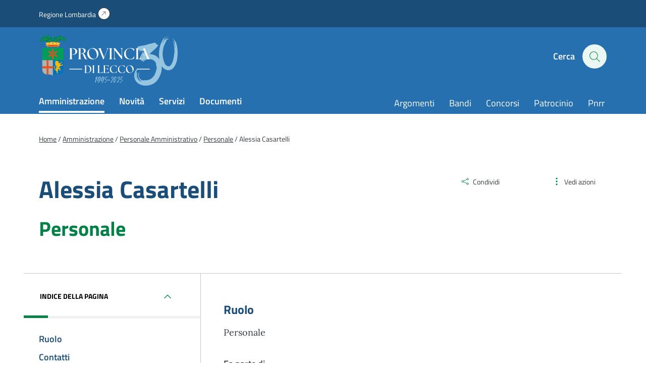

--- FILE ---
content_type: text/html; charset=UTF-8
request_url: https://www.provincia.lecco.it/elemento-amministrazione/alessia-casartelli/
body_size: 14754
content:
<!DOCTYPE html>
<!--[if IE 7]>
<html class="ie ie7" lang="it-IT">
<![endif]-->
<!--[if IE 8]>
<html class="ie ie8" lang="it-IT">
<![endif]-->
<!--[if !(IE 7) | !(IE 8)  ]><!-->
<html lang="it-IT">
<!--<![endif]-->
<head>
<meta charset="UTF-8" />
<meta name="viewport" content="width=device-width, initial-scale=1.0, user-scalable=yes">
<!-- Chrome, Firefox OS and Opera -->
<meta name="theme-color" content="#3499EF">
<!-- Windows Phone -->
<meta name="msapplication-navbutton-color" content="#3499EF">
<!-- iOS Safari -->
<meta name="apple-mobile-web-app-status-bar-style" content="#3499EF">
<title>Alessia Casartelli - Provincia di Lecco</title>
<link rel="profile" href="http://gmpg.org/xfn/11">
<link rel="pingback" href="https://www.provincia.lecco.it/xmlrpc.php" />
<meta name='robots' content='index, follow, max-image-preview:large, max-snippet:-1, max-video-preview:-1' />
<style>img:is([sizes="auto" i], [sizes^="auto," i]) { contain-intrinsic-size: 3000px 1500px }</style>
<script id="cookieyes" type="text/javascript" src="https://cdn-cookieyes.com/client_data/f601331b3c888778d9b977a8/script.js"></script><link rel="preload" href="https://www.provincia.lecco.it/wp-content/plugins/rate-my-post/public/css/fonts/ratemypost.ttf" type="font/ttf" as="font" crossorigin="anonymous">
<!-- This site is optimized with the Yoast SEO plugin v26.3 - https://yoast.com/wordpress/plugins/seo/ -->
<link rel="canonical" href="https://www.provincia.lecco.it/elemento-amministrazione/alessia-casartelli/" />
<meta property="og:locale" content="it_IT" />
<meta property="og:type" content="article" />
<meta property="og:title" content="Alessia Casartelli - Provincia di Lecco" />
<meta property="og:url" content="https://www.provincia.lecco.it/elemento-amministrazione/alessia-casartelli/" />
<meta property="og:site_name" content="Provincia di Lecco" />
<meta property="article:modified_time" content="2020-11-03T09:12:23+00:00" />
<meta name="twitter:card" content="summary_large_image" />
<script type="application/ld+json" class="yoast-schema-graph">{"@context":"https://schema.org","@graph":[{"@type":"WebPage","@id":"https://www.provincia.lecco.it/elemento-amministrazione/alessia-casartelli/","url":"https://www.provincia.lecco.it/elemento-amministrazione/alessia-casartelli/","name":"Alessia Casartelli - Provincia di Lecco","isPartOf":{"@id":"https://www.provincia.lecco.it/#website"},"datePublished":"2020-10-21T06:39:39+00:00","dateModified":"2020-11-03T09:12:23+00:00","breadcrumb":{"@id":"https://www.provincia.lecco.it/elemento-amministrazione/alessia-casartelli/#breadcrumb"},"inLanguage":"it-IT","potentialAction":[{"@type":"ReadAction","target":["https://www.provincia.lecco.it/elemento-amministrazione/alessia-casartelli/"]}]},{"@type":"BreadcrumbList","@id":"https://www.provincia.lecco.it/elemento-amministrazione/alessia-casartelli/#breadcrumb","itemListElement":[{"@type":"ListItem","position":1,"name":"Home","item":"https://www.provincia.lecco.it/"},{"@type":"ListItem","position":2,"name":"Alessia Casartelli"}]},{"@type":"WebSite","@id":"https://www.provincia.lecco.it/#website","url":"https://www.provincia.lecco.it/","name":"Provincia di Lecco","description":"Sito istituzionale","potentialAction":[{"@type":"SearchAction","target":{"@type":"EntryPoint","urlTemplate":"https://www.provincia.lecco.it/?s={search_term_string}"},"query-input":{"@type":"PropertyValueSpecification","valueRequired":true,"valueName":"search_term_string"}}],"inLanguage":"it-IT"}]}</script>
<!-- / Yoast SEO plugin. -->
<style id='classic-theme-styles-inline-css' type='text/css'>
/*! This file is auto-generated */
.wp-block-button__link{color:#fff;background-color:#32373c;border-radius:9999px;box-shadow:none;text-decoration:none;padding:calc(.667em + 2px) calc(1.333em + 2px);font-size:1.125em}.wp-block-file__button{background:#32373c;color:#fff;text-decoration:none}
</style>
<style id='safe-svg-svg-icon-style-inline-css' type='text/css'>
.safe-svg-cover{text-align:center}.safe-svg-cover .safe-svg-inside{display:inline-block;max-width:100%}.safe-svg-cover svg{fill:currentColor;height:100%;max-height:100%;max-width:100%;width:100%}
</style>
<!-- <link rel='stylesheet' id='rate-my-post-css' href='https://www.provincia.lecco.it/wp-content/plugins/rate-my-post/public/css/rate-my-post.min.css?ver=4.4.3' type='text/css' media='all' /> -->
<link rel="stylesheet" type="text/css" href="//www.provincia.lecco.it/wp-content/cache/wpfc-minified/g13eibqm/2pmyl.css" media="all"/>
<style id='rate-my-post-inline-css' type='text/css'>
.rmp-widgets-container.rmp-wp-plugin.rmp-main-container {  text-align:left;}.rmp-rating-widget .rmp-icon--ratings {  font-size: 40px;}
.rmp-widgets-container.rmp-wp-plugin.rmp-main-container {  text-align:left;}.rmp-rating-widget .rmp-icon--ratings {  font-size: 40px;}
</style>
<style id='global-styles-inline-css' type='text/css'>
:root{--wp--preset--aspect-ratio--square: 1;--wp--preset--aspect-ratio--4-3: 4/3;--wp--preset--aspect-ratio--3-4: 3/4;--wp--preset--aspect-ratio--3-2: 3/2;--wp--preset--aspect-ratio--2-3: 2/3;--wp--preset--aspect-ratio--16-9: 16/9;--wp--preset--aspect-ratio--9-16: 9/16;--wp--preset--color--black: #000000;--wp--preset--color--cyan-bluish-gray: #abb8c3;--wp--preset--color--white: #ffffff;--wp--preset--color--pale-pink: #f78da7;--wp--preset--color--vivid-red: #cf2e2e;--wp--preset--color--luminous-vivid-orange: #ff6900;--wp--preset--color--luminous-vivid-amber: #fcb900;--wp--preset--color--light-green-cyan: #7bdcb5;--wp--preset--color--vivid-green-cyan: #00d084;--wp--preset--color--pale-cyan-blue: #8ed1fc;--wp--preset--color--vivid-cyan-blue: #0693e3;--wp--preset--color--vivid-purple: #9b51e0;--wp--preset--gradient--vivid-cyan-blue-to-vivid-purple: linear-gradient(135deg,rgba(6,147,227,1) 0%,rgb(155,81,224) 100%);--wp--preset--gradient--light-green-cyan-to-vivid-green-cyan: linear-gradient(135deg,rgb(122,220,180) 0%,rgb(0,208,130) 100%);--wp--preset--gradient--luminous-vivid-amber-to-luminous-vivid-orange: linear-gradient(135deg,rgba(252,185,0,1) 0%,rgba(255,105,0,1) 100%);--wp--preset--gradient--luminous-vivid-orange-to-vivid-red: linear-gradient(135deg,rgba(255,105,0,1) 0%,rgb(207,46,46) 100%);--wp--preset--gradient--very-light-gray-to-cyan-bluish-gray: linear-gradient(135deg,rgb(238,238,238) 0%,rgb(169,184,195) 100%);--wp--preset--gradient--cool-to-warm-spectrum: linear-gradient(135deg,rgb(74,234,220) 0%,rgb(151,120,209) 20%,rgb(207,42,186) 40%,rgb(238,44,130) 60%,rgb(251,105,98) 80%,rgb(254,248,76) 100%);--wp--preset--gradient--blush-light-purple: linear-gradient(135deg,rgb(255,206,236) 0%,rgb(152,150,240) 100%);--wp--preset--gradient--blush-bordeaux: linear-gradient(135deg,rgb(254,205,165) 0%,rgb(254,45,45) 50%,rgb(107,0,62) 100%);--wp--preset--gradient--luminous-dusk: linear-gradient(135deg,rgb(255,203,112) 0%,rgb(199,81,192) 50%,rgb(65,88,208) 100%);--wp--preset--gradient--pale-ocean: linear-gradient(135deg,rgb(255,245,203) 0%,rgb(182,227,212) 50%,rgb(51,167,181) 100%);--wp--preset--gradient--electric-grass: linear-gradient(135deg,rgb(202,248,128) 0%,rgb(113,206,126) 100%);--wp--preset--gradient--midnight: linear-gradient(135deg,rgb(2,3,129) 0%,rgb(40,116,252) 100%);--wp--preset--font-size--small: 13px;--wp--preset--font-size--medium: 20px;--wp--preset--font-size--large: 36px;--wp--preset--font-size--x-large: 42px;--wp--preset--spacing--20: 0.44rem;--wp--preset--spacing--30: 0.67rem;--wp--preset--spacing--40: 1rem;--wp--preset--spacing--50: 1.5rem;--wp--preset--spacing--60: 2.25rem;--wp--preset--spacing--70: 3.38rem;--wp--preset--spacing--80: 5.06rem;--wp--preset--shadow--natural: 6px 6px 9px rgba(0, 0, 0, 0.2);--wp--preset--shadow--deep: 12px 12px 50px rgba(0, 0, 0, 0.4);--wp--preset--shadow--sharp: 6px 6px 0px rgba(0, 0, 0, 0.2);--wp--preset--shadow--outlined: 6px 6px 0px -3px rgba(255, 255, 255, 1), 6px 6px rgba(0, 0, 0, 1);--wp--preset--shadow--crisp: 6px 6px 0px rgba(0, 0, 0, 1);}:where(.is-layout-flex){gap: 0.5em;}:where(.is-layout-grid){gap: 0.5em;}body .is-layout-flex{display: flex;}.is-layout-flex{flex-wrap: wrap;align-items: center;}.is-layout-flex > :is(*, div){margin: 0;}body .is-layout-grid{display: grid;}.is-layout-grid > :is(*, div){margin: 0;}:where(.wp-block-columns.is-layout-flex){gap: 2em;}:where(.wp-block-columns.is-layout-grid){gap: 2em;}:where(.wp-block-post-template.is-layout-flex){gap: 1.25em;}:where(.wp-block-post-template.is-layout-grid){gap: 1.25em;}.has-black-color{color: var(--wp--preset--color--black) !important;}.has-cyan-bluish-gray-color{color: var(--wp--preset--color--cyan-bluish-gray) !important;}.has-white-color{color: var(--wp--preset--color--white) !important;}.has-pale-pink-color{color: var(--wp--preset--color--pale-pink) !important;}.has-vivid-red-color{color: var(--wp--preset--color--vivid-red) !important;}.has-luminous-vivid-orange-color{color: var(--wp--preset--color--luminous-vivid-orange) !important;}.has-luminous-vivid-amber-color{color: var(--wp--preset--color--luminous-vivid-amber) !important;}.has-light-green-cyan-color{color: var(--wp--preset--color--light-green-cyan) !important;}.has-vivid-green-cyan-color{color: var(--wp--preset--color--vivid-green-cyan) !important;}.has-pale-cyan-blue-color{color: var(--wp--preset--color--pale-cyan-blue) !important;}.has-vivid-cyan-blue-color{color: var(--wp--preset--color--vivid-cyan-blue) !important;}.has-vivid-purple-color{color: var(--wp--preset--color--vivid-purple) !important;}.has-black-background-color{background-color: var(--wp--preset--color--black) !important;}.has-cyan-bluish-gray-background-color{background-color: var(--wp--preset--color--cyan-bluish-gray) !important;}.has-white-background-color{background-color: var(--wp--preset--color--white) !important;}.has-pale-pink-background-color{background-color: var(--wp--preset--color--pale-pink) !important;}.has-vivid-red-background-color{background-color: var(--wp--preset--color--vivid-red) !important;}.has-luminous-vivid-orange-background-color{background-color: var(--wp--preset--color--luminous-vivid-orange) !important;}.has-luminous-vivid-amber-background-color{background-color: var(--wp--preset--color--luminous-vivid-amber) !important;}.has-light-green-cyan-background-color{background-color: var(--wp--preset--color--light-green-cyan) !important;}.has-vivid-green-cyan-background-color{background-color: var(--wp--preset--color--vivid-green-cyan) !important;}.has-pale-cyan-blue-background-color{background-color: var(--wp--preset--color--pale-cyan-blue) !important;}.has-vivid-cyan-blue-background-color{background-color: var(--wp--preset--color--vivid-cyan-blue) !important;}.has-vivid-purple-background-color{background-color: var(--wp--preset--color--vivid-purple) !important;}.has-black-border-color{border-color: var(--wp--preset--color--black) !important;}.has-cyan-bluish-gray-border-color{border-color: var(--wp--preset--color--cyan-bluish-gray) !important;}.has-white-border-color{border-color: var(--wp--preset--color--white) !important;}.has-pale-pink-border-color{border-color: var(--wp--preset--color--pale-pink) !important;}.has-vivid-red-border-color{border-color: var(--wp--preset--color--vivid-red) !important;}.has-luminous-vivid-orange-border-color{border-color: var(--wp--preset--color--luminous-vivid-orange) !important;}.has-luminous-vivid-amber-border-color{border-color: var(--wp--preset--color--luminous-vivid-amber) !important;}.has-light-green-cyan-border-color{border-color: var(--wp--preset--color--light-green-cyan) !important;}.has-vivid-green-cyan-border-color{border-color: var(--wp--preset--color--vivid-green-cyan) !important;}.has-pale-cyan-blue-border-color{border-color: var(--wp--preset--color--pale-cyan-blue) !important;}.has-vivid-cyan-blue-border-color{border-color: var(--wp--preset--color--vivid-cyan-blue) !important;}.has-vivid-purple-border-color{border-color: var(--wp--preset--color--vivid-purple) !important;}.has-vivid-cyan-blue-to-vivid-purple-gradient-background{background: var(--wp--preset--gradient--vivid-cyan-blue-to-vivid-purple) !important;}.has-light-green-cyan-to-vivid-green-cyan-gradient-background{background: var(--wp--preset--gradient--light-green-cyan-to-vivid-green-cyan) !important;}.has-luminous-vivid-amber-to-luminous-vivid-orange-gradient-background{background: var(--wp--preset--gradient--luminous-vivid-amber-to-luminous-vivid-orange) !important;}.has-luminous-vivid-orange-to-vivid-red-gradient-background{background: var(--wp--preset--gradient--luminous-vivid-orange-to-vivid-red) !important;}.has-very-light-gray-to-cyan-bluish-gray-gradient-background{background: var(--wp--preset--gradient--very-light-gray-to-cyan-bluish-gray) !important;}.has-cool-to-warm-spectrum-gradient-background{background: var(--wp--preset--gradient--cool-to-warm-spectrum) !important;}.has-blush-light-purple-gradient-background{background: var(--wp--preset--gradient--blush-light-purple) !important;}.has-blush-bordeaux-gradient-background{background: var(--wp--preset--gradient--blush-bordeaux) !important;}.has-luminous-dusk-gradient-background{background: var(--wp--preset--gradient--luminous-dusk) !important;}.has-pale-ocean-gradient-background{background: var(--wp--preset--gradient--pale-ocean) !important;}.has-electric-grass-gradient-background{background: var(--wp--preset--gradient--electric-grass) !important;}.has-midnight-gradient-background{background: var(--wp--preset--gradient--midnight) !important;}.has-small-font-size{font-size: var(--wp--preset--font-size--small) !important;}.has-medium-font-size{font-size: var(--wp--preset--font-size--medium) !important;}.has-large-font-size{font-size: var(--wp--preset--font-size--large) !important;}.has-x-large-font-size{font-size: var(--wp--preset--font-size--x-large) !important;}
:where(.wp-block-post-template.is-layout-flex){gap: 1.25em;}:where(.wp-block-post-template.is-layout-grid){gap: 1.25em;}
:where(.wp-block-columns.is-layout-flex){gap: 2em;}:where(.wp-block-columns.is-layout-grid){gap: 2em;}
:root :where(.wp-block-pullquote){font-size: 1.5em;line-height: 1.6;}
</style>
<!-- <link rel='stylesheet' id='contact-form-7-css' href='https://www.provincia.lecco.it/wp-content/plugins/contact-form-7/includes/css/styles.css?ver=6.1.3' type='text/css' media='all' /> -->
<!-- <link rel='stylesheet' id='wpa-css-css' href='https://www.provincia.lecco.it/wp-content/plugins/honeypot/includes/css/wpa.css?ver=2.3.04' type='text/css' media='all' /> -->
<!-- <link rel='stylesheet' id='theme-commnon-css' href='https://www.provincia.lecco.it/wp-content/themes/provincia-lecco-theme/style.min.css?ver=2.7.9' type='text/css' media='all' /> -->
<!-- <link rel='stylesheet' id='cf7cf-style-css' href='https://www.provincia.lecco.it/wp-content/plugins/cf7-conditional-fields/style.css?ver=2.6.6' type='text/css' media='all' /> -->
<link rel="stylesheet" type="text/css" href="//www.provincia.lecco.it/wp-content/cache/wpfc-minified/qkyho992/2pmyl.css" media="all"/>
<script src='//www.provincia.lecco.it/wp-content/cache/wpfc-minified/m1bzepns/2pmyl.js' type="text/javascript"></script>
<!-- <script type="text/javascript" src="https://www.provincia.lecco.it/wp-content/themes/provincia-lecco-theme/assets/js/libs/jquery-3.7.1.min.js?ver=3.7.1" id="jquery-js"></script> -->
<!-- <script type="text/javascript" src="https://www.provincia.lecco.it/wp-content/plugins/stop-user-enumeration/frontend/js/frontend.js?ver=1.7.5" id="stop-user-enumeration-js" defer="defer" data-wp-strategy="defer"></script> -->
<script type="text/javascript" id="wpgmza_data-js-extra">
/* <![CDATA[ */
var wpgmza_google_api_status = {"message":"Enqueued","code":"ENQUEUED"};
/* ]]> */
</script>
<script src='//www.provincia.lecco.it/wp-content/cache/wpfc-minified/8xuzqcq2/2pmyl.js' type="text/javascript"></script>
<!-- <script type="text/javascript" src="https://www.provincia.lecco.it/wp-content/plugins/wp-google-maps/wpgmza_data.js?ver=6.8.3" id="wpgmza_data-js"></script> -->
<!-- <script type="text/javascript" src="https://www.provincia.lecco.it/wp-content/themes/provincia-lecco-theme/assets/js/libs/slick.min.js?ver=2.7.9&#039; defer=&#039;defer" id="slick-js"></script> -->
<link rel="https://api.w.org/" href="https://www.provincia.lecco.it/wp-json/" /><link rel="alternate" title="JSON" type="application/json" href="https://www.provincia.lecco.it/wp-json/wp/v2/amministrazione_cpt/57079" /><link rel='shortlink' href='https://www.provincia.lecco.it/?p=57079' />
<link rel="alternate" title="oEmbed (JSON)" type="application/json+oembed" href="https://www.provincia.lecco.it/wp-json/oembed/1.0/embed?url=https%3A%2F%2Fwww.provincia.lecco.it%2Felemento-amministrazione%2Falessia-casartelli%2F" />
<link rel="alternate" title="oEmbed (XML)" type="text/xml+oembed" href="https://www.provincia.lecco.it/wp-json/oembed/1.0/embed?url=https%3A%2F%2Fwww.provincia.lecco.it%2Felemento-amministrazione%2Falessia-casartelli%2F&#038;format=xml" />
<script> (function () { var s = document.createElement("script"), e = !document.body ? document.querySelector("head") : document.body; s.src = "https://eu.acsbapp.com/apps/app/dist/js/app.js"; s.async = true; s.onload = function () { acsbJS.init({ statementLink: "", footerHtml: '<a href="https://www.accessiway.com/it/home/" target="_blank">AccessiWay. The Web Accessibility Solution</a>', hideMobile: false, hideTrigger: false, language: "it", position: "left", leadColor: "#0069fb", triggerColor: "#004fce", triggerRadius: "50%", triggerPositionX: "left", triggerPositionY: "bottom", triggerIcon: "people", triggerSize: "medium", triggerOffsetX: 20, triggerOffsetY: 20, mobile: { triggerSize: "medium", triggerPositionX: "left", triggerPositionY: "bottom", triggerOffsetX: 10, triggerOffsetY: 10, triggerRadius: "50%", }, }); }; e.appendChild(s); })(); </script>
<script> (function () { var s = document.createElement("script"), e = !document.body ? document.querySelector("head") : document.body; s.src = "https://eu.acsbapp.com/apps/app/dist/js/app.js"; s.async = true; s.onload = function () { acsbJS.init({ statementLink: "", footerHtml: '<a href="https://www.accessiway.com/it/home/" target="_blank">AccessiWay. The Web Accessibility Solution</a>', hideMobile: false, hideTrigger: false, language: "it", position: "left", leadColor: "#0069fb", triggerColor: "#004fce", triggerRadius: "50%", triggerPositionX: "left", triggerPositionY: "bottom", triggerIcon: "people", triggerSize: "medium", triggerOffsetX: 20, triggerOffsetY: 20, mobile: { triggerSize: "medium", triggerPositionX: "left", triggerPositionY: "bottom", triggerOffsetX: 10, triggerOffsetY: 10, triggerRadius: "50%", }, }); }; e.appendChild(s); })(); </script>	<link rel="apple-touch-icon" sizes="57x57"
href="https://www.provincia.lecco.it/wp-content/themes/provincia-lecco-theme/assets/images/favicons/apple-icon-57x57.png">
<link rel="apple-touch-icon" sizes="60x60"
href="https://www.provincia.lecco.it/wp-content/themes/provincia-lecco-theme/assets/images/favicons/apple-icon-60x60.png">
<link rel="apple-touch-icon" sizes="72x72"
href="https://www.provincia.lecco.it/wp-content/themes/provincia-lecco-theme/assets/images/favicons/apple-icon-72x72.png">
<link rel="apple-touch-icon" sizes="76x76"
href="https://www.provincia.lecco.it/wp-content/themes/provincia-lecco-theme/assets/images/favicons/apple-icon-76x76.png">
<link rel="apple-touch-icon" sizes="114x114"
href="https://www.provincia.lecco.it/wp-content/themes/provincia-lecco-theme/assets/images/favicons/apple-icon-114x114.png">
<link rel="apple-touch-icon" sizes="120x120"
href="https://www.provincia.lecco.it/wp-content/themes/provincia-lecco-theme/assets/images/favicons/apple-icon-120x120.png">
<link rel="apple-touch-icon" sizes="144x144"
href="https://www.provincia.lecco.it/wp-content/themes/provincia-lecco-theme/assets/images/favicons/apple-icon-144x144.png">
<link rel="apple-touch-icon" sizes="152x152"
href="https://www.provincia.lecco.it/wp-content/themes/provincia-lecco-theme/assets/images/favicons/apple-icon-152x152.png">
<link rel="apple-touch-icon" sizes="180x180"
href="https://www.provincia.lecco.it/wp-content/themes/provincia-lecco-theme/assets/images/favicons/apple-icon-180x180.png">
<link rel="icon" type="image/png" sizes="192x192"
href="https://www.provincia.lecco.it/wp-content/themes/provincia-lecco-theme/assets/images/favicons/android-icon-192x192.png">
<link rel="icon" type="image/png" sizes="32x32"
href="https://www.provincia.lecco.it/wp-content/themes/provincia-lecco-theme/assets/images/favicons/favicon-32x32.png">
<link rel="icon" type="image/png" sizes="96x96"
href="https://www.provincia.lecco.it/wp-content/themes/provincia-lecco-theme/assets/images/favicons/favicon-96x96.png">
<link rel="icon" type="image/png" sizes="16x16"
href="https://www.provincia.lecco.it/wp-content/themes/provincia-lecco-theme/assets/images/favicons/favicon-16x16.png">
<link rel="manifest"
href="https://www.provincia.lecco.it/wp-content/themes/provincia-lecco-theme/assets/images/favicons/manifest.json">
<meta name="msapplication-TileColor" content="#ffffff">
<meta name="msapplication-TileImage"
content="https://www.provincia.lecco.it/wp-content/themes/provincia-lecco-theme/assets/images/favicons/ms-icon-144x144.png">
<!--[if IE]>
<link rel="stylesheet" type="text/css" href="https://www.provincia.lecco.it/wp-content/themes/provincia-lecco-theme/ie-only.min.css" />
<![endif]-->
</head>
<body>
<nav class="accessible-navi-container" aria-label="Navigazione rapida">
<!-- link per saltare la navigazione principale -->
<a href="#page-content" id="skip-to-content" class="accessible-navi square-button green filled">
Vai al contenuto principale
</a>
<a href="#footer" id="skip-to-footer" class="accessible-navi square-button green filled">
Vai al piede di pagina
</a>
</nav>
<div id="preheader"></div>
<header id="header" class="bg-3 txt-12 white-links paragraph-variant-holder">
<div class="wrapper bg-2 header-first-stripe underlined-links-on-hover">
<div class="wrapper-padded">
<div class="wrapper-padded-intro">
<ul id="menu-header-menu-sopra" class="header-menu-top"><li id="menu-item-310" class="iconized-top menu-item menu-item-type-custom menu-item-object-custom menu-item-310"><a target="_blank" href="https://www.regione.lombardia.it/">Regione Lombardia</a></li>
</ul>				</div>
</div>
</div>
<div class="wrapper-padded">
<div class="wrapper-padded-intro">
<div id="header-structure">
<div class="logo">
<a href="https://www.provincia.lecco.it" rel="bookmark" class="absl">
<span class="screen-reader-text">
Homepage | Sito istituzionale della Provincia di Lecco
</span>
</a>
</div>
<div class="side-head">
<ul>
<li class="search-menu">
<button onclick="openSearch()" id="seach-overlay-heading"
class="activate-search activate-search-js button-appearance-normalizer"
aria-label="Cerca" aria-expanded="false" aria-controls="search-overlay"
aria-haspopup="dialog" data-collapsed="Apri pannello di ricerca"
data-expanded="Chiudi pannello di ricerca">
<span class="lablel">Cerca</span>
<div class="icon-hold">
<span class="icon-search"></span>
</div>
</button>
</li>
<li class="hamb-menu">
<button onclick="hamburgerMenu()" aria-expanded="false" aria-label="Menu"
data-collapsed="Apri il menu di navigazione"
data-expanded="Chiudi il menu di navigazione" aria-controls="head-overlay"
class="hambuger-element ham-activator">
<span></span>
<span></span>
<span></span>
<span></span>
</button>
</li>
</ul>
</div>
<nav class="menu navi" aria-label="Principale">
<ul id="menu-menu-header-sinistra" class="header-menu header-menu-js underlined-links-on-hover"><li id="menu-item-282" class="menu-item menu-item-type-post_type menu-item-object-page menu-item-282"><a href="https://www.provincia.lecco.it/amministrazione/">Amministrazione</a></li>
<li id="menu-item-283" class="menu-item menu-item-type-post_type menu-item-object-page menu-item-283"><a href="https://www.provincia.lecco.it/novita/">Novità</a></li>
<li id="menu-item-284" class="menu-item menu-item-type-post_type menu-item-object-page menu-item-284"><a href="https://www.provincia.lecco.it/servizi/">Servizi</a></li>
<li id="menu-item-285" class="menu-item menu-item-type-post_type menu-item-object-page menu-item-285"><a href="https://www.provincia.lecco.it/documenti-e-dati/">Documenti</a></li>
</ul>						<ul id="menu-header-menu-destra" class="header-menu head-navi-side underlined-links-on-hover"><li id="menu-item-700" class="menu-item menu-item-type-post_type menu-item-object-page menu-item-700"><a href="https://www.provincia.lecco.it/argomenti/">Argomenti</a></li>
<li id="menu-item-88128" class="menu-item menu-item-type-post_type menu-item-object-page menu-item-88128"><a href="https://www.provincia.lecco.it/documenti-e-dati/bandi/">Bandi</a></li>
<li id="menu-item-88129" class="menu-item menu-item-type-custom menu-item-object-custom menu-item-88129"><a href="https://www.provincia.lecco.it/documenti-e-dati/bandi/bandi-di-concorso/">Concorsi</a></li>
<li id="menu-item-85800" class="menu-item menu-item-type-custom menu-item-object-custom menu-item-85800"><a href="https://www.provincia.lecco.it/servizio/patrocinio/">Patrocinio</a></li>
<li id="menu-item-77907" class="menu-item menu-item-type-custom menu-item-object-custom menu-item-77907"><a href="https://www.provincia.lecco.it/progetto/piano-nazionale-di-ripresa-e-resilienza/">Pnrr</a></li>
</ul>					</nav>
</div>
</div>
</div>
</header>
<nav id="header-compact" class="hidden bg-3 txt-12 white-links paragraph-variant-holder" aria-label="Menu compatto">
<div class="wrapper-padded">
<div class="wrapper-padded-intro">
<div id="header-structure">
<div class="logo">
<a href="https://www.provincia.lecco.it" rel="bookmark" class="absl">
<span class="screen-reader-text">Homepage | Sito istituzionale della
Provincia di Lecco</span>
</a>
</div>
<nav class="menu navi" aria-label="Principale">
<ul id="menu-menu-header-sinistra-1" class="header-menu header-menu-js underlined-links-on-hover"><li class="menu-item menu-item-type-post_type menu-item-object-page menu-item-282"><a href="https://www.provincia.lecco.it/amministrazione/">Amministrazione</a></li>
<li class="menu-item menu-item-type-post_type menu-item-object-page menu-item-283"><a href="https://www.provincia.lecco.it/novita/">Novità</a></li>
<li class="menu-item menu-item-type-post_type menu-item-object-page menu-item-284"><a href="https://www.provincia.lecco.it/servizi/">Servizi</a></li>
<li class="menu-item menu-item-type-post_type menu-item-object-page menu-item-285"><a href="https://www.provincia.lecco.it/documenti-e-dati/">Documenti</a></li>
</ul>						<ul id="menu-header-menu-destra-1" class="header-menu head-navi-side underlined-links-on-hover"><li class="menu-item menu-item-type-post_type menu-item-object-page menu-item-700"><a href="https://www.provincia.lecco.it/argomenti/">Argomenti</a></li>
<li class="menu-item menu-item-type-post_type menu-item-object-page menu-item-88128"><a href="https://www.provincia.lecco.it/documenti-e-dati/bandi/">Bandi</a></li>
<li class="menu-item menu-item-type-custom menu-item-object-custom menu-item-88129"><a href="https://www.provincia.lecco.it/documenti-e-dati/bandi/bandi-di-concorso/">Concorsi</a></li>
<li class="menu-item menu-item-type-custom menu-item-object-custom menu-item-85800"><a href="https://www.provincia.lecco.it/servizio/patrocinio/">Patrocinio</a></li>
<li class="menu-item menu-item-type-custom menu-item-object-custom menu-item-77907"><a href="https://www.provincia.lecco.it/progetto/piano-nazionale-di-ripresa-e-resilienza/">Pnrr</a></li>
</ul>					</nav>
<div class="side-head">
<ul>
<li class="search-menu">
<button onclick="openSearch()" id="seach-overlay-heading"
class="activate-search activate-search-js" aria-label="Cerca" aria-expanded="false"
aria-controls="search-overlay" aria-haspopup="dialog"
data-collapsed="Apri pannello di ricerca"
data-expanded="Chiudi pannello di ricerca">
<span class="icon-search"></span>
</button>
</li>
</ul>
</div>
</div>
</div>
</div>
</nav>
<banner id="search-overlay" class="hidden bg-12" aria-labelledby="seach-overlay-heading" role="dialog"
aria-modal="true" aria-label="Pannello di ricerca">
<div class="scroll-opportunity">
<div class="wrapper">
<div class="wrapper-padded">
<div class="wrapper-padded-intro">
<div class="search-overlay-structure">
<div class="flex-hold flex-hold-2 margins-wide keep-2-mobile">
<div class="flex-hold-child">
<h2 id="search-overlay-heading">Cerca</h2>
</div>
<div class="flex-hold-child alignright">
<button onclick="closeSearch()"
class="search-overlay-title search-overlay-title-js button-appearance-normalizer"
aria-label="Chiudi pannello di ricerca"><span
class="icon-close"></span></button>
</div>
</div>
<div class="search-form overlay-form">
<form action="https://www.provincia.lecco.it/ricerca/" role="search"
autocomplete="off" class="suggested-results-form-js search-form">
<label for="search-kw-header-input">Digita una parola chiave per la ricerca:</label>
<input id="search-kw-header-input" type="text" name="search-kw"
class="search-autocomplete search-input-kw-js search-input-kw-js-ovarlay"
placeholder="Cerca informazioni, persone, servizi" role="combobox"
aria-controls="search-suggestion-area" aria-haspopup="listbox" maxlength="100"
autocomplete="off" spellcheck="true" />
<button type="submit" class="search-submit search-submit-js" aria-label="Cercaa">
<span class="icon-search"></span>
</button>
<!--
<button onclick="searchErase()" class="search-erase search-erase-js"
aria-label="Cancella il contenuto della casella di testo">x</button>
-->
</form>
<ul class="search-suggestion-area" id="search-suggestion-area" role="dialog"
aria-modal="true" aria-label="Suggerimenti di ricerca">
</ul>
</div>
<!-- Elemento invisibile per il focus trap -->
<button class="focus-trap-end"><span class="screen-reader-text">Gestione navigazione
finestra</span></button>
</div>
</div>
</div>
</div>
</div>
</banner>
<div id="head-overlay" class="hidden bg-3 txt-12 white-links paragraph-variant-holder">
<div class="scroll-opportunity">
<div class="wrapper">
<div class="wrapper-padded">
<div class="wrapper-padded-intro">
<nav class="menu navi" aria-label="Principale">
<ul id="menu-menu-header-sinistra-2" class="header-menu header-menu-mobile header-menu-js"><li class="menu-item menu-item-type-post_type menu-item-object-page menu-item-282"><a href="https://www.provincia.lecco.it/amministrazione/">Amministrazione</a></li>
<li class="menu-item menu-item-type-post_type menu-item-object-page menu-item-283"><a href="https://www.provincia.lecco.it/novita/">Novità</a></li>
<li class="menu-item menu-item-type-post_type menu-item-object-page menu-item-284"><a href="https://www.provincia.lecco.it/servizi/">Servizi</a></li>
<li class="menu-item menu-item-type-post_type menu-item-object-page menu-item-285"><a href="https://www.provincia.lecco.it/documenti-e-dati/">Documenti</a></li>
</ul>							<ul id="menu-header-menu-destra-2" class="header-menu head-navi-side"><li class="menu-item menu-item-type-post_type menu-item-object-page menu-item-700"><a href="https://www.provincia.lecco.it/argomenti/">Argomenti</a></li>
<li class="menu-item menu-item-type-post_type menu-item-object-page menu-item-88128"><a href="https://www.provincia.lecco.it/documenti-e-dati/bandi/">Bandi</a></li>
<li class="menu-item menu-item-type-custom menu-item-object-custom menu-item-88129"><a href="https://www.provincia.lecco.it/documenti-e-dati/bandi/bandi-di-concorso/">Concorsi</a></li>
<li class="menu-item menu-item-type-custom menu-item-object-custom menu-item-85800"><a href="https://www.provincia.lecco.it/servizio/patrocinio/">Patrocinio</a></li>
<li class="menu-item menu-item-type-custom menu-item-object-custom menu-item-77907"><a href="https://www.provincia.lecco.it/progetto/piano-nazionale-di-ripresa-e-resilienza/">Pnrr</a></li>
</ul>						</nav>
<p class="as-h5 allupper txt-12">Seguici su</p>
<ul class="inline-socials">
<li>
<a href="https://www.facebook.com/provinciadilecco"
class="social-icorn icorn-facebook-social" target="_blank"
aria-label="Facebook" rel="noopener">
</a>
</li>
<li>
<a href="https://www.instagram.com/provinciadilecco_/"
class="social-icorn icorn-instagram-social" target="_blank"
aria-label="Instagram" rel="noopener">
</a>
</li>
</ul>
<div class="flex-hold flex-hold-4 margins-wide footer-block-2 lined-mobile h2-as-h5">
<div class="flex-hold-child">
<h2><a href="https://www.provincia.lecco.it/amministrazione-trasparente/">Amministrazione trasparente</a></h2>
<p>Informazioni sul diritto di accesso civico e obblighi di pubblicità, trasparenza e diffusione di informazioni della pubblica amministrazione.</p>
</div>
<div class="flex-hold-child">
<h2><a href="https://www.provincia.lecco.it/carta-dei-servizi/">Carta dei servizi</a></h2>
<p>Documento con gli impegni della Provincia nei confronti dell&#8217;utenza su modalità di erogazione dei servizi, standard di qualità e modalità di tutela.</p>
</div>
<div class="flex-hold-child">
<h2>Contatti</h2>
<p><strong>Provincia di Lecco</strong><br />
Piazza Stazione, 4 &#8211; 23900 Lecco<br />
Telefono 0341 295111<br />
<a href="https://www.provincia.lecco.it/servizio/posta-elettronica-certificata/">Posta elettronica certificata</a> <a href="mailto:provincia.lecco@lc.legalmail.camcom.it">provincia.lecco@lc.legalmail.camcom.it</a><br />
<a href="https://www.provincia.lecco.it/servizio/posta-elettronica-certificata/">Email </a><a href="mailto:protocollo@provincia.lecco.it">protocollo@provincia.lecco.it</a><br />
Partita Iva 02193970130<br />
Codice Fiscale 92013170136<br />
<a href="/elemento-amministrazione/ufficio-relazioni-con-il-pubblico-urp/">Urp &#8211; Ufficio relazioni con il pubblico</a><br />
<a href="https://www.provincia.lecco.it/elemento-amministrazione/protocollo-e-archivio/#indice-7">Orari Protocollo</a></p>
</div>
<div class="flex-hold-child">
<h2>Newsletter</h2>
<p style="font-weight: 400;">Iscriviti alla newsletter Filodiretto per restare informato su tutte le attività e le novità della Provincia di Lecco.</p>
<p><a href="https://6102410e.sibforms.com/serve/[base64]" rel="noopener"><strong>Iscriviti ora &gt;</strong></a></p>
</div>
</div>
</div>
</div>
</div>
<!-- Elemento invisibile per il focus trap -->
<button class="hamburger-focus-trap-end"><span class="screen-reader-text">Gestione navigazione
finestra</span></button>
</div>
</div>
<main id="page-content" tabindex="-1"><!-- si chiude in footer -->
<div class="wrapper">
<div class="wrapper-padded">
<div class="wrapper-padded-intro">
<div class="single-content-opening-padder">
<nav class="breadcrumbs-holder grey-links undelinked-links" aria-label="Percorso"
typeof="BreadcrumbList" vocab="http://schema.org/">
<!-- Breadcrumb NavXT 7.4.1 -->
<span property="itemListElement" typeof="ListItem"><a property="item" typeof="WebPage" href="https://www.provincia.lecco.it" class="home" ><span property="name">Home</span></a><meta property="position" content="1"></span> / <span property="itemListElement" typeof="ListItem"><a property="item" typeof="WebPage" href="https://www.provincia.lecco.it/amministrazione/" class="amministrazione_cpt-root post post-amministrazione_cpt" ><span property="name">Amministrazione</span></a><meta property="position" content="2"></span> / <span property="itemListElement" typeof="ListItem"><a property="item" typeof="WebPage" title="Go to the Personale Amministrativo Categoria amministrazione archives." href="https://www.provincia.lecco.it/categorie-amministrazione/personale-amministrativo/" class="taxonomy amministrazione_tax" ><span property="name">Personale Amministrativo</span></a><meta property="position" content="3"></span> / <span property="itemListElement" typeof="ListItem"><a property="item" typeof="WebPage" title="Go to the Personale Categoria amministrazione archives." href="https://www.provincia.lecco.it/categorie-amministrazione/personale/" class="taxonomy amministrazione_tax" ><span property="name">Personale</span></a><meta property="position" content="4"></span> / <span class="post post-amministrazione_cpt current-item">Alessia Casartelli</span>					</nav>
<div class="flex-hold flex-hold-page-opening">
<div class="page-opening-left printable">
<h1>
Alessia Casartelli							</h1>
<h2 class="txt-4">
Personale								</h2>
</div>
<div class="page-opening-right no-print">
<div class="padder">
<div class="flex-hold flex-hold-2 still-two-mobile margins-thin">
<div class="flex-hold-child">
<button onclick="shareMenuControls()"
class="alternate-h6 share-menu-expander share-menu-expander-js button-appearance-normalizer button-typo-normalizer"
data-collapsed="Apri il menu di condivisione" data-expanded="Chiudi il menu di condivisione"
aria-controls="share-menu"><span class="icon-share"></span>Condividi</button>
<div class="actions-holder actions-holder-js hidden" id="share-menu">
<div class="padder">
<ul class="share-actions grey-links">
<li>
<a href="https://api.whatsapp.com/send?text=Alessia Casartelli https://www.provincia.lecco.it/elemento-amministrazione/alessia-casartelli/"
rel="nofollow">
<span class="icon-whatsapp"></span>WhatsApp
</a>
</li>
<li>
<a href="https://telegram.me/share/url?url=https://www.provincia.lecco.it/elemento-amministrazione/alessia-casartelli/&text=Alessia Casartelli"
rel="nofollow">
<span class="icon-telegram"></span>Telegram
</a>
</li>
<li>
<a href="https://www.facebook.com/sharer/sharer.php?u=?php the_permalink(); ?>" rel="nofollow">
<span class="icon-logo-facebook"></span>Facebook
</a>
</li>
<li>
<a href="https://twitter.com/intent/tweet?url=https://www.provincia.lecco.it/elemento-amministrazione/alessia-casartelli/&amp;text=Alessia Casartelli"
rel="nofollow">
<span class="icon-logo-twitter"></span>Twitter
</a>
</li>
<li>
<a href="https://www.linkedin.com/sharing/share-offsite/?url=https://www.provincia.lecco.it/elemento-amministrazione/alessia-casartelli/"
rel="nofollow">
<span class="icon-logo-linkedin"></span>LinkedIn
</a>
</li>
</ul>
</div>
</div>
</div>
<div class="flex-hold-child">
<button onclick="printMenuControls()"
class="alternate-h6 print-menu-expander print-menu-expander-js button-appearance-normalizer button-typo-normalizer"
data-collapsed="Apri il menu delle azioni" data-expanded="Chiudi il menu delle azioni"
aria-controls="utility-menu"><span class="icon-action"></span>Vedi azioni</button>
<div class="actions-holder print-holder-js hidden" id="utility-menu">
<div class="padder">
<ul class="share-actions grey-links">
<li>
<a href="javascript:window.print()" rel="nofollow">
<span class="icon-print"></span>Stampa
</a>
</li>
<li>
<a href="mailto:?subject=Alessia Casartelli - https://www.provincia.lecco.it/elemento-amministrazione/alessia-casartelli/"
rel="nofollow">
<span class="icon-email"></span>Invia
</a>
</li>
</ul>
</div>
</div>
</div>
</div>															</div>
</div>
</div>
</div>
</div>
</div>
</div>
<div class="wrapper">
<div class="wrapper-padded">
<div class="wrapper-padded-more">
<div class="flex-hold flex-hold-page-index">
<div class="page-index-left no-print">
<nav class="sticky-element sticky-columns-js" aria-label="Indice della pagina">
<button onclick="pageIndexMenuControls(this)"
class="index-menu-expander index-menu-expander-js button-appearance-normalizer button-typo-normalizer"
aria-controls="index-menu" data-collapsed="Apri l'indice dei contenuti"
data-expanded="Chiudi l'indice dei contenuti">
Indice della pagina<span class="icon-collapse-1"></span>
</button>
<div class="index-menu-js" id="index-menu">
<ul class="index-listing underlined-links-on-hover">
<li><a href="#indice-1">Ruolo</a></li><li><a href="#indice-4">Contatti</a></li>									</ul>
</div>
</nav>
</div>
<div class="page-index-right">
<div class="padder">
<div class="modules-handler">
<a name="section-1" class="section-anchor"></a><!-- module-text -->
<section class="text-module">
<div class="module-separator">
<div class="content-styled last-child-no-margin">
<h2 class="as-h4 rebold"><a name="indice-1"
class="anchor-head"></a>Ruolo</h2>
<p>Personale</p>
</div>
</div>
</section>
<!-- module-text --><a name="section-2" class="section-anchor"></a><!-- module-listing-auto -->
<section class="text-module listing-module">
<div class="module-separator-flex">
<div class="content-styled">
<a name="indice-2" class="anchor-head"></a>
<h5>Fa parte di</h5>
</div>
<ul class="flex-hold flex-hold-2 margins-wide">
<!-- card singoli contenuti -->
<li class="flex-hold-child card insite">
<article>
<div class="card_inner compact-card">
<div
class="category-holder cat-fill-a grey-green-links preserve-text underlined-links-on-hover remove-underline-js">
<p class="as-h6 allupper"><a href="https://www.provincia.lecco.it/categorie-amministrazione/aree-amministrative/" class="icon-administration">Aree amministrative</a></p>									</div>
<div class="texts-holder compact">
<h2 class="h4-variant element-hover txt-2">Territorio &#8211; Direzione organizzativa VII</h2>
<a href="https://www.provincia.lecco.it/elemento-amministrazione/territorio-direzione-organizzativa-iii/" class="card-link"><span
class="screen-reader-text">Territorio &#8211; Direzione organizzativa VII</span></a>
<p>
Coordina la pianificazione paesaggistica, territoriale e urbanistica, attivando anche le risorse necessarie alla promozione e allo sviluppo del territ&hellip;											</p>
</div>
</div>
</article>
</li>
<!-- card singoli contenuti -->									</ul>
</div>
</section>
<!-- module-listing-auto --><a name="section-3" class="section-anchor"></a><!-- module-listing-auto -->
<section class="text-module listing-module">
<div class="module-separator-flex">
<div class="content-styled">
<a name="indice-3" class="anchor-head"></a>
<h5>Uffici</h5>
</div>
<ul class="flex-hold flex-hold-2 margins-wide">
<!-- card singoli contenuti -->
<li class="flex-hold-child card insite">
<article>
<div class="card_inner compact-card">
<div
class="category-holder cat-fill-a grey-green-links preserve-text underlined-links-on-hover remove-underline-js">
<p class="as-h6 allupper"><a href="https://www.provincia.lecco.it/categorie-amministrazione/uffici/" class="icon-pinpoint">Uffici</a></p>									</div>
<div class="texts-holder compact">
<h2 class="h4-variant element-hover txt-2">Pianificazione territoriale</h2>
<a href="https://www.provincia.lecco.it/elemento-amministrazione/ufficio-pianificazione-territoriale/" class="card-link"><span
class="screen-reader-text">Pianificazione territoriale</span></a>
<p>
Coordina la pianificazione paesaggistica, territoriale e urbanistica, attivando anche le risorse necessarie alla promozione e allo sviluppo del territ&hellip;											</p>
</div>
</div>
</article>
</li>
<!-- card singoli contenuti -->									</ul>
</div>
</section>
<!-- module-listing-auto --><a name="section-4" class="section-anchor"></a><!-- module-text-card -->
<section class="card-module">
<div class="content-styled">
<h2 class="as-h4 rebold"><a name="indice-4"
class="anchor-head"></a>Contatti</h2>
</div>
<div class="module-separator">
<div class="card insite">
<div class="card_inner regular-card last-child-no-margin content-styled-card">
<p>Telefono: 0341 295458<br />
Email: <a href="mailto:alessia.casartelli@provincia.lecco.it">alessia.casartelli@provincia.lecco.it</a></p>
</div>
</div>
</div>
</section>
<!-- module-text-card --></div>								<div class="module-separator">
<p class="paragraph-variant"><b>
Ultimo aggiornamento<br />
03/11/2020, 11:12										</b></p>
</div>
</div>
</div>
</div>
</div>
</div>
</div>
</main><!-- si apre in header -->
<footer id="footer" class="bg-3 txt-12 white-links paragraph-variant-holder underlined-links-on-hover">
<div class="wrapper">
<div class="wrapper-padded">
<div class="wrapper-padded-more">
<div class="flex-hold flex-hold-4 margins-wide footer-block-1 lined-mobile">
<div class="flex-hold-child">
<h2 class="as-h5 allupper txt-12">Amministrazione</h2>
<ul id="menu-footer-menu-amministrazione" class="footer-menu"><li id="menu-item-879" class="menu-item menu-item-type-post_type menu-item-object-page menu-item-879"><a href="https://www.provincia.lecco.it/amministrazione/organi-di-governo/">Organi di Governo</a></li>
<li id="menu-item-880" class="menu-item menu-item-type-post_type menu-item-object-page menu-item-880"><a href="https://www.provincia.lecco.it/amministrazione/aree-amministrative/">Aree amministrative</a></li>
<li id="menu-item-881" class="menu-item menu-item-type-post_type menu-item-object-page menu-item-881"><a href="https://www.provincia.lecco.it/amministrazione/uffici/">Uffici</a></li>
<li id="menu-item-882" class="menu-item menu-item-type-post_type menu-item-object-page menu-item-882"><a href="https://www.provincia.lecco.it/amministrazione/enti-e-fondazioni/">Enti e fondazioni</a></li>
<li id="menu-item-883" class="menu-item menu-item-type-post_type menu-item-object-page menu-item-883"><a href="https://www.provincia.lecco.it/amministrazione/politici/">Politici</a></li>
<li id="menu-item-884" class="menu-item menu-item-type-post_type menu-item-object-page menu-item-884"><a href="https://www.provincia.lecco.it/amministrazione/personale-amministrativo/">Personale amministrativo</a></li>
<li id="menu-item-885" class="menu-item menu-item-type-post_type menu-item-object-page menu-item-885"><a href="https://www.provincia.lecco.it/amministrazione/luoghi/">Luoghi</a></li>
</ul>					</div>
<div class="flex-hold-child">
<h2 class="as-h5 allupper txt-12">Servizi</h2>
<ul id="menu-footer-menu-servizi" class="footer-menu"><li id="menu-item-61686" class="menu-item menu-item-type-taxonomy menu-item-object-servizi_tax menu-item-61686"><a href="https://www.provincia.lecco.it/categorie-servizi/associazioni-e-volontariato/">Associazioni e Volontariato</a></li>
<li id="menu-item-61683" class="menu-item menu-item-type-taxonomy menu-item-object-servizi_tax menu-item-61683"><a href="https://www.provincia.lecco.it/categorie-servizi/autorizzazioni/">Autorizzazioni</a></li>
<li id="menu-item-61679" class="menu-item menu-item-type-taxonomy menu-item-object-servizi_tax menu-item-61679"><a href="https://www.provincia.lecco.it/categorie-servizi/comunicazione/">Comunicazione</a></li>
<li id="menu-item-61681" class="menu-item menu-item-type-taxonomy menu-item-object-servizi_tax menu-item-61681"><a href="https://www.provincia.lecco.it/categorie-servizi/consulenza-tecnica/">Consulenza tecnica</a></li>
<li id="menu-item-61680" class="menu-item menu-item-type-taxonomy menu-item-object-servizi_tax menu-item-61680"><a href="https://www.provincia.lecco.it/categorie-servizi/controllo-e-prevenzione-ambientale/">Controllo e prevenzione ambientale</a></li>
<li id="menu-item-61684" class="menu-item menu-item-type-taxonomy menu-item-object-servizi_tax menu-item-61684"><a href="https://www.provincia.lecco.it/categorie-servizi/esami-professioni/">Esami professioni</a></li>
<li id="menu-item-61685" class="menu-item menu-item-type-taxonomy menu-item-object-servizi_tax menu-item-61685"><a href="https://www.provincia.lecco.it/categorie-servizi/lavoro/">Lavoro</a></li>
<li id="menu-item-61682" class="menu-item menu-item-type-taxonomy menu-item-object-servizi_tax menu-item-61682"><a href="https://www.provincia.lecco.it/categorie-servizi/pagamenti-e-contributi/">Pagamenti e contributi</a></li>
<li id="menu-item-61677" class="menu-item menu-item-type-taxonomy menu-item-object-servizi_tax menu-item-61677"><a href="https://www.provincia.lecco.it/categorie-servizi/partecipazione-e-trasparenza/">Partecipazione e Trasparenza</a></li>
<li id="menu-item-61678" class="menu-item menu-item-type-taxonomy menu-item-object-servizi_tax menu-item-61678"><a href="https://www.provincia.lecco.it/categorie-servizi/tributi-e-contabilita/">Tributi e contabilità</a></li>
</ul>					</div>
<div class="flex-hold-child">
<h2 class="as-h5 allupper txt-12">Novità</h2>
<ul id="menu-footer-menu-novita" class="footer-menu"><li id="menu-item-898" class="menu-item menu-item-type-post_type menu-item-object-page menu-item-898"><a href="https://www.provincia.lecco.it/novita/notizie/">Notizie</a></li>
<li id="menu-item-899" class="menu-item menu-item-type-post_type menu-item-object-page menu-item-899"><a href="https://www.provincia.lecco.it/novita/comunicati-stampa/">Comunicati stampa</a></li>
<li id="menu-item-901" class="menu-item menu-item-type-post_type menu-item-object-page menu-item-901"><a href="https://www.provincia.lecco.it/novita/avvisi/">Avvisi</a></li>
</ul>					</div>
<div class="flex-hold-child">
<h2 class="as-h5 allupper txt-12">Documenti</h2>
<ul id="menu-footer-menu-documenti" class="footer-menu"><li id="menu-item-63940" class="menu-item menu-item-type-post_type menu-item-object-page menu-item-63940"><a href="https://www.provincia.lecco.it/documenti-e-dati/bandi/bandi-di-concorso/">Concorsi</a></li>
<li id="menu-item-63941" class="menu-item menu-item-type-post_type menu-item-object-page menu-item-63941"><a href="https://www.provincia.lecco.it/documenti-e-dati/bandi/bandi-di-gara/">Bandi di gara</a></li>
<li id="menu-item-905" class="menu-item menu-item-type-post_type menu-item-object-page menu-item-905"><a href="https://www.provincia.lecco.it/documenti-e-dati/ordinanze/">Ordinanze</a></li>
<li id="menu-item-904" class="menu-item menu-item-type-post_type menu-item-object-page menu-item-904"><a href="https://www.provincia.lecco.it/documenti-e-dati/modulistica/">Modulistica</a></li>
<li id="menu-item-903" class="menu-item menu-item-type-post_type menu-item-object-page menu-item-903"><a href="https://www.provincia.lecco.it/documenti-e-dati/normativa/">Normativa</a></li>
<li id="menu-item-906" class="menu-item menu-item-type-post_type menu-item-object-page menu-item-906"><a href="https://www.provincia.lecco.it/documenti-e-dati/albo-on-line/">Albo on line</a></li>
<li id="menu-item-907" class="menu-item menu-item-type-post_type menu-item-object-page menu-item-907"><a href="https://www.provincia.lecco.it/documenti-e-dati/accordi-tra-enti/">Accordi tra enti</a></li>
<li id="menu-item-64295" class="menu-item menu-item-type-custom menu-item-object-custom menu-item-64295"><a href="https://www.provincia.lecco.it/progetto/videosorveglianza/">Videosorveglianza</a></li>
</ul>					</div>
</div>
<div class="flex-hold flex-hold-4 margins-wide footer-block-2 lined-mobile h2-as-h5">
<div class="flex-hold-child">
<h2><a href="https://www.provincia.lecco.it/amministrazione-trasparente/">Amministrazione trasparente</a></h2>
<p>Informazioni sul diritto di accesso civico e obblighi di pubblicità, trasparenza e diffusione di informazioni della pubblica amministrazione.</p>
</div>
<div class="flex-hold-child">
<h2><a href="https://www.provincia.lecco.it/carta-dei-servizi/">Carta dei servizi</a></h2>
<p>Documento con gli impegni della Provincia nei confronti dell&#8217;utenza su modalità di erogazione dei servizi, standard di qualità e modalità di tutela.</p>
</div>
<div class="flex-hold-child">
<h2>Contatti</h2>
<p><strong>Provincia di Lecco</strong><br />
Piazza Stazione, 4 &#8211; 23900 Lecco<br />
Telefono 0341 295111<br />
<a href="https://www.provincia.lecco.it/servizio/posta-elettronica-certificata/">Posta elettronica certificata</a> <a href="mailto:provincia.lecco@lc.legalmail.camcom.it">provincia.lecco@lc.legalmail.camcom.it</a><br />
<a href="https://www.provincia.lecco.it/servizio/posta-elettronica-certificata/">Email </a><a href="mailto:protocollo@provincia.lecco.it">protocollo@provincia.lecco.it</a><br />
Partita Iva 02193970130<br />
Codice Fiscale 92013170136<br />
<a href="/elemento-amministrazione/ufficio-relazioni-con-il-pubblico-urp/">Urp &#8211; Ufficio relazioni con il pubblico</a><br />
<a href="https://www.provincia.lecco.it/elemento-amministrazione/protocollo-e-archivio/#indice-7">Orari Protocollo</a></p>
</div>
<div class="flex-hold-child">
<h2>Newsletter</h2>
<p style="font-weight: 400;">Iscriviti alla newsletter Filodiretto per restare informato su tutte le attività e le novità della Provincia di Lecco.</p>
<p><a href="https://6102410e.sibforms.com/serve/[base64]" rel="noopener"><strong>Iscriviti ora &gt;</strong></a></p>
<h2 class="as-h5 allupper txt-12">Seguici su</h2>
<ul class="inline-socials">
<li>
<a href="https://www.facebook.com/provinciadilecco"
class="social-icorn icorn-facebook-social" target="_blank"
aria-label="Facebook" rel="noopener">
</a>
</li>
<li>
<a href="https://www.instagram.com/provinciadilecco_/"
class="social-icorn icorn-instagram-social" target="_blank"
aria-label="Instagram" rel="noopener">
</a>
</li>
</ul>
</div>
</div>
</div>
</div>
</div>
<div class="wrapper bg-2">
<div class="wrapper-padded">
<div class="wrapper-padded-more">
<ul id="menu-footer-menu-info-legali" class="footer-menu-bottom"><li id="menu-item-61726" class="menu-item menu-item-type-custom menu-item-object-custom menu-item-61726"><a target="_blank" href="https://form.agid.gov.it/view/de43d670-93ca-11f0-b28b-cd93c23c8e4e">Dichiarazione di accessibilità</a></li>
<li id="menu-item-300" class="menu-item menu-item-type-post_type menu-item-object-page menu-item-privacy-policy menu-item-300"><a rel="privacy-policy" href="https://www.provincia.lecco.it/privacy-policy/">Informative privacy</a></li>
<li id="menu-item-61725" class="menu-item menu-item-type-custom menu-item-object-custom menu-item-61725"><a target="_blank" href="https://login.microsoftonline.com/">Mail aziendale</a></li>
<li id="menu-item-303" class="menu-item menu-item-type-post_type menu-item-object-page menu-item-303"><a href="https://www.provincia.lecco.it/mappa-del-sito/">Mappa del sito</a></li>
<li id="menu-item-302" class="menu-item menu-item-type-post_type menu-item-object-page menu-item-302"><a href="https://www.provincia.lecco.it/note-legali/">Note legali</a></li>
<li id="menu-item-94576" class="menu-item menu-item-type-post_type menu-item-object-page menu-item-94576"><a href="https://www.provincia.lecco.it/social-media-policy/">Social media Policy</a></li>
</ul>				<ul class="footer-menu-bottom">
<li>
Sito realizzato da <a href="https://www.paperplanefactory.com/" target="_blank">PaperPlane</a>
basato su <a href="https://wordpress.org/" target="_blank">WordPress</a>
</li>
</ul>
</div>
</div>
</div>
</footer>
<script type="speculationrules">
{"prefetch":[{"source":"document","where":{"and":[{"href_matches":"\/*"},{"not":{"href_matches":["\/wp-*.php","\/wp-admin\/*","\/pr-lecco-media\/*","\/wp-content\/*","\/wp-content\/plugins\/*","\/wp-content\/themes\/provincia-lecco-theme\/*","\/*\\?(.+)"]}},{"not":{"selector_matches":"a[rel~=\"nofollow\"]"}},{"not":{"selector_matches":".no-prefetch, .no-prefetch a"}}]},"eagerness":"conservative"}]}
</script>
<!-- Matomo -->
<script type="text/javascript">
var _paq = window._paq = window._paq || [];
/* tracker methods like "setCustomDimension" should be called before "trackPageView" */
_paq.push(['trackPageView']);
_paq.push(['enableLinkTracking']);
(function() {
var u="https://ingestion.webanalytics.italia.it/";
_paq.push(['setTrackerUrl', u+'matomo.php']);
_paq.push(['setSiteId', 'JK23zEA06X']);
var d=document, g=d.createElement('script'), s=d.getElementsByTagName('script')[0];
g.type='text/javascript'; g.async=true; g.src=u+'matomo.js'; s.parentNode.insertBefore(g,s);
})();
</script>
<!-- End Matomo Code -->			<script type="text/javascript">
$('#header .menu-item-282, #header-compact .menu-item-282').addClass('current-page-ancestor');
</script>
<script>
// Variabili globali
let searchTimeout;
let currentRequest;
// Debouncing per ridurre richieste
function debounce(func, wait) {
return function executedFunction(...args) {
const later = () => {
clearTimeout(searchTimeout);
func(...args);
};
clearTimeout(searchTimeout);
searchTimeout = setTimeout(later, wait);
};
}
// Funzione di ricerca migliorata con retry
function getResults(kwpar, retryCount = 0) {
// Cancella richiesta precedente se in corso
if (currentRequest && currentRequest.readyState !== 4) {
currentRequest.abort();
}
// Validazione input
if (!kwpar || kwpar.trim().length < 3) {
$('.search-suggestion-area').removeClass('active').html('');
$('#search-kw-header-input').attr('aria-expanded', 'false');
return;
}
// Limite caratteri
if (kwpar.length > 100) {
$('.search-suggestion-area').removeClass('active').html('');
return;
}
// Loading state
$('.search-suggestion-area').html('<li class="search-loading">Caricamento...</li>').addClass('active');
$('#search-kw-header-input').attr('aria-expanded', 'true');
// Timeout adattivo: primo tentativo più veloce, retry più lenti
const timeoutMs = retryCount === 0 ? 5000 : 12000;
currentRequest = $.ajax({
type: 'POST',
url: 'https://www.provincia.lecco.it/wp-admin/admin-ajax.php',
dataType: "html",
timeout: timeoutMs,
data: {
action: 'get_ajax_suggestions',
searchkw: kwpar.trim()
},
success: function (response) {
if (!response || response.trim() === '') {
$('.search-suggestion-area').removeClass('active').html('');
$('#search-kw-header-input').attr('aria-expanded', 'false');
} else {
$('.search-suggestion-area').addClass('active').html(response);
$('#search-kw-header-input').attr('aria-expanded', 'true');
}
},
error: function (xhr, status, error) {
console.log('AJAX Error:', {
status: status,
error: error,
responseText: xhr.responseText,
readyState: xhr.readyState,
retryCount: retryCount
});
// Retry automatico solo per timeout e solo una volta
if (status === 'timeout' && retryCount === 0) {
console.log('Timeout - tentativo di retry...');
setTimeout(() => {
getResults(kwpar, 1);
}, 1000);
return;
}
$('.search-suggestion-area').removeClass('active').html('');
$('#search-kw-header-input').attr('aria-expanded', 'false');
if (status !== 'abort') {
let errorMessage = 'Errore nel caricamento dei suggerimenti';
// Messaggi di errore più specifici
if (status === 'timeout') {
errorMessage = retryCount > 0 ? 'Connessione lenta - riprova più tardi' : 'Timeout - riprova più tardi';
} else if (status === 'parsererror') {
errorMessage = 'Errore nel parsing della risposta';
} else if (xhr.status === 500) {
errorMessage = 'Errore del server';
} else if (xhr.status === 403) {
errorMessage = 'Accesso non autorizzato';
}
$('.search-suggestion-area').html('<li class="search-error">' + errorMessage + '</li>').addClass('active');
}
}
});
}
// Funzione globale per submit form
window.submitSearchForm = function (searchTerm) {
// Prova con jQuery
let $form = $('.suggested-results-form-js');
let $input = $('.search-input-kw-js');
// Fallback selettori
if ($form.length === 0) $form = $('form[role="search"]');
if ($input.length === 0) $input = $('input[name="search-kw"]');
if ($input.length === 0) $input = $('#search-kw-header-input');
if ($form.length > 0 && $input.length > 0) {
// Nascondi suggerimenti
$('.search-suggestion-area').removeClass('active').html('');
$input.attr('aria-expanded', 'false');
// Popola e sottometti
$input.val(searchTerm);
try {
$form[0].submit();
return;
} catch (e) {
console.error('Errore submit jQuery:', e);
}
}
// Fallback vanilla JS
const form = document.querySelector('.suggested-results-form-js') ||
document.querySelector('form[role="search"]') ||
document.querySelector('form');
const input = document.querySelector('.search-input-kw-js') ||
document.querySelector('input[name="search-kw"]') ||
document.querySelector('#search-kw-header-input');
if (form && input) {
// Nascondi suggerimenti
const suggestions = document.querySelector('.search-suggestion-area');
if (suggestions) {
suggestions.classList.remove('active');
suggestions.innerHTML = '';
}
input.value = searchTerm;
input.setAttribute('aria-expanded', 'false');
try {
form.submit();
return;
} catch (e) {
console.error('Errore submit vanilla:', e);
}
}
// Ultimo tentativo: redirect manuale
const action = (form && form.getAttribute('action')) || '/';
const url = action + (action.includes('?') ? '&' : '?') + 'search-kw=' + encodeURIComponent(searchTerm);
window.location.href = url;
};
// Debounced search con tempo più lungo per ridurre richieste
const debouncedSearch = debounce(getResults, 2200); // Aumentato a 1.2 secondi
$(document).ready(function () {
$('.search-input-kw-js').on('input paste', function () {
const kwpar = $(this).val();
debouncedSearch(kwpar);
});
$('.search-input-kw-js').on('focus', function () {
const kwpar = $(this).val();
if (kwpar && kwpar.trim().length > 2) {
debouncedSearch(kwpar);
}
});
// Gestione tasti di navigazione
$('.search-input-kw-js').on('keydown', function (e) {
const $suggestions = $('.search-suggestion-area li:not(.search-loading):not(.search-error)');
const $current = $suggestions.filter('.highlighted');
switch (e.key) {
case 'Escape':
$('.search-suggestion-area').removeClass('active');
$(this).attr('aria-expanded', 'false');
break;
case 'ArrowDown':
e.preventDefault();
if ($current.length === 0) {
$suggestions.first().addClass('highlighted');
} else {
const $next = $current.removeClass('highlighted').next();
if ($next.length > 0) {
$next.addClass('highlighted');
} else {
$suggestions.first().addClass('highlighted');
}
}
break;
case 'ArrowUp':
e.preventDefault();
if ($current.length === 0) {
$suggestions.last().addClass('highlighted');
} else {
const $prev = $current.removeClass('highlighted').prev();
if ($prev.length > 0) {
$prev.addClass('highlighted');
} else {
$suggestions.last().addClass('highlighted');
}
}
break;
case 'Enter':
if ($current.length > 0) {
e.preventDefault();
if ($current.hasClass('search-view-all')) {
$current.click();
} else {
const link = $current.find('a').first()[0];
if (link) link.click();
}
}
break;
}
});
// Gestione click fuori dall'area
$(document).on('click', function (event) {
const $target = $(event.target);
const isOnExcludedElements =
$target.hasClass('search-input-kw-js') ||
$target.closest('.search-input-kw-js').length ||
$target.hasClass('search-submit-js') ||
$target.closest('.search-submit-js').length ||
$target.hasClass('search-suggestion-area') ||
$target.closest('.search-suggestion-area').length;
if (!isOnExcludedElements) {
$('.search-suggestion-area').removeClass('active');
$('.search-input-kw-js').attr('aria-expanded', 'false');
}
});
// Previene la rimozione quando si clicca all'interno
$('.search-input-kw-js, .search-submit-js, .search-suggestion-area').on('click', function (event) {
event.stopPropagation();
});
// Hover su suggerimenti
$(document).on('mouseenter', '.search-suggestion:not(.search-loading):not(.search-error)', function () {
$('.search-suggestion').removeClass('highlighted');
$(this).addClass('highlighted');
});
// Gestione click su "Vedi tutti i risultati"
$(document).on('click', '.search-view-all', function (e) {
e.preventDefault();
e.stopPropagation();
const searchTerm = $(this).data('search-term');
if (window.submitSearchForm) {
window.submitSearchForm(searchTerm);
}
});
});
</script>
<script type="text/javascript" src="https://www.provincia.lecco.it/wp-includes/js/dist/hooks.min.js?ver=4d63a3d491d11ffd8ac6" id="wp-hooks-js"></script>
<script type="text/javascript" src="https://www.provincia.lecco.it/wp-includes/js/dist/i18n.min.js?ver=5e580eb46a90c2b997e6" id="wp-i18n-js"></script>
<script type="text/javascript" id="wp-i18n-js-after">
/* <![CDATA[ */
wp.i18n.setLocaleData( { 'text direction\u0004ltr': [ 'ltr' ] } );
/* ]]> */
</script>
<script type="text/javascript" src="https://www.provincia.lecco.it/wp-content/plugins/contact-form-7/includes/swv/js/index.js?ver=6.1.3" id="swv-js"></script>
<script type="text/javascript" id="contact-form-7-js-translations">
/* <![CDATA[ */
( function( domain, translations ) {
var localeData = translations.locale_data[ domain ] || translations.locale_data.messages;
localeData[""].domain = domain;
wp.i18n.setLocaleData( localeData, domain );
} )( "contact-form-7", {"translation-revision-date":"2025-10-12 12:55:13+0000","generator":"GlotPress\/4.0.1","domain":"messages","locale_data":{"messages":{"":{"domain":"messages","plural-forms":"nplurals=2; plural=n != 1;","lang":"it"},"This contact form is placed in the wrong place.":["Questo modulo di contatto \u00e8 posizionato nel posto sbagliato."],"Error:":["Errore:"]}},"comment":{"reference":"includes\/js\/index.js"}} );
/* ]]> */
</script>
<script type="text/javascript" id="contact-form-7-js-before">
/* <![CDATA[ */
var wpcf7 = {
"api": {
"root": "https:\/\/www.provincia.lecco.it\/wp-json\/",
"namespace": "contact-form-7\/v1"
}
};
/* ]]> */
</script>
<script type="text/javascript" src="https://www.provincia.lecco.it/wp-content/plugins/contact-form-7/includes/js/index.js?ver=6.1.3" id="contact-form-7-js"></script>
<script type="text/javascript" src="https://www.provincia.lecco.it/wp-content/plugins/honeypot/includes/js/wpa.js?ver=2.3.04" id="wpascript-js"></script>
<script type="text/javascript" id="wpascript-js-after">
/* <![CDATA[ */
wpa_field_info = {"wpa_field_name":"pmfdrg3113","wpa_field_value":847699,"wpa_add_test":"no"}
/* ]]> */
</script>
<script type="text/javascript" id="rate-my-post-js-extra">
/* <![CDATA[ */
var rmp_frontend = {"admin_ajax":"https:\/\/www.provincia.lecco.it\/wp-admin\/admin-ajax.php","postID":"57079","noVotes":"Non ci sono ancora valutazioni.","cookie":"Hai gi\u00e0 votato, questo voto non verr\u00e0 conteggiato.","afterVote":"Grazie per aver valutato questo contenuto!","notShowRating":"1","social":"1","feedback":"2","cookieDisable":"1","emptyFeedback":"Inserisci il tuo feedback nella casella qui sopra!","hoverTexts":"1","preventAccidental":"1","grecaptcha":"2","siteKey":"6Lcf1b4kAAAAAKSWRRaGe6dqIltl6aWPAWbJAn5B","votingPriv":"1","loggedIn":"","positiveThreshold":"2","ajaxLoad":"2","disableClearCache":"1","nonce":"4ea576a13a","is_not_votable":"false"};
/* ]]> */
</script>
<script type="text/javascript" src="https://www.provincia.lecco.it/wp-content/plugins/rate-my-post/public/js/rate-my-post.min.js?ver=4.4.3" id="rate-my-post-js"></script>
<script type="text/javascript" src="https://www.provincia.lecco.it/wp-content/plugins/wp-armour-extended/includes/js/wpae.js?ver=2.3.04" id="wpaescript-js"></script>
<script type="text/javascript" src="https://www.provincia.lecco.it/wp-content/themes/provincia-lecco-theme/assets/js/libs/lazyload.min.js?ver=14.0.0&#039; defer=&#039;defer" id="vanilla-lazyload-js"></script>
<script type="text/javascript" src="https://www.provincia.lecco.it/wp-content/themes/provincia-lecco-theme/assets/js/theme-general.min.js?ver=2.7.9" id="theme-general-js"></script>
<script type="text/javascript" id="wpcf7cf-scripts-js-extra">
/* <![CDATA[ */
var wpcf7cf_global_settings = {"ajaxurl":"https:\/\/www.provincia.lecco.it\/wp-admin\/admin-ajax.php"};
/* ]]> */
</script>
<script type="text/javascript" src="https://www.provincia.lecco.it/wp-content/plugins/cf7-conditional-fields/js/scripts.js?ver=2.6.6" id="wpcf7cf-scripts-js"></script>
</body>
</html><!-- WP Fastest Cache file was created in 0.576 seconds, on 15/11/2025 @ 8:05 am --><!-- need to refresh to see cached version -->

--- FILE ---
content_type: text/css
request_url: https://www.provincia.lecco.it/wp-content/cache/wpfc-minified/qkyho992/2pmyl.css
body_size: 15609
content:
.wpcf7 .screen-reader-response {
position: absolute;
overflow: hidden;
clip: rect(1px, 1px, 1px, 1px);
clip-path: inset(50%);
height: 1px;
width: 1px;
margin: -1px;
padding: 0;
border: 0;
word-wrap: normal !important;
}
.wpcf7 .hidden-fields-container {
display: none;
}
.wpcf7 form .wpcf7-response-output {
margin: 2em 0.5em 1em;
padding: 0.2em 1em;
border: 2px solid #00a0d2; }
.wpcf7 form.init .wpcf7-response-output,
.wpcf7 form.resetting .wpcf7-response-output,
.wpcf7 form.submitting .wpcf7-response-output {
display: none;
}
.wpcf7 form.sent .wpcf7-response-output {
border-color: #46b450; }
.wpcf7 form.failed .wpcf7-response-output,
.wpcf7 form.aborted .wpcf7-response-output {
border-color: #dc3232; }
.wpcf7 form.spam .wpcf7-response-output {
border-color: #f56e28; }
.wpcf7 form.invalid .wpcf7-response-output,
.wpcf7 form.unaccepted .wpcf7-response-output,
.wpcf7 form.payment-required .wpcf7-response-output {
border-color: #ffb900; }
.wpcf7-form-control-wrap {
position: relative;
}
.wpcf7-not-valid-tip {
color: #dc3232; font-size: 1em;
font-weight: normal;
display: block;
}
.use-floating-validation-tip .wpcf7-not-valid-tip {
position: relative;
top: -2ex;
left: 1em;
z-index: 100;
border: 1px solid #dc3232;
background: #fff;
padding: .2em .8em;
width: 24em;
}
.wpcf7-list-item {
display: inline-block;
margin: 0 0 0 1em;
}
.wpcf7-list-item-label::before,
.wpcf7-list-item-label::after {
content: " ";
}
.wpcf7-spinner {
visibility: hidden;
display: inline-block;
background-color: #23282d; opacity: 0.75;
width: 24px;
height: 24px;
border: none;
border-radius: 100%;
padding: 0;
margin: 0 24px;
position: relative;
}
form.submitting .wpcf7-spinner {
visibility: visible;
}
.wpcf7-spinner::before {
content: '';
position: absolute;
background-color: #fbfbfc; top: 4px;
left: 4px;
width: 6px;
height: 6px;
border: none;
border-radius: 100%;
transform-origin: 8px 8px;
animation-name: spin;
animation-duration: 1000ms;
animation-timing-function: linear;
animation-iteration-count: infinite;
}
@media (prefers-reduced-motion: reduce) {
.wpcf7-spinner::before {
animation-name: blink;
animation-duration: 2000ms;
}
}
@keyframes spin {
from {
transform: rotate(0deg);
}
to {
transform: rotate(360deg);
}
}
@keyframes blink {
from {
opacity: 0;
}
50% {
opacity: 1;
}
to {
opacity: 0;
}
}
.wpcf7 [inert] {
opacity: 0.5;
}
.wpcf7 input[type="file"] {
cursor: pointer;
}
.wpcf7 input[type="file"]:disabled {
cursor: default;
}
.wpcf7 .wpcf7-submit:disabled {
cursor: not-allowed;
}
.wpcf7 input[type="url"],
.wpcf7 input[type="email"],
.wpcf7 input[type="tel"] {
direction: ltr;
}
.wpcf7-reflection > output {
display: list-item;
list-style: none;
}
.wpcf7-reflection > output[hidden] {
display: none;
}.wpa-test-msg{background: #d1ecf1 !important; border: 1px solid #bee5eb !important; border-radius: 5px !important;color: #0c5460 !important; font-size: 14px !important; padding:.75rem 1.25rem !important; font-family: Arial !important; margin-top:5px !important;}
span.wpa-button{ display: inline-block !important; padding-top: 5px !important; color: #fff !important;background-color: #6c757d !important;border-color: #6c757d !important; padding: 5px 10px !important; border-radius: 5px !important; margin-top:5px !important;  cursor: pointer !important; }
#altEmail_container, .altEmail_container{position:absolute !important; overflow: hidden !important; display: inline !important; height:1px !important; width: 1px !important;z-index:-1000 !important;}a,abbr,acronym,applet,article,aside,audio,b,big,blockquote,body,canvas,caption,center,cite,code,dd,del,details,dfn,div,dl,dt,em,embed,fieldset,figcaption,figure,footer,form,header,hgroup,html,i,iframe,img,ins,kbd,label,legend,li,mark,menu,nav,object,ol,output,pre,q,ruby,s,samp,section,small,span,strike,strong,sub,summary,sup,table,tbody,td,tfoot,th,thead,time,tr,tt,u,ul,var,video{margin:0;padding:0;border:0;vertical-align:baseline}body{font-family:"Titillium Web",sans-serif;line-height:1;overflow:visible !important}*:focus{outline:0}ol,ul{list-style:none}blockquote,q{quotes:none}blockquote:after,blockquote:before,q:after,q:before{content:"";content:none}table{border-collapse:collapse;border-spacing:0}caption,td,th{font-weight:normal;text-align:left}h1,h2,h3,h4,h5,h6{clear:both;margin:0;padding:0}html{scroll-behavior:smooth}a:focus{outline:thin dotted}article,aside,details,figcaption,figure,footer,header,hgroup,nav,section{display:block}audio,canvas,video{display:inline-block}audio:not([controls]){display:none}del{color:#333}ins{background:#fff9c0;text-decoration:none}hr{background-color:#ccc;border:0;height:1px;margin:24px 24px 1.714285714rem}sub,sup{font-size:75%;line-height:0;position:relative;vertical-align:baseline}sup{top:-0.5em}sub{bottom:-0.25em}small{font-size:smaller}img{margin:0;padding:0;border:0;vertical-align:middle;-ms-interpolation-mode:bicubic}.clear:after,.format-status .entry-header:after,.wrapper:after{clear:both}.clear:after,.clear:before,.format-status .entry-header:after,.format-status .entry-header:before,.wrapper:after,.wrapper:before{display:table;content:""}html{overflow-y:scroll;font-size:100%;-webkit-text-size-adjust:100%;-ms-text-size-adjust:100%;overflow-x:hidden}a{text-decoration:none;border:none;transition:all .3s ease-in-out}html *:focus-visible:not(.absl,.card-link,.square-button,.hambuger-element){z-index:99999 !important;background-color:#fff !important;color:#363b3f !important;box-shadow:0 0 0 2px #363b3f,0 0 0 4px #fff;transition-duration:0ms !important;transition-property:none !important;animation:none 0 !important;outline-style:solid;outline-color:rgba(0,0,0,0);outline-width:10px}html .square-button:focus-visible,html .hambuger-element:focus-visible{z-index:99999 !important;box-shadow:0 0 0 2px #363b3f,0 0 0 4px #fff}html .absl:focus-visible{z-index:99999 !important;background-color:rgba(0,0,0,0) !important;color:#fff !important;box-shadow:0 0 0 2px #363b3f,0 0 0 4px #fff;transition-duration:0ms !important;transition-property:none !important;animation:none 0 !important;outline-style:solid;outline-color:rgba(0,0,0,0);outline-width:10px}html .card .card-link:focus-visible{box-shadow:inset 0 0 0 4px #363b3f,0 0 0 4px #fff}.focus-trap-end{border:none;background-color:rgba(0,0,0,0);width:0;height:0}.new-window{position:relative}.new-window:after{width:18px;height:18px;position:relative;display:inline-block;margin:0 0 0 4px;color:#363b3f;background-color:#fff;border:solid 1px #363b3f;font-family:"provincia-di-lecco" !important;font-style:normal !important;font-weight:normal !important;font-variant:normal !important;text-transform:none !important;speak:none;-webkit-font-smoothing:antialiased;-moz-osx-font-smoothing:grayscale;content:"b";font-size:16px;line-height:16px;padding:2px;border-radius:50%;text-align:center;transform:rotate(-45deg)}.all-results,.h2-as-h5 h2,.activate-search,.arrow-button,.button-typo-normalizer,.caption,.card p,.cta,.inner-news-listing,.navi,.paragraph-variant,.paragraph-variant-holder p,.search-overlay-title,.square-button,.tag-button,.wp-caption-text,.wp-caption.aligncenter .wp-caption-text,.wp-caption.alignleft .wp-caption-text,.wp-caption.alignnone .wp-caption-text,.wp-caption.alignright .wp-caption-text,h1,h2,h3,h4,h5,h6,.h4-variant,.as-h1,.as-h2,.as-h3,.as-h4,.as-h5,.as-h6,input[type=date],input[type=email],input[type=number],input[type=tel],input[type=text],select,small,textarea{font-family:"Titillium Web",sans-serif}.as-p,p{font-family:"Lora",serif}.all-results,.arrow-button,.rebold,.search-overlay-title,.square-button,h1,h2,h3,h4,h6,.h4-variant,.as-h1,.as-h2,.as-h3,.as-h4{font-weight:700}.as-h6{font-weight:700 !important}.as-h6 a{text-decoration:none}.rebold{font-weight:700 !important}.h2-as-h5 h2,.activate-search,.card p strong,.index-listing,.navi,.tag-button,.as-h5,h5{font-weight:600}.breadcrumbs-holder,.button-typo-normalizer,.caption,.card p,.content-styled h3,.h3-variant,.inner-news-listing,.paragraph-variant,.paragraph-variant-holder p,.share-actions,.wp-caption-text,.wp-caption.aligncenter .wp-caption-text,.wp-caption.alignleft .wp-caption-text,.wp-caption.alignnone .wp-caption-text,.wp-caption.alignright .wp-caption-text,p,.as-p,small{font-weight:400}.light{font-weight:400 !important}.aligncenter{text-align:center}.alignright{text-align:right}.alignleft{text-align:left}.allupper,.arrow-button{text-transform:uppercase}.category-list a:link:after{content:", "}.category-list a:link:last-child:after{content:""}.category-list span:after{content:", "}.category-list span:last-child:after{content:""}.last-child-no-margin h1:last-child,.last-child-no-margin h2:last-child,.last-child-no-margin h3:last-child,.last-child-no-margin h4:last-child,.last-child-no-margin h5:last-child,.last-child-no-margin h6:last-child,.last-child-no-margin ol:last-child,.last-child-no-margin p:last-child,.last-child-no-margin ul:last-child{margin-bottom:0 !important}.lighter-h4{font-weight:400}.content-styled h4{font-weight:400}.content-styled h6{font-weight:400;color:#363b3f;letter-spacing:normal !important}.content-styled a{overflow-wrap:break-word;word-wrap:break-word;-ms-word-break:break-all;word-break:break-all;word-break:break-word;hyphens:auto}.content-styled strong,.content-styled b{font-weight:700}.content-styled ol,.content-styled ul{font-family:"Lora",serif}.content-styled ul{list-style-position:inside;list-style:none;padding:0}.content-styled ul li{display:table-row}.content-styled ul li:before{position:relative;display:table-cell;content:"●";font-weight:700;color:#1a4d78;padding:0 .625rem 0 0}.content-styled ol{list-style-type:none;list-style-type:decimal;padding:0;counter-reset:li-counter}.content-styled ol>li{overflow:hidden;position:relative;margin:0;padding:0 0 0 1.25rem;display:table-row}.content-styled ol>li:before{position:relative;display:table-cell;top:0;left:0;font-weight:700;color:#1a4d78;text-align:right;content:counter(li-counter) ". ";counter-increment:li-counter;padding:0 .9375rem 0 0}.content-styled-card a{overflow-wrap:break-word;word-wrap:break-word;-ms-word-break:break-all;word-break:break-all;word-break:break-word;hyphens:auto}.content-styled-card a:hover{text-decoration:none}.content-styled-card strong,.content-styled-card b{font-weight:700}.content-styled-card ul{list-style-position:inside;list-style:none;padding:0}.content-styled-card ul li{display:table-row}.content-styled-card ul li:before{position:relative;display:table-cell;content:"●";font-weight:700;color:#1a4d78;padding:0 .625rem 0 0}.content-styled-card ol{list-style-type:none;list-style-type:decimal;padding:0;counter-reset:li-counter}.content-styled-card ol>li{overflow:hidden;position:relative;margin:0;padding:0 0 0 1.25rem;display:table-row}.content-styled-card ol>li:before{position:relative;display:table-cell;top:0;left:0;font-weight:700;color:#1a4d78;text-align:right;content:counter(li-counter) ". ";counter-increment:li-counter;padding:0 .9375rem 0 0}.inner-news-listing ul{list-style-position:inside;list-style:none;padding:0;margin-bottom:2.1875rem}.inner-news-listing ul li{position:relative;padding:0 0 .625rem 2.125rem;margin:0 0 .625rem;border-bottom:solid .0625rem #c4c8cb;min-height:1.5rem}.inner-news-listing ul li:last-child{border-bottom:none}.inner-news-listing ul li .mini-icon{position:absolute;top:.3125rem;left:-2.125rem;width:1.25rem;height:1.25rem;font-size:1.5625rem;color:#018048}.card_inner a{overflow-wrap:break-word;word-wrap:break-word;-ms-word-break:break-all;word-break:break-all;word-break:break-word;hyphens:auto}.maxi-icon{position:relative;top:0;left:0;width:3rem;height:3rem;font-size:3rem}.card.restricted .icon,.card.warning .icon{font-size:1.5rem}#footer h5{text-transform:uppercase}.light{font-weight:400 !important}.iconized{position:relative;padding-left:1.875rem}.iconized .title-icon{position:absolute;left:0;top:.25rem}.iconized .title-icon:before{font-size:1.75rem !important}.screen-reader-text{border:0 !important;clip:rect(1px, 1px, 1px, 1px) !important;clip-path:inset(50%) !important;height:1px !important;margin:-1px !important;overflow:hidden !important;padding:0 !important;position:absolute !important;width:1px !important;word-wrap:normal !important}.autocomplete-suggestion{position:relative;padding:.625rem;line-height:1.75rem;white-space:nowrap;overflow:hidden;text-overflow:ellipsis;font-size:1.25rem;font-weight:400;color:#363b3f}.search-view-all{border-top:1px solid #e0e0e0;background-color:#f8f9fa;cursor:pointer;transition:background-color .2s ease}.search-view-all:hover,.search-view-all.highlighted{background-color:#e3f2fd}.view-all-results{display:flex;align-items:center;padding:12px 16px;gap:10px}.icon-search-plus{font-size:16px;color:#1976d2}.view-all-text{font-weight:600;color:#1976d2;flex:1}.view-all-subtitle{font-size:.9em;color:#666;font-style:italic}.search-error{color:#d32f2f;background-color:#ffebee}.search-loading{background-color:#f0f0f0}.search-no-results{background-color:#f8f9fa;border:1px dashed #ddd;border-radius:8px;margin:8px}.no-results-content{display:flex;flex-direction:column;align-items:center;gap:8px;padding:8px}.icon-search-empty{font-size:24px;color:#999;opacity:.7}.icon-search-empty::before{content:"🔍";display:inline-block}.no-results-text{font-size:15px;color:#555;font-weight:500;font-style:normal}.no-results-text strong{color:#333;font-weight:600}.no-results-subtitle{font-size:13px;color:#777;font-style:italic}.search-loading,.search-error,.search-no-results{padding:16px;text-align:center;font-style:italic;color:#666;border:none}.data .as-h3,.data .as-h5{margin-bottom:0rem}.data .as-h5{position:relative;top:-5px}body{color:#363b3f}.clearer{clear:both}.only-explorer{display:none !important}.avviso{display:none;visibility:hidden}.avviso-attivo{display:block;visibility:visible}.verticalize{align-items:center}.navigation{display:none}.bordered.bottom{border-bottom:solid .0625rem #c4c8cb}.bordered.top{border-top:solid .0625rem #c4c8cb}.video_frame{position:relative;padding-bottom:56.25%;height:0;overflow:hidden;width:100%;height:auto}.video_frame embed,.video_frame iframe,.video_frame object{position:absolute;top:0;left:0;width:100%;height:100%}.iconized{position:relative}.iconized span{position:relative;top:.125rem;margin:0 .3125rem 0 0}.iconized-top{position:relative}.iconized-top span{position:relative;top:.125rem;margin:0 .3125rem 0 0}.search-suggestion-area{position:absolute;left:0;top:3.375rem;z-index:100;width:calc(100% - 1.75rem);max-height:30vh;background-color:#fff;overflow-y:scroll;border-bottom:solid .0625rem #c4c8cb;opacity:0;visibility:hidden;transition:all .3s ease-in-out}.search-suggestion-area.active{opacity:1;visibility:visible}.search-suggestion{position:relative;padding:.3125rem}.search-suggestion span{position:relative;display:inline-block}.search-suggestion .suggested-result{padding-left:1.875rem}.search-suggestion:hover{background-color:#f0f0f0}.search-suggestion p{display:inline-block}.search-suggestion .as-h5{margin:0 0 0 .625rem}.search-suggestion .h4-variant{margin:0 !important}.search-suggestion .h4-variant .green-link{position:absolute;top:.3125rem;display:inline-block}.search-suggestion .h4-variant .mini-icon{position:relative;top:.1875rem;margin-right:.3125rem}.autocomplete-suggestions{text-align:left;cursor:default;border-top:0;background:#fff;box-shadow:-0.0625rem .0625rem .1875rem rgba(0,0,0,.1);position:absolute;display:none;z-index:9999;max-height:15.875rem;overflow:hidden;overflow-y:auto;box-sizing:border-box}.autocomplete-suggestion b{font-weight:normal;color:#2670af}.autocomplete-suggestion.selected{background:#f0f0f0}div#wpadminbar{top:auto;bottom:0;position:fixed}.ab-sub-wrapper{bottom:2rem}html[lang]{margin-top:0 !important}@media screen and (max-width: 782px){.ab-sub-wrapper{bottom:2.875rem}}@font-face{font-family:"Titillium Web";font-style:normal;font-weight:400;src:url(//www.provincia.lecco.it/wp-content/themes/provincia-lecco-theme/assets/google-fonts/titillium-web-v15-latin-regular.eot);src:local(""),url(//www.provincia.lecco.it/wp-content/themes/provincia-lecco-theme/assets/google-fonts/titillium-web-v15-latin-regular.eot?#iefix) format("embedded-opentype"),url(//www.provincia.lecco.it/wp-content/themes/provincia-lecco-theme/assets/google-fonts/titillium-web-v15-latin-regular.woff2) format("woff2"),url(//www.provincia.lecco.it/wp-content/themes/provincia-lecco-theme/assets/google-fonts/titillium-web-v15-latin-regular.woff) format("woff"),url(//www.provincia.lecco.it/wp-content/themes/provincia-lecco-theme/assets/google-fonts/titillium-web-v15-latin-regular.ttf) format("truetype"),url(//www.provincia.lecco.it/wp-content/themes/provincia-lecco-theme/assets/google-fonts/titillium-web-v15-latin-regular.svg#TitilliumWeb) format("svg")}@font-face{font-family:"Titillium Web";font-style:italic;font-weight:400;src:url(//www.provincia.lecco.it/wp-content/themes/provincia-lecco-theme/assets/google-fonts/titillium-web-v15-latin-italic.eot);src:local(""),url(//www.provincia.lecco.it/wp-content/themes/provincia-lecco-theme/assets/google-fonts/titillium-web-v15-latin-italic.eot?#iefix) format("embedded-opentype"),url(//www.provincia.lecco.it/wp-content/themes/provincia-lecco-theme/assets/google-fonts/titillium-web-v15-latin-italic.woff2) format("woff2"),url(//www.provincia.lecco.it/wp-content/themes/provincia-lecco-theme/assets/google-fonts/titillium-web-v15-latin-italic.woff) format("woff"),url(//www.provincia.lecco.it/wp-content/themes/provincia-lecco-theme/assets/google-fonts/titillium-web-v15-latin-italic.ttf) format("truetype"),url(//www.provincia.lecco.it/wp-content/themes/provincia-lecco-theme/assets/google-fonts/titillium-web-v15-latin-italic.svg#TitilliumWeb) format("svg")}@font-face{font-family:"Titillium Web";font-style:italic;font-weight:600;src:url(//www.provincia.lecco.it/wp-content/themes/provincia-lecco-theme/assets/google-fonts/titillium-web-v15-latin-600italic.eot);src:local(""),url(//www.provincia.lecco.it/wp-content/themes/provincia-lecco-theme/assets/google-fonts/titillium-web-v15-latin-600italic.eot?#iefix) format("embedded-opentype"),url(//www.provincia.lecco.it/wp-content/themes/provincia-lecco-theme/assets/google-fonts/titillium-web-v15-latin-600italic.woff2) format("woff2"),url(//www.provincia.lecco.it/wp-content/themes/provincia-lecco-theme/assets/google-fonts/titillium-web-v15-latin-600italic.woff) format("woff"),url(//www.provincia.lecco.it/wp-content/themes/provincia-lecco-theme/assets/google-fonts/titillium-web-v15-latin-600italic.ttf) format("truetype"),url(//www.provincia.lecco.it/wp-content/themes/provincia-lecco-theme/assets/google-fonts/titillium-web-v15-latin-600italic.svg#TitilliumWeb) format("svg")}@font-face{font-family:"Titillium Web";font-style:normal;font-weight:600;src:url(//www.provincia.lecco.it/wp-content/themes/provincia-lecco-theme/assets/google-fonts/titillium-web-v15-latin-600.eot);src:local(""),url(//www.provincia.lecco.it/wp-content/themes/provincia-lecco-theme/assets/google-fonts/titillium-web-v15-latin-600.eot?#iefix) format("embedded-opentype"),url(//www.provincia.lecco.it/wp-content/themes/provincia-lecco-theme/assets/google-fonts/titillium-web-v15-latin-600.woff2) format("woff2"),url(//www.provincia.lecco.it/wp-content/themes/provincia-lecco-theme/assets/google-fonts/titillium-web-v15-latin-600.woff) format("woff"),url(//www.provincia.lecco.it/wp-content/themes/provincia-lecco-theme/assets/google-fonts/titillium-web-v15-latin-600.ttf) format("truetype"),url(//www.provincia.lecco.it/wp-content/themes/provincia-lecco-theme/assets/google-fonts/titillium-web-v15-latin-600.svg#TitilliumWeb) format("svg")}@font-face{font-family:"Titillium Web";font-style:normal;font-weight:700;src:url(//www.provincia.lecco.it/wp-content/themes/provincia-lecco-theme/assets/google-fonts/titillium-web-v15-latin-700.eot);src:local(""),url(//www.provincia.lecco.it/wp-content/themes/provincia-lecco-theme/assets/google-fonts/titillium-web-v15-latin-700.eot?#iefix) format("embedded-opentype"),url(//www.provincia.lecco.it/wp-content/themes/provincia-lecco-theme/assets/google-fonts/titillium-web-v15-latin-700.woff2) format("woff2"),url(//www.provincia.lecco.it/wp-content/themes/provincia-lecco-theme/assets/google-fonts/titillium-web-v15-latin-700.woff) format("woff"),url(//www.provincia.lecco.it/wp-content/themes/provincia-lecco-theme/assets/google-fonts/titillium-web-v15-latin-700.ttf) format("truetype"),url(//www.provincia.lecco.it/wp-content/themes/provincia-lecco-theme/assets/google-fonts/titillium-web-v15-latin-700.svg#TitilliumWeb) format("svg")}@font-face{font-family:"Titillium Web";font-style:normal;font-weight:900;src:url(//www.provincia.lecco.it/wp-content/themes/provincia-lecco-theme/assets/google-fonts/titillium-web-v15-latin-900.eot);src:local(""),url(//www.provincia.lecco.it/wp-content/themes/provincia-lecco-theme/assets/google-fonts/titillium-web-v15-latin-900.eot?#iefix) format("embedded-opentype"),url(//www.provincia.lecco.it/wp-content/themes/provincia-lecco-theme/assets/google-fonts/titillium-web-v15-latin-900.woff2) format("woff2"),url(//www.provincia.lecco.it/wp-content/themes/provincia-lecco-theme/assets/google-fonts/titillium-web-v15-latin-900.woff) format("woff"),url(//www.provincia.lecco.it/wp-content/themes/provincia-lecco-theme/assets/google-fonts/titillium-web-v15-latin-900.ttf) format("truetype"),url(//www.provincia.lecco.it/wp-content/themes/provincia-lecco-theme/assets/google-fonts/titillium-web-v15-latin-900.svg#TitilliumWeb) format("svg")}@font-face{font-family:"Lora";font-style:normal;font-weight:400;src:url(//www.provincia.lecco.it/wp-content/themes/provincia-lecco-theme/assets/google-fonts/lora-v25-latin-regular.eot);src:local(""),url(//www.provincia.lecco.it/wp-content/themes/provincia-lecco-theme/assets/google-fonts/lora-v25-latin-regular.eot?#iefix) format("embedded-opentype"),url(//www.provincia.lecco.it/wp-content/themes/provincia-lecco-theme/assets/google-fonts/lora-v25-latin-regular.woff2) format("woff2"),url(//www.provincia.lecco.it/wp-content/themes/provincia-lecco-theme/assets/google-fonts/lora-v25-latin-regular.woff) format("woff"),url(//www.provincia.lecco.it/wp-content/themes/provincia-lecco-theme/assets/google-fonts/lora-v25-latin-regular.ttf) format("truetype"),url(//www.provincia.lecco.it/wp-content/themes/provincia-lecco-theme/assets/google-fonts/lora-v25-latin-regular.svg#Lora) format("svg")}@font-face{font-family:"Lora";font-style:normal;font-weight:700;src:url(//www.provincia.lecco.it/wp-content/themes/provincia-lecco-theme/assets/google-fonts/lora-v25-latin-700.eot);src:local(""),url(//www.provincia.lecco.it/wp-content/themes/provincia-lecco-theme/assets/google-fonts/lora-v25-latin-700.eot?#iefix) format("embedded-opentype"),url(//www.provincia.lecco.it/wp-content/themes/provincia-lecco-theme/assets/google-fonts/lora-v25-latin-700.woff2) format("woff2"),url(//www.provincia.lecco.it/wp-content/themes/provincia-lecco-theme/assets/google-fonts/lora-v25-latin-700.woff) format("woff"),url(//www.provincia.lecco.it/wp-content/themes/provincia-lecco-theme/assets/google-fonts/lora-v25-latin-700.ttf) format("truetype"),url(//www.provincia.lecco.it/wp-content/themes/provincia-lecco-theme/assets/google-fonts/lora-v25-latin-700.svg#Lora) format("svg")}@font-face{font-family:"Lora";font-style:italic;font-weight:400;src:url(//www.provincia.lecco.it/wp-content/themes/provincia-lecco-theme/assets/google-fonts/lora-v25-latin-italic.eot);src:local(""),url(//www.provincia.lecco.it/wp-content/themes/provincia-lecco-theme/assets/google-fonts/lora-v25-latin-italic.eot?#iefix) format("embedded-opentype"),url(//www.provincia.lecco.it/wp-content/themes/provincia-lecco-theme/assets/google-fonts/lora-v25-latin-italic.woff2) format("woff2"),url(//www.provincia.lecco.it/wp-content/themes/provincia-lecco-theme/assets/google-fonts/lora-v25-latin-italic.woff) format("woff"),url(//www.provincia.lecco.it/wp-content/themes/provincia-lecco-theme/assets/google-fonts/lora-v25-latin-italic.ttf) format("truetype"),url(//www.provincia.lecco.it/wp-content/themes/provincia-lecco-theme/assets/google-fonts/lora-v25-latin-italic.svg#Lora) format("svg")}@font-face{font-family:"Lora";font-style:italic;font-weight:700;src:url(//www.provincia.lecco.it/wp-content/themes/provincia-lecco-theme/assets/google-fonts/lora-v25-latin-700italic.eot);src:local(""),url(//www.provincia.lecco.it/wp-content/themes/provincia-lecco-theme/assets/google-fonts/lora-v25-latin-700italic.eot?#iefix) format("embedded-opentype"),url(//www.provincia.lecco.it/wp-content/themes/provincia-lecco-theme/assets/google-fonts/lora-v25-latin-700italic.woff2) format("woff2"),url(//www.provincia.lecco.it/wp-content/themes/provincia-lecco-theme/assets/google-fonts/lora-v25-latin-700italic.woff) format("woff"),url(//www.provincia.lecco.it/wp-content/themes/provincia-lecco-theme/assets/google-fonts/lora-v25-latin-700italic.ttf) format("truetype"),url(//www.provincia.lecco.it/wp-content/themes/provincia-lecco-theme/assets/google-fonts/lora-v25-latin-700italic.svg#Lora) format("svg")}.accessible-navi-container{position:relative}.accessible-navi{position:fixed !important;z-index:9999;top:2vh;left:3.5vw;transform:translateY(-40vh)}.accessible-navi:focus-visible{transform:translateY(0)}#preheader{position:relative;display:block;width:100%}#header,#header-compact{position:fixed;z-index:9996;top:0;left:0;display:block;width:100vw;opacity:1;pointer-events:all;visibility:visible;transition:visibility .3s linear,opacity .3s linear}#header.hidden,#header-compact.hidden{opacity:0;pointer-events:none;visibility:hidden}#search-overlay{position:fixed;z-index:9998;left:0;display:block;width:100vw;opacity:1;pointer-events:all;transition:all .3s ease-in-out}#search-overlay.hidden{opacity:0;pointer-events:none;visibility:hidden}#head-overlay{position:fixed;z-index:9997;left:0;display:block;width:100%;opacity:1;pointer-events:all;transition:all .3s ease-in-out}#head-overlay.hidden{opacity:0;pointer-events:none;visibility:hidden}.occupy-scrollbar{width:calc(100% - 1.125rem)}.hide-y-overflow{overflow-y:hidden}.scroll-opportunity{position:relative;display:block;width:100%;overflow-y:scroll}#header-structure{position:relative;display:flex !important;flex-wrap:wrap !important;align-items:center}#header-structure .logo{position:relative;-webkit-box-flex:1}#header-structure .logo:after,#header-structure .logo:before{content:"";position:absolute;display:block;width:100%;background-position:0 50%;background-repeat:no-repeat;background-size:contain}#header-structure .menu{-webkit-box-flex:1}#header-structure .side-head{-webkit-box-flex:1}#footer{position:relative;display:block;width:100%;overflow:hidden;word-wrap:break-word}#footer h2{color:#fff;text-transform:uppercase}#head-overlay h2{color:#fff;text-transform:uppercase}.all-results,.h2-as-h5 h2,.activate-search,.arrow-button,.button-typo-normalizer,.caption,.card p,.cta,.inner-news-listing,.navi,.paragraph-variant,.paragraph-variant-holder p,.search-overlay-title,.square-button,.tag-button,.wp-caption-text,.wp-caption.aligncenter .wp-caption-text,.wp-caption.alignleft .wp-caption-text,.wp-caption.alignnone .wp-caption-text,.wp-caption.alignright .wp-caption-text,h1,h2,h3,h4,h5,h6,.h4-variant,.as-h1,.as-h2,.as-h3,.as-h4,.as-h5,.as-h6,input[type=date],input[type=email],input[type=number],input[type=tel],input[type=text],select,small,textarea{font-family:"Titillium Web",sans-serif}.as-p,p{font-family:"Lora",serif}.all-results,.arrow-button,.rebold,.search-overlay-title,.square-button,h1,h2,h3,h4,h6,.h4-variant,.as-h1,.as-h2,.as-h3,.as-h4{font-weight:700}.as-h6{font-weight:700 !important}.as-h6 a{text-decoration:none}.rebold{font-weight:700 !important}.h2-as-h5 h2,.activate-search,.card p strong,.index-listing,.navi,.tag-button,.as-h5,h5{font-weight:600}.breadcrumbs-holder,.button-typo-normalizer,.caption,.card p,.content-styled h3,.h3-variant,.inner-news-listing,.paragraph-variant,.paragraph-variant-holder p,.share-actions,.wp-caption-text,.wp-caption.aligncenter .wp-caption-text,.wp-caption.alignleft .wp-caption-text,.wp-caption.alignnone .wp-caption-text,.wp-caption.alignright .wp-caption-text,p,.as-p,small{font-weight:400}.light{font-weight:400 !important}.aligncenter{text-align:center}.alignright{text-align:right}.alignleft{text-align:left}.allupper,.arrow-button{text-transform:uppercase}.category-list a:link:after{content:", "}.category-list a:link:last-child:after{content:""}.category-list span:after{content:", "}.category-list span:last-child:after{content:""}.last-child-no-margin h1:last-child,.last-child-no-margin h2:last-child,.last-child-no-margin h3:last-child,.last-child-no-margin h4:last-child,.last-child-no-margin h5:last-child,.last-child-no-margin h6:last-child,.last-child-no-margin ol:last-child,.last-child-no-margin p:last-child,.last-child-no-margin ul:last-child{margin-bottom:0 !important}.lighter-h4{font-weight:400}.content-styled h4{font-weight:400}.content-styled h6{font-weight:400;color:#363b3f;letter-spacing:normal !important}.content-styled a{overflow-wrap:break-word;word-wrap:break-word;-ms-word-break:break-all;word-break:break-all;word-break:break-word;hyphens:auto}.content-styled strong,.content-styled b{font-weight:700}.content-styled ol,.content-styled ul{font-family:"Lora",serif}.content-styled ul{list-style-position:inside;list-style:none;padding:0}.content-styled ul li{display:table-row}.content-styled ul li:before{position:relative;display:table-cell;content:"●";font-weight:700;color:#1a4d78;padding:0 .625rem 0 0}.content-styled ol{list-style-type:none;list-style-type:decimal;padding:0;counter-reset:li-counter}.content-styled ol>li{overflow:hidden;position:relative;margin:0;padding:0 0 0 1.25rem;display:table-row}.content-styled ol>li:before{position:relative;display:table-cell;top:0;left:0;font-weight:700;color:#1a4d78;text-align:right;content:counter(li-counter) ". ";counter-increment:li-counter;padding:0 .9375rem 0 0}.content-styled-card a{overflow-wrap:break-word;word-wrap:break-word;-ms-word-break:break-all;word-break:break-all;word-break:break-word;hyphens:auto}.content-styled-card a:hover{text-decoration:none}.content-styled-card strong,.content-styled-card b{font-weight:700}.content-styled-card ul{list-style-position:inside;list-style:none;padding:0}.content-styled-card ul li{display:table-row}.content-styled-card ul li:before{position:relative;display:table-cell;content:"●";font-weight:700;color:#1a4d78;padding:0 .625rem 0 0}.content-styled-card ol{list-style-type:none;list-style-type:decimal;padding:0;counter-reset:li-counter}.content-styled-card ol>li{overflow:hidden;position:relative;margin:0;padding:0 0 0 1.25rem;display:table-row}.content-styled-card ol>li:before{position:relative;display:table-cell;top:0;left:0;font-weight:700;color:#1a4d78;text-align:right;content:counter(li-counter) ". ";counter-increment:li-counter;padding:0 .9375rem 0 0}.inner-news-listing ul{list-style-position:inside;list-style:none;padding:0;margin-bottom:2.1875rem}.inner-news-listing ul li{position:relative;padding:0 0 .625rem 2.125rem;margin:0 0 .625rem;border-bottom:solid .0625rem #c4c8cb;min-height:1.5rem}.inner-news-listing ul li:last-child{border-bottom:none}.inner-news-listing ul li .mini-icon{position:absolute;top:.3125rem;left:-2.125rem;width:1.25rem;height:1.25rem;font-size:1.5625rem;color:#018048}.card_inner a{overflow-wrap:break-word;word-wrap:break-word;-ms-word-break:break-all;word-break:break-all;word-break:break-word;hyphens:auto}.maxi-icon{position:relative;top:0;left:0;width:3rem;height:3rem;font-size:3rem}.card.restricted .icon,.card.warning .icon{font-size:1.5rem}#footer h5{text-transform:uppercase}.light{font-weight:400 !important}.iconized{position:relative;padding-left:1.875rem}.iconized .title-icon{position:absolute;left:0;top:.25rem}.iconized .title-icon:before{font-size:1.75rem !important}.screen-reader-text{border:0 !important;clip:rect(1px, 1px, 1px, 1px) !important;clip-path:inset(50%) !important;height:1px !important;margin:-1px !important;overflow:hidden !important;padding:0 !important;position:absolute !important;width:1px !important;word-wrap:normal !important}.autocomplete-suggestion{position:relative;padding:.625rem;line-height:1.75rem;white-space:nowrap;overflow:hidden;text-overflow:ellipsis;font-size:1.25rem;font-weight:400;color:#363b3f}.search-view-all{border-top:1px solid #e0e0e0;background-color:#f8f9fa;cursor:pointer;transition:background-color .2s ease}.search-view-all:hover,.search-view-all.highlighted{background-color:#e3f2fd}.view-all-results{display:flex;align-items:center;padding:12px 16px;gap:10px}.icon-search-plus{font-size:16px;color:#1976d2}.view-all-text{font-weight:600;color:#1976d2;flex:1}.view-all-subtitle{font-size:.9em;color:#666;font-style:italic}.search-error{color:#d32f2f;background-color:#ffebee}.search-loading{background-color:#f0f0f0}.search-no-results{background-color:#f8f9fa;border:1px dashed #ddd;border-radius:8px;margin:8px}.no-results-content{display:flex;flex-direction:column;align-items:center;gap:8px;padding:8px}.icon-search-empty{font-size:24px;color:#999;opacity:.7}.icon-search-empty::before{content:"🔍";display:inline-block}.no-results-text{font-size:15px;color:#555;font-weight:500;font-style:normal}.no-results-text strong{color:#333;font-weight:600}.no-results-subtitle{font-size:13px;color:#777;font-style:italic}.search-loading,.search-error,.search-no-results{padding:16px;text-align:center;font-style:italic;color:#666;border:none}.data .as-h3,.data .as-h5{margin-bottom:0rem}.data .as-h5{position:relative;top:-5px}::selection{background:#363b3f;color:#fff}::-moz-selection{background:#363b3f;color:#fff}::-webkit-selection{background:#363b3f;color:#fff}::-webkit-input-placeholder{color:#363b3f}:-moz-placeholder{color:#363b3f}::-moz-placeholder{color:#363b3f}input[type]:focus,textarea:focus{border:#018048 solid .0625rem !important}h1,h2,h3,h4,h6{color:#1a4d78}.txt-1{color:#363b3f}.txt-2{color:#1a4d78}.txt-3{color:#2670af}.txt-4{color:#018048}.txt-5{color:#e23817}.txt-6{color:#fa0}.txt-7{color:#1a4d78}.txt-8{color:#ebf7f2}.txt-9{color:#f0f7fd}.txt-10{color:#c4c8cb}.txt-11{color:#f0f0f0}.txt-12{color:#fff}.bg-1{background-color:#363b3f}.bg-2{background-color:#1a4d78}.bg-3{background-color:#2670af}.bg-4{background-color:#018048}.bg-5{background-color:#e23817}.bg-6{background-color:#fa0}.bg-7{background-color:#1a4d78}.bg-8{background-color:#ebf7f2}.bg-9{background-color:#f0f7fd}.bg-10{background-color:#c4c8cb}.bg-11{background-color:#f0f0f0}.bg-12{background-color:#fff}.sito-tematico-grigio{background-color:#757575}.sito-tematico-arancio{background-color:#b16103}.sito-tematico-viola{background-color:#796dab}.sito-tematico-turchese{background-color:#008192}.sito-tematico-verde{background-color:#018048}.sito-tematico-rosso{background-color:#c7260e}.default-box-shadow{box-shadow:0 .625rem 1.25rem 0 rgba(0,0,0,.2)}:any-link{transition:all .3s ease-in-out}a:link,a:visited{color:#1a4d78}a:active,a:hover{color:#363b3f}a.green-link:link,a.green-link:visited{color:#018048 !important}a.green-link:active,a.green-link:hover{color:#363b3f !important}p a{text-decoration:underline}.force-underlined-links a{text-decoration:underline}.underlined-links-on-hover a:active,.underlined-links-on-hover a:hover{text-decoration:underline !important}.inline-socials a{text-decoration:none}.white-links a:link,.white-links a:visited{color:#fff}.white-links a:active,.white-links a:hover{color:#f0f0f0}.grey-links a:link,.grey-links a:visited{color:#363b3f}.grey-links a:active,.grey-links a:hover{color:#363b3f}.grey-green-links a:link,.grey-green-links a:visited{color:#363b3f}.grey-green-links a:active,.grey-green-links a:hover{color:#018048}a.absl:active,a.absl:hover,a.absl:link,a.absl:visited{position:absolute;z-index:100;left:0;top:0;display:block;width:100%;height:100%}.inner-news-listing a:link,.inner-news-listing a:visited{color:#363b3f}.inner-news-listing a:active,.inner-news-listing a:hover{color:#1a4d78}.image-card-content{color:#fff}.image-card-content h3{color:#fff}.image-card-content a:link,.image-card-content a:visited{color:#fff}.image-card-content a:active,.image-card-content a:hover{color:#1a4d78}a.arrow-button:link,a.arrow-button:visited{color:#018048}a.arrow-button:active,a.arrow-button:hover{color:#363b3f}a.square-button.green:link,a.square-button.green:visited{color:#018048 !important;border-color:#018048}a.square-button.green:active,a.square-button.green:hover{color:#ebf7f2 !important;background-color:#018048}a.square-button.green.filled:link,a.square-button.green.filled:visited{color:#ebf7f2 !important;background-color:#018048}a.square-button.green.filled:active,a.square-button.green.filled:hover{color:#018048 !important;background-color:#fff}a.square-button.blue:link,a.square-button.blue:visited{color:#2670af !important;border-color:#2670af}a.square-button.blue:active,a.square-button.blue:hover{color:#fff !important;background-color:#2670af}a.square-button.blue.filled:link,a.square-button.blue.filled:visited{color:#fff !important;background-color:#2670af}a.square-button.blue.filled:active,a.square-button.blue.filled:hover{color:#2670af !important;background-color:#fff}a.square-button.white:link,a.square-button.white:visited{color:#2670af !important;border-color:#fff}a.square-button.white:active,a.square-button.white:hover{color:#fff !important;background-color:#2670af}a.square-button.white.filled:link,a.square-button.white.filled:visited{color:#fff !important;background-color:#2670af;border-color:#fff}a.square-button.white.filled:active,a.square-button.white.filled:hover{color:#2670af !important;background-color:#fff}a.tag-button:link,a.tag-button:visited{color:#018048 !important;border-color:#018048;border:solid 1px;background-color:#ebf7f2}a.tag-button:active,a.tag-button:hover{color:#ebf7f2 !important;background-color:#018048}.undelinked-links a{text-decoration:underline}.undelinked-links a:hover{text-decoration:none}.share-actions li span{color:#018048}.slick-next,.slick-prev{color:#018048}.slick-next:hover,.slick-prev:hover{color:#363b3f}.slick-next.slick-disabled,.slick-prev.slick-disabled{opacity:.3}.content-styled h3,.content-styled h4{color:#363b3f}.content-styled a:link,.content-styled a:visited{text-decoration:underline;color:#1a4d78}.content-styled a:active,.content-styled a:hover{color:#363b3f;text-decoration:none}.category-holder a:active:before,.category-holder a:hover:before,.category-holder a:link:before,.category-holder a:visited:before{position:relative;top:.375rem;display:inline-block;margin-right:.625rem;width:1.5rem;height:1.5rem}.category-holder.cat-fill-a a:active:before,.category-holder.cat-fill-a a:hover:before,.category-holder.cat-fill-a a:link:before,.category-holder.cat-fill-a a:visited:before{color:#018048;font-size:1.5rem}.category-holder .child-cats a:after{content:" - "}.category-holder .child-cats a:last-child:after{content:""}.category-holder.cat-fill-b a:active:before,.category-holder.cat-fill-b a:hover:before,.category-holder.cat-fill-b a:link:before,.category-holder.cat-fill-b a:visited:before{background-color:#ebf7f2}.offsite .category-holder.cat-fill a:active:before,.offsite .category-holder.cat-fill a:hover:before,.offsite .category-holder.cat-fill a:link:before,.offsite .category-holder.cat-fill a:visited:before{background-color:#fff}.offsite .category-square.cat-fill a:active:before,.offsite .category-square.cat-fill a:hover:before,.offsite .category-square.cat-fill a:link:before,.offsite .category-square.cat-fill a:visited:before,.offsite .category-square.cat-fill span:before{background-color:#fff}.search-results .card{box-shadow:0 0 0 0 rgba(0,43,85,.1)}.card{box-shadow:0 0 .5rem 0 rgba(0,43,85,.1)}.card.insite{background-color:#fff}.card.offsite{color:#fff}.card.restricted,.card.warning{background-color:#fff}.card.restricted:before,.card.warning:before{content:"";position:absolute;left:0;top:0;display:block;width:.25rem;height:100%}.card.warning .icon{color:#fa0}.card.warning:before{background-color:#fa0}.card.restricted .icon{color:#e23817}.card.restricted:before{background-color:#e23817}.with-bg-image{background-size:cover;background-position:50% 50%;background-repeat:no-repeat;background-color:rgba(0,0,0,.4);background-blend-mode:multiply}.with-bg-image-side{background-size:cover;background-position:50% 50%;background-repeat:no-repeat}.actions-holder{background-color:#fff;box-shadow:0 0 1rem 0 rgba(0,43,85,.1)}.icon-regione-lombardia:before{background-color:#018048;color:#f0f7fd;padding:.25rem}.wrapper-step-image{background-color:#1a4d78}.all-results,.h2-as-h5 h2,.activate-search,.arrow-button,.button-typo-normalizer,.caption,.card p,.cta,.inner-news-listing,.navi,.paragraph-variant,.paragraph-variant-holder p,.search-overlay-title,.square-button,.tag-button,.wp-caption-text,.wp-caption.aligncenter .wp-caption-text,.wp-caption.alignleft .wp-caption-text,.wp-caption.alignnone .wp-caption-text,.wp-caption.alignright .wp-caption-text,h1,h2,h3,h4,h5,h6,.h4-variant,.as-h1,.as-h2,.as-h3,.as-h4,.as-h5,.as-h6,input[type=date],input[type=email],input[type=number],input[type=tel],input[type=text],select,small,textarea{font-family:"Titillium Web",sans-serif}.as-p,p{font-family:"Lora",serif}.all-results,.arrow-button,.rebold,.search-overlay-title,.square-button,h1,h2,h3,h4,h6,.h4-variant,.as-h1,.as-h2,.as-h3,.as-h4{font-weight:700}.as-h6{font-weight:700 !important}.as-h6 a{text-decoration:none}.rebold{font-weight:700 !important}.h2-as-h5 h2,.activate-search,.card p strong,.index-listing,.navi,.tag-button,.as-h5,h5{font-weight:600}.breadcrumbs-holder,.button-typo-normalizer,.caption,.card p,.content-styled h3,.h3-variant,.inner-news-listing,.paragraph-variant,.paragraph-variant-holder p,.share-actions,.wp-caption-text,.wp-caption.aligncenter .wp-caption-text,.wp-caption.alignleft .wp-caption-text,.wp-caption.alignnone .wp-caption-text,.wp-caption.alignright .wp-caption-text,p,.as-p,small{font-weight:400}.light{font-weight:400 !important}.aligncenter{text-align:center}.alignright{text-align:right}.alignleft{text-align:left}.allupper,.arrow-button{text-transform:uppercase}.category-list a:link:after{content:", "}.category-list a:link:last-child:after{content:""}.category-list span:after{content:", "}.category-list span:last-child:after{content:""}.last-child-no-margin h1:last-child,.last-child-no-margin h2:last-child,.last-child-no-margin h3:last-child,.last-child-no-margin h4:last-child,.last-child-no-margin h5:last-child,.last-child-no-margin h6:last-child,.last-child-no-margin ol:last-child,.last-child-no-margin p:last-child,.last-child-no-margin ul:last-child{margin-bottom:0 !important}.lighter-h4{font-weight:400}.content-styled h4{font-weight:400}.content-styled h6{font-weight:400;color:#363b3f;letter-spacing:normal !important}.content-styled a{overflow-wrap:break-word;word-wrap:break-word;-ms-word-break:break-all;word-break:break-all;word-break:break-word;hyphens:auto}.content-styled strong,.content-styled b{font-weight:700}.content-styled ol,.content-styled ul{font-family:"Lora",serif}.content-styled ul{list-style-position:inside;list-style:none;padding:0}.content-styled ul li{display:table-row}.content-styled ul li:before{position:relative;display:table-cell;content:"●";font-weight:700;color:#1a4d78;padding:0 .625rem 0 0}.content-styled ol{list-style-type:none;list-style-type:decimal;padding:0;counter-reset:li-counter}.content-styled ol>li{overflow:hidden;position:relative;margin:0;padding:0 0 0 1.25rem;display:table-row}.content-styled ol>li:before{position:relative;display:table-cell;top:0;left:0;font-weight:700;color:#1a4d78;text-align:right;content:counter(li-counter) ". ";counter-increment:li-counter;padding:0 .9375rem 0 0}.content-styled-card a{overflow-wrap:break-word;word-wrap:break-word;-ms-word-break:break-all;word-break:break-all;word-break:break-word;hyphens:auto}.content-styled-card a:hover{text-decoration:none}.content-styled-card strong,.content-styled-card b{font-weight:700}.content-styled-card ul{list-style-position:inside;list-style:none;padding:0}.content-styled-card ul li{display:table-row}.content-styled-card ul li:before{position:relative;display:table-cell;content:"●";font-weight:700;color:#1a4d78;padding:0 .625rem 0 0}.content-styled-card ol{list-style-type:none;list-style-type:decimal;padding:0;counter-reset:li-counter}.content-styled-card ol>li{overflow:hidden;position:relative;margin:0;padding:0 0 0 1.25rem;display:table-row}.content-styled-card ol>li:before{position:relative;display:table-cell;top:0;left:0;font-weight:700;color:#1a4d78;text-align:right;content:counter(li-counter) ". ";counter-increment:li-counter;padding:0 .9375rem 0 0}.inner-news-listing ul{list-style-position:inside;list-style:none;padding:0;margin-bottom:2.1875rem}.inner-news-listing ul li{position:relative;padding:0 0 .625rem 2.125rem;margin:0 0 .625rem;border-bottom:solid .0625rem #c4c8cb;min-height:1.5rem}.inner-news-listing ul li:last-child{border-bottom:none}.inner-news-listing ul li .mini-icon{position:absolute;top:.3125rem;left:-2.125rem;width:1.25rem;height:1.25rem;font-size:1.5625rem;color:#018048}.card_inner a{overflow-wrap:break-word;word-wrap:break-word;-ms-word-break:break-all;word-break:break-all;word-break:break-word;hyphens:auto}.maxi-icon{position:relative;top:0;left:0;width:3rem;height:3rem;font-size:3rem}.card.restricted .icon,.card.warning .icon{font-size:1.5rem}#footer h5{text-transform:uppercase}.light{font-weight:400 !important}.iconized{position:relative;padding-left:1.875rem}.iconized .title-icon{position:absolute;left:0;top:.25rem}.iconized .title-icon:before{font-size:1.75rem !important}.screen-reader-text{border:0 !important;clip:rect(1px, 1px, 1px, 1px) !important;clip-path:inset(50%) !important;height:1px !important;margin:-1px !important;overflow:hidden !important;padding:0 !important;position:absolute !important;width:1px !important;word-wrap:normal !important}.autocomplete-suggestion{position:relative;padding:.625rem;line-height:1.75rem;white-space:nowrap;overflow:hidden;text-overflow:ellipsis;font-size:1.25rem;font-weight:400;color:#363b3f}.search-view-all{border-top:1px solid #e0e0e0;background-color:#f8f9fa;cursor:pointer;transition:background-color .2s ease}.search-view-all:hover,.search-view-all.highlighted{background-color:#e3f2fd}.view-all-results{display:flex;align-items:center;padding:12px 16px;gap:10px}.icon-search-plus{font-size:16px;color:#1976d2}.view-all-text{font-weight:600;color:#1976d2;flex:1}.view-all-subtitle{font-size:.9em;color:#666;font-style:italic}.search-error{color:#d32f2f;background-color:#ffebee}.search-loading{background-color:#f0f0f0}.search-no-results{background-color:#f8f9fa;border:1px dashed #ddd;border-radius:8px;margin:8px}.no-results-content{display:flex;flex-direction:column;align-items:center;gap:8px;padding:8px}.icon-search-empty{font-size:24px;color:#999;opacity:.7}.icon-search-empty::before{content:"🔍";display:inline-block}.no-results-text{font-size:15px;color:#555;font-weight:500;font-style:normal}.no-results-text strong{color:#333;font-weight:600}.no-results-subtitle{font-size:13px;color:#777;font-style:italic}.search-loading,.search-error,.search-no-results{padding:16px;text-align:center;font-style:italic;color:#666;border:none}.data .as-h3,.data .as-h5{margin-bottom:0rem}.data .as-h5{position:relative;top:-5px}.wrapper{position:relative;width:100%;margin:0 auto}.wrapper-padded{position:relative;margin:0 auto}.wrapper-padded-intro,.wrapper-padded-more{position:relative;width:100%;margin:0 auto}.wrapper-padded-more-924{position:relative;width:100%;margin:0 auto}.wrapper-padded-more-780{position:relative;width:100%;margin:0 auto}.wrapper-padded-more-650{position:relative;width:100%;margin:0 auto}.wrapper-padded-more-500{position:relative;width:100%;margin:0 auto}.flex-hold{position:relative;width:100%;display:flex !important;flex-wrap:wrap !important}.flex-hold-child,.flex-hold-child-image,.flex-hold-child-texts,.left-fix,.page-opening-image,.page-opening-text,.right-fix{position:relative;-webkit-box-flex:1}.card{position:relative;border-radius:.5rem;overflow:hidden}.card.autonomous-height{align-self:flex-start}.card-outline{position:relative;border-radius:.5rem;border-style:solid;border-width:.0625rem}.card-outline.green{border-color:#018048}.card-outline.green .icon-box{color:#018048}.card-outline.blue{border-color:#2670af}.card-outline.blue .icon-box{color:#2670af}.card-outline.autonomous-height{align-self:flex-start}.card-outline .icon-box{position:absolute;left:2.5rem;top:-0.75rem;width:4.5rem;height:1.5rem;background-color:#fff;text-align:center;font-size:1.5rem}.actions-holder{position:absolute;z-index:10;top:2.5rem;left:0;text-align:left;opacity:1;pointer-events:all;transition:all .3s ease-in-out}.actions-holder.hidden{opacity:0;pointer-events:none;visibility:hidden}.actions-holder:before{content:"▲";color:#fff;position:absolute;top:-0.875rem;left:1.25rem}.actions-holder .padder{padding:1.5rem !important}.sito-tematico-grid .flex-hold-child-sito-tematico{width:3.75rem;margin:0 .625rem 0 0}.sito-tematico-grid .flex-hold-child-sito-tematico:nth-child(2n){width:calc(100% - 4.375rem) !important;margin:0}.sito-tematico-image{display:inline-block;width:3.75rem;height:3.75rem}.no-index{border-top:solid .0625rem #c4c8cb}.module-spacer{position:relative}.expandable-content{display:none}.hambuger-element{width:1.875rem;height:1.375rem;position:relative;display:inline-block;z-index:9998;padding:0;margin:0;transform:rotate(0deg);cursor:pointer;border:none !important;overflow:hidden;background-color:rgba(0,0,0,0)}.hambuger-element span{display:block;position:absolute;height:.25rem;width:100%;opacity:1;right:0;transform:rotate(0deg);transition:all .15s ease-in-out;background-color:#fff}.hambuger-element span:nth-child(1){top:0;width:1.875rem}.hambuger-element span:nth-child(2),.hambuger-element span:nth-child(3){top:.5625rem;width:1.5rem}.hambuger-element span:nth-child(4){bottom:0;width:1.125rem}.hambuger-element.open span:nth-child(1){top:1.125rem;width:0;left:50%}.hambuger-element.open span:nth-child(2){transform:rotate(45deg);width:1.625rem}.hambuger-element.open span:nth-child(3){transform:rotate(-45deg);width:1.625rem}.hambuger-element.open span:nth-child(4){top:1.125rem;width:0;left:50%}.arrow-button{position:relative;display:inline-block;text-decoration:none !important}.arrow-button:after{position:relative;top:.125rem;margin-left:.5rem;font-family:"provincia-di-lecco" !important;font-style:normal !important;font-weight:normal !important;font-variant:normal !important;text-transform:none !important;speak:none;-webkit-font-smoothing:antialiased;-moz-osx-font-smoothing:grayscale;content:"b"}.square-button{position:relative;display:inline-block;text-decoration:none !important;border-radius:.25rem;border:solid .0625rem;padding:.5rem 1.5rem}.tag-button{position:relative;display:inline-block;text-decoration:none !important;border-radius:1rem;padding:.25rem 1.375rem}.button-appearance-normalizer{border:none;cursor:pointer;transition:all .3s ease-in-out;background-color:rgba(0,0,0,0)}.page-opening-menu-expander{margin:0;padding:0;color:#1a4d78}.page-opening-menu-expander .icon-js{position:relative;top:.1875rem;font-size:1.25rem}.page-search-cats-expander{margin:0;padding:0;color:#1a4d78}.page-search-cats-expander .icon-js{position:relative;top:.1875rem;font-size:1.25rem;color:#018048}.page-search-cats-listing{display:none;margin:0 0 .625rem;padding:0 0 0 .9375rem}.page-search-cats-listing li{position:relative;margin:0 0 .3125rem}.page-search-cats-listing li ul{margin-left:1.25rem}.page-search-cats-listing li input[type=checkbox]{visibility:hidden;position:absolute;top:0;left:0;overflow:hidden;width:.0625rem;height:.0625rem}.page-search-cats-listing li button{position:relative;display:block !important;width:100%;color:#1a4d78;text-align:left;margin:0;padding:0}.page-search-cats-listing li button span{position:relative;top:.125rem;display:inline-block;width:1rem;height:1rem;border:solid .0625rem #1a4d78;border-radius:.25rem;margin:0 .625rem 0 0}.page-search-cats-listing li button span.checked{background-color:#1a4d78}.page-search-cats-listing li button span.checked:before{position:absolute;left:.125rem;top:.125rem;font-size:.8125rem;color:#fff}.page-search-cats-listing-argomenti{display:block !important;padding:0 !important}.share-menu-expander{margin:0;padding:0;color:#363b3f}.share-menu-expander span{position:relative;top:.25rem;margin-right:.3125rem;font-size:1.25rem;color:#018048}.print-menu-expander{margin:0;padding:0;color:#363b3f}.print-menu-expander span{position:relative;top:.25rem;margin-right:.3125rem;font-size:1.25rem;color:#018048}.index-menu-expander{position:relative;width:100%;padding:2.1875rem 3.125rem 1.25rem 2rem;border-bottom:solid .3125rem #f0f0f0;text-align:left;text-transform:uppercase}.index-menu-expander:before{content:"";position:absolute;left:0;bottom:-0.25rem;width:3rem;height:.3125rem;background-color:#018048}.index-menu-expander span{position:relative;top:-0.0625rem;float:right;font-size:1.875rem;color:#018048}.search-overlay-title{position:relative;color:#1a4d78}.search-overlay-title:hover{color:#363b3f}.search-overlay-title span{position:relative;top:.5rem;color:#018048;margin-right:.625rem}.search-form .search-erase,.search-form .search-submit{display:inline-block;text-align:center;text-decoration:none !important;width:2.75rem;height:2.75rem;margin:0;border:none;cursor:pointer;transition:all .3s ease-in-out;background-color:rgba(0,0,0,0);font-size:1.5625rem;color:#018048}.search-form .search-erase span,.search-form .search-submit span{position:absolute;top:.6875rem;right:.5625rem}.expander{position:relative;line-height:1.0625rem !important;font-weight:600 !important;padding-left:1.5625rem !important;text-align:left;padding:0;margin:0;cursor:pointer;border:none !important;background-color:rgba(0,0,0,0) !important;line-height:normal;-webkit-appearance:none !important}.expander .exp-plus:before{position:absolute;left:0;font-family:"Font Awesome 5 Free";content:""}.expander .exp-minus:before{position:absolute;left:0;font-family:"Font Awesome 5 Free";content:""}.card:has(a:focus-visible){z-index:99999 !important}.card:has(.card-link:focus-visible) .element-hover{text-decoration:underline}.card:has(.card-link:focus-visible) .arrow-button{text-decoration:underline !important}.card:hover.no-underline .element-hover,.card:hover.no-underline .arrow-button{text-decoration:none !important}.card:hover .element-hover{text-decoration:underline}.card:hover .arrow-button{text-decoration:underline !important}.card .card-link{position:absolute;z-index:10;left:0;top:0;display:block;width:100%;height:100%}.card .card-link.new-window::after{position:absolute;top:5px;right:5px}.card .preserve-text{position:relative;z-index:11}.card .elent-with-link{position:relative;z-index:11}.card a:not(.card-link){position:relative;z-index:11}.all-results{border:none;background-color:rgba(0,0,0,0);cursor:pointer;color:#1a4d78;margin-bottom:0 !important}.no-the-100{position:relative;width:100%}.no-the-100 img{width:100%;height:auto}.wp-caption.aligncenter,.wp-caption.alignnone{position:relative;width:100% !important;display:block}.wp-caption.alignleft,.wp-caption.alignright{position:relative}.wp-caption.aligncenter img,.wp-caption.alignleft img,.wp-caption.alignnone img,.wp-caption.alignright img{width:100% !important;height:auto !important;padding:0;margin:0}.coverize{background-size:cover;background-position:50% 0;background-repeat:no-repeat}.bg-covered{width:100%;height:calc(100vh - 226px);background-size:cover;background-repeat:no-repeat;background-position:50% 0}@font-face{font-family:"provincia-di-lecco";src:url(//www.provincia.lecco.it/wp-content/themes/provincia-lecco-theme/assets/fonts/provincia-di-lecco.eot);src:url(//www.provincia.lecco.it/wp-content/themes/provincia-lecco-theme/assets/fonts/provincia-di-lecco.eot?#iefix) format("embedded-opentype"),url(//www.provincia.lecco.it/wp-content/themes/provincia-lecco-theme/assets/fonts/provincia-di-lecco.woff) format("woff"),url(//www.provincia.lecco.it/wp-content/themes/provincia-lecco-theme/assets/fonts/provincia-di-lecco.ttf) format("truetype"),url(//www.provincia.lecco.it/wp-content/themes/provincia-lecco-theme/assets/fonts/provincia-di-lecco.svg#provincia-di-lecco) format("svg");font-weight:normal;font-style:normal}[data-icon]:before{font-family:"provincia-di-lecco" !important;content:attr(data-icon);font-style:normal !important;font-weight:normal !important;font-variant:normal !important;text-transform:none !important;speak:none;line-height:1;-webkit-font-smoothing:antialiased;-moz-osx-font-smoothing:grayscale}[class^=icon-]:before,[class*=" icon-"]:before{font-family:"provincia-di-lecco" !important;font-style:normal !important;font-weight:normal !important;font-variant:normal !important;text-transform:none !important;speak:none;line-height:1;-webkit-font-smoothing:antialiased;-moz-osx-font-smoothing:grayscale}.icon-right-arrow:before{content:"b"}.icon-left-arrow:before{content:"c"}.icon-logo-facebook:before{content:"d"}.icon-logo-linkedin:before{content:"e"}.icon-logo-twitter:before{content:"f"}.icon-expand:before{content:"g"}.icon-right-arrow-tip:before{content:"h"}.icon-collapse-1:before{content:"j"}.icon-email:before{content:"k"}.icon-print:before{content:"l"}.icon-share:before{content:"m"}.icon-search:before{content:"n"}.icon-profile:before{content:"a"}.icon-bookmark:before{content:"o"}.icon-pinpoint:before{content:"p"}.icon-notice:before{content:"q"}.icon-action:before{content:"r"}.icon-attachement:before{content:"s"}.icon-settings:before{content:"t"}.icon-pin:before{content:"u"}.icon-administration:before{content:"w"}.icon-information:before{content:"y"}.icon-files:before{content:"z"}.icon-reserved:before{content:"A"}.icon-warning:before{content:"B"}.icon-note:before{content:"v"}.icon-left-arrow-tip:before{content:"i"}.icon-check:before{content:"x"}.icon-regione-lombardia:before{content:"C"}.icon-whatsapp:before{content:"D"}.icon-telegram:before{content:"E"}.icon-close:before{content:"F"}label{position:absolute !important;font-size:0;width:0;height:0;overflow:hidden}.order-filter select{width:100%;margin:.3125rem 0 .625rem 0}select{position:relative;background-color:#fff;width:12.5rem;margin:0 0 0 .625rem;padding:.625rem 0 .625rem .625rem;border:#c4c8cb solid .0625rem;border-radius:.25rem}.banner-form{position:relative;height:2.75rem}.banner-form input[type=email],.banner-form input[type=number],.banner-form input[type=tel],.banner-form input[type=text],.banner-form select,.banner-form textarea{position:relative;background-color:#ebf7f2;width:calc(100% - 1.375rem);margin:0;padding:.625rem;height:1.5rem;border:none}.banner-form button{position:absolute;top:0;right:0;width:2.75rem;height:2.75rem}.banner-form button span{position:relative;top:.1875rem;font-size:1.5rem;color:#018048}.overlay-form{position:relative}.overlay-form input[type=email],.overlay-form input[type=number],.overlay-form input[type=tel],.overlay-form input[type=text],.overlay-form textarea{position:relative;background-color:#fff;width:calc(100% - 5.5rem);margin:0;padding:0 2.75rem 0 0;height:3.25rem;border:none;border-left:#fff solid .0625rem;border-right:#fff solid .0625rem;border-top:#fff solid .0625rem;border-bottom:#c4c8cb solid .0625rem}.overlay-form .search-erase{position:absolute;top:.1875rem;right:0;display:none}.overlay-form .search-submit{position:absolute;top:.1875rem;right:0}.search-def-submit{position:relative;display:inline-block;text-decoration:none !important;border-radius:1rem;padding:.375rem 2rem;cursor:pointer;transition:all .3s ease-in-out;white-space:normal;text-transform:uppercase;color:#ebf7f2 !important;border:#018048 solid .125rem !important;background-color:#018048;font-family:"Titillium Web",sans-serif;font-weight:600;margin:1.375rem 0 0 0 !important}.search-def-submit:hover{color:#018048 !important;background-color:#ebf7f2}.form-hold{position:relative;display:block;width:100%;padding-bottom:2.75rem}.form-hold label{position:relative !important;width:100%;display:block;font-size:auto;width:auto;height:auto}.form-hold input[type=date],.form-hold input[type=email],.form-hold input[type=number],.form-hold input[type=tel],.form-hold input[type=text],.form-hold select,.form-hold textarea{position:relative;background-color:#fff;width:calc(100% - 1.375rem);margin-bottom:2.75rem !important;padding:.625rem;border:none;border-left:#fff solid .0625rem;border-right:#fff solid .0625rem;border-top:#fff solid .0625rem;border-bottom:#c4c8cb solid .0625rem}.form-hold .wpcf7-radio{display:block !important;margin:.75rem 0 2.75rem 0 !important}.form-hold textarea{width:calc(100% - 1.375rem);height:6.25rem;margin:.625rem 0 0;padding:.625rem;resize:none}.form-hold select{width:100%;height:2.5rem;margin:.625rem 0 0;padding:0 .3125rem}.form-hold input[type=submit]{position:relative;display:inline-block;text-decoration:none !important;border-radius:1rem;padding:.375rem 2rem;cursor:pointer;transition:all .3s ease-in-out;white-space:normal;text-transform:uppercase;color:#ebf7f2 !important;border:#018048 solid .125rem !important;background-color:#018048;font-family:"Titillium Web",sans-serif;font-weight:600;margin:1.375rem 0 0 0 !important}.form-hold input[type=submit]:hover{color:#018048 !important;background-color:#ebf7f2}.form-hold input[type=submit]:disabled{opacity:.7}.form-hold input[type=email]:focus,.form-hold input[type=number]:focus,.form-hold input[type=tel]:focus,.form-hold input[type=text]:focus,.form-hold select:active,.form-hold textarea:focus{border-color:#0dba04;transition:all .3s ease-in-out}.form-hold .wpcf7-not-valid{border-color:red !important}.form-hold .wpcf7-not-valid-tip{display:block !important;z-index:99 !important;width:calc(100% - 1.25rem) !important;background-color:red !important;color:#fff !important;border:none !important;left:0 !important;font-size:1.125rem !important;font-weight:400 !important;text-transform:uppercase;padding:.625rem !important}.wpcf7-mail-sent-ng,.wpcf7-validation-errors{display:block !important;z-index:99 !important;width:calc(100% - 2.5rem) !important;background-color:red !important;color:#fff !important;border:none !important;left:0 !important;font-size:1.125rem !important;font-weight:400 !important;text-transform:uppercase;padding:1.25rem !important}.wpcf7-mail-sent-ok{display:block !important;z-index:99 !important;width:calc(100% - 2.5rem) !important;background-color:#018048 !important;color:#fff !important;border:none !important;left:0 !important;font-size:1.125rem !important;font-weight:400 !important;text-transform:uppercase;padding:1.25rem !important}@media screen and (min-width: 1px)and (max-width: 1023px){#preheader{height:136px}#header{height:136px;opacity:1;pointer-events:all}#header .header-first-stripe{height:auto;transition:all .15s ease-in-out}#header.compact{height:80px}#header.compact .header-first-stripe{opacity:0;pointer-events:none;height:0}#header.compact #header-structure{margin:.3125rem 0 0}#header.compact #header-structure .logo{height:calc(80px - .625rem)}#header.compact #header-structure .logo:before{opacity:0;background-color:red}#header.compact #header-structure .logo:after{opacity:1;top:.625rem;height:calc(100% - .625rem)}#header #header-structure{width:100%;margin:.875rem 0 0;transition:all .15s ease-in-out}#header #header-structure .logo{width:calc(100% - 130px);height:calc(80px - .625rem)}#header #header-structure .logo:before{top:0;left:0;height:100%;background-image:url(//www.provincia.lecco.it/wp-content/themes/provincia-lecco-theme/assets/images/site-logo-header.svg);opacity:1}#header #header-structure .logo:after{top:0;left:0;height:100%;background-image:url(//www.provincia.lecco.it/wp-content/themes/provincia-lecco-theme/assets/images/site-logo-header.svg);opacity:0}#header #header-structure .menu{display:none}#header #header-structure .side-head{width:130px;text-align:right}#header #header-structure .side-head ul{width:100%}#header #header-structure .side-head ul li{position:relative;display:inline-block;margin:0}#header #header-structure .side-head ul li.hamb-menu{width:1.875rem;height:1.875rem}#header #header-structure .side-head ul li.hamb-menu .hambuger-element{position:absolute;left:0;top:-0.125rem}#header #header-structure .side-head ul li.search-menu{width:3rem;height:3rem;margin-right:.3125rem}#header #header-structure .side-head .activate-search{position:absolute;left:0;top:.5rem;width:2.25rem;height:2.25rem;color:#fff;overflow:hidden;margin:0 !important;padding:0 !important}#header #header-structure .side-head .activate-search .lablel{display:none}#header #header-structure .side-head .activate-search .icon-hold{position:absolute;right:0;top:0;width:2.25rem;height:2.25rem;background-color:#ebf7f2;border-radius:2.25rem;overflow:hidden}#header #header-structure .side-head .activate-search .icon-hold span{position:relative;top:.5rem;color:#018048;font-size:1.25rem}#header #header-structure .side-head .header-social{display:none}#header .header-menu-top{margin:.625rem 0}#header .header-menu-top li{display:inline-block;margin-right:1.875rem}#header .header-menu-top li:last-child{margin-right:0}#header-compact{display:none}#search-overlay{top:0;height:100vh}#search-overlay .search-overlay-structure{padding:.625rem 0 0}#search-overlay .search-overlay-structure .search-overlay-title{right:-10px}#head-overlay{top:80px;height:calc(100vh - 80px)}#head-overlay .menu{width:100%}#head-overlay .menu ul{margin-top:1.875rem}#head-overlay .menu ul:first-child{margin-bottom:3.75rem}#head-overlay .menu ul li{margin-bottom:.9375rem;border-bottom:#1a4d78 solid .0625rem;padding-bottom:.9375rem !important}#head-overlay .menu .overlay-menu-mobile-css{width:100%}#head-overlay .menu .overlay-menu-mobile-css li{position:relative;display:block;text-align:left}#head-overlay .menu .overlay-menu-mobile-css li a{display:block;width:calc(100% - 5vw*2);padding:1.25rem 5vw 1.25rem calc(5vw - .9375rem)}#head-overlay .menu .overlay-menu-mobile-css li.menu-item-has-children a:after{position:absolute;right:0;top:1.25rem;content:"▼";font-size:.9375rem;margin-right:5vw}#head-overlay .menu .overlay-menu-mobile-css .sub-menu{display:none}#head-overlay .menu .overlay-menu-mobile-css .sub-menu li{width:100%}#head-overlay .menu .overlay-menu-mobile-css .sub-menu li:last-child{border-bottom:none;padding:0;margin:0}#head-overlay .menu .overlay-menu-mobile-css .sub-menu li a{display:block;width:calc(100% - 5vw*2);padding:20px 5vw}#head-overlay .menu .overlay-menu-mobile-css .sub-menu li a:after{content:""}#head-overlay .inline-socials{margin-top:.625rem}#head-overlay .footer-block-2{margin-top:3.75rem;padding-top:1.875rem;border-top:solid .0625rem #f0f7fd}.occupy-scrollbar{width:calc(100% - 1.125rem)}.scroll-opportunity{height:calc(100vh - 80px)}.scroll-opportunity .wrapper{margin-bottom:6.25rem}#footer{padding-top:2.8125rem;padding-bottom:0}#footer .footer-block-1{border-bottom:solid .0625rem #f0f7fd;margin-bottom:1.875rem}#footer .footer-menu li{margin-bottom:.9375rem}#footer .footer-menu-bottom{margin:1.875rem 0 .625rem}#footer .footer-menu-bottom li{display:inline-block;margin:0 1.875rem 1.25rem 0}#footer .footer-menu-bottom li:last-child{margin-right:0}html{scroll-padding-top:100px}body{scroll-padding-top:100px}.desktop-only{display:none !important}.index-menu-only-mobile-js{display:none}.wrapper-padded{width:calc(100% - 5vw*2);padding:0 5vw}.full-image{width:calc(100% + 5vw*2);left:-5vw}.wrapper-padded-intro,.wrapper-padded-more,.wrapper-padded-more-500,.wrapper-padded-more-650,.wrapper-padded-more-780,.wrapper-padded-more-924{width:100%}.page-opening-padder{padding:2.5rem 0 5rem}.single-content-opening-padder{padding:1.25rem 0 .625rem}.avviso-padder,.avviso-top-padder{padding:2.5rem 0 .625rem}.avviso-padder h3{padding-left:1.875rem}.intro-news-padder{padding:0}.tags-holder{width:100%;margin:1.875rem 0 .625rem}.tags-holder li{display:inline-block;margin-right:.9375rem;margin-bottom:1.25rem}.listing-module .tags-holder{margin:.625rem 0}.intro-box{margin:0 0 1.25rem}.intro-box.card{border-radius:0;box-shadow:none}.intro-news-padder .category-holder{margin-bottom:1.25rem}.wrapper-step{position:absolute;top:0;left:0;display:block;width:100%;height:3.125rem}.wrapper-step-image{position:absolute;top:0;left:0;display:block;width:100%;height:18.75rem}.highlight-box{margin:3.75rem 0 0}.thematic-box{margin:3.75rem 0}.search-banner{margin:3.4375rem 0}.listing-box{margin:1.875rem 0}.tag-box{margin:1.875rem 0}.module-separator{margin-bottom:2.1875rem}.module-separator-flex{margin-bottom:1rem}.scadenze-wrapper{margin-top:2.5rem}.grid-separator-1{margin:0 0 3.375rem}.grid-separator-2{margin:.625rem 0 0}.lined-mobile .flex-hold-child{border-bottom:#1a4d78 solid .0625rem;padding-bottom:.625rem !important}.lined-mobile .flex-hold-child:last-child{border-bottom:none;padding-bottom:0 !important}.flex-hold-2.margins-thin .flex-hold-child,.flex-hold-3.margins-thin .flex-hold-child,.flex-hold-4.margins-thin .flex-hold-child,.flex-hold-avviso.margins-thin .flex-hold-child{width:100%;margin:0 0 1.5rem}.flex-hold-2.margins-wide .flex-hold-child,.flex-hold-3.margins-wide .flex-hold-child,.flex-hold-4.margins-wide .flex-hold-child,.flex-hold-avviso.margins-wide .flex-hold-child{width:100%;margin:0 0 1.5rem}.flex-hold-2.margins-fit .flex-hold-child,.flex-hold-3.margins-fit .flex-hold-child,.flex-hold-4.margins-fit .flex-hold-child,.flex-hold-avviso.margins-fit .flex-hold-child{width:100%;margin:0 0 1.5rem}.flex-hold-2.keep-2-mobile.margins-wide .flex-hold-child,.flex-hold-3.keep-2-mobile.margins-wide .flex-hold-child,.flex-hold-4.keep-2-mobile.margins-wide .flex-hold-child,.flex-hold-avviso.keep-2-mobile.margins-wide .flex-hold-child{width:50% !important;margin:0}.flex-hold-2 .avviso-left,.flex-hold-3 .avviso-left,.flex-hold-4 .avviso-left,.flex-hold-avviso .avviso-left{width:80%;order:1;z-index:3}.flex-hold-2 .avviso-left h2,.flex-hold-2 .avviso-left h3,.flex-hold-3 .avviso-left h2,.flex-hold-3 .avviso-left h3,.flex-hold-4 .avviso-left h2,.flex-hold-4 .avviso-left h3,.flex-hold-avviso .avviso-left h2,.flex-hold-avviso .avviso-left h3{padding-left:1.875rem}.flex-hold-2 .avviso-right,.flex-hold-3 .avviso-right,.flex-hold-4 .avviso-right,.flex-hold-avviso .avviso-right{position:absolute;z-index:2;top:0;right:-1.5rem;display:block;width:100%;height:100%;order:2;margin:0;background-size:cover;background-repeat:no-repeat;background-position:50% 50%}.flex-hold-2 .avviso-right .avviso-shadow,.flex-hold-3 .avviso-right .avviso-shadow,.flex-hold-4 .avviso-right .avviso-shadow,.flex-hold-avviso .avviso-right .avviso-shadow{position:absolute;left:0;top:0;display:block;width:100%;height:100%;background:#1a4d78;background:linear-gradient(90deg, rgb(26, 77, 120) 0%, rgba(26, 77, 120, 0.9) 100%)}.chiudi-avviso{position:absolute;left:-0.9375rem;top:2.6875rem;color:#f0f0f0}.chiudi-avviso span{font-size:1.75rem}.still-two-mobile .flex-hold-child{width:calc(50% - .75rem) !important;margin:0 .75rem .75rem 0 !important}.still-two-mobile .flex-hold-child:nth-child(2n){margin-right:0}.intro-box .image-box{order:1}.intro-box .text-box{order:2}.flex-hold-page-opening{margin-top:.625rem}.flex-hold-page-opening .page-opening-left{order:1;width:100%}.flex-hold-page-opening .page-opening-left .banner-form{margin-top:1.875rem}.flex-hold-page-opening .page-opening-left .card{margin-top:1.875rem}.flex-hold-page-opening .page-opening-right{order:2;width:100%}.flex-hold-page-opening .page-opening-right .padder{padding-top:1.875rem}.flex-hold-page-opening .page-opening-right .padder .card{margin-top:1.25rem}.flex-hold-page-opening .page-opening-right .tags-holder{margin-top:.625rem}.flex-hold-page-index{margin-top:.625rem;border-top:solid .0625rem #c4c8cb}.flex-hold-page-index .page-index-left{order:1;width:100%;margin-bottom:1.875rem}.flex-hold-page-index .page-index-left .sticky-element-compact{top:80px}.flex-hold-page-index .page-index-left .sticky-element-expanded{top:136px}.flex-hold-page-index .page-index-right{order:2;width:100%}.flex-hold-page-index .page-index-right .padder{padding:0}.flex-hold-search-page.bordered{border:none !important}.flex-hold-search-page .search-page-left{order:1;width:100%}.flex-hold-search-page .search-page-left .padder{padding:0 0 1.875rem}.flex-hold-search-page .search-page-left .padder h5{margin-top:1.875rem}.flex-hold-search-page .search-page-left .padder h5:first-child{margin-top:0}.flex-hold-search-page .search-page-right{order:2;width:100%}.flex-hold-search-page .search-page-right .padder{padding:0 0 5.3125rem}.flex-hold-scadenze:last-child .data{margin-bottom:0}.flex-hold-scadenze .data{order:1;width:5.625rem;height:5.3125rem;overflow:hidden;border-radius:8px;background-color:#ebf7f2;text-align:center;padding-top:.25rem;margin-right:1.5625rem;margin-bottom:1.5625rem;box-shadow:0 0 .5rem 0 rgba(0,43,85,.1)}.flex-hold-scadenze .data h3,.flex-hold-scadenze .data h5{color:#363b3f;margin-bottom:0}.flex-hold-scadenze .data h5{line-height:1.125rem}.flex-hold-scadenze .info{position:relative;order:2;width:calc(100% - 7.25rem);border-left:solid .0625rem #018048}.flex-hold-scadenze .info:before{content:"";position:absolute;left:-0.25rem;top:2.5625rem;width:.5rem;height:.5rem;background-color:#018048;border-radius:.5rem}.flex-hold-scadenze .info .padder{padding:0 0 0 1.875rem}.flex-fix-column.left-fix .fix{order:1;width:calc(33.333333% - 3rem);margin:0 4.5rem 3rem 0}.flex-fix-column.left-fix .nofix{order:2;width:calc(66.666666% - 3rem);margin-right:0}.flex-fix-column.right-fix .fix{order:2;width:calc(33.333333% - 3rem);margin:0 0 3rem 4.5rem}.flex-fix-column.right-fix .nofix{order:1;width:calc(66.666666% - 3rem);margin-right:0}.card-date-holder .data{order:1;width:5.625rem;height:5.3125rem;overflow:hidden;border-radius:.5rem;background-color:#ebf7f2;text-align:center;padding-top:.25rem;margin-right:1.5625rem;margin-bottom:1.5625rem;box-shadow:0 0 .5rem 0 rgba(0,43,85,.1)}.card-date-holder .data h3,.card-date-holder .data h5{color:#363b3f;margin-bottom:0}.card-date-holder .data h5{line-height:1.125rem}.inline-socials{width:100%;margin:0}.inline-socials li{text-align:center !important;display:inline-block;width:1.75rem;height:1.75rem;margin:0 0 .625rem .9375rem;overflow:hidden;font-size:1.75rem}.card-outline{margin-top:1.875rem}.card-outline .card_inner{position:relative}.card-outline .card_inner.regular-card{padding:2.5rem}.card-outline .card_inner.compact-card{padding:1.25rem 1.25rem 0rem}.card .cta-holder{position:absolute;bottom:1.5625rem;left:0;display:block;width:calc(100% - 2.5rem);padding:0 1.25rem}.card .image-card-image-side{position:absolute;right:0;top:0;display:block;width:40%;height:100%}.card_inner{position:relative}.card_inner.regular-card{padding:1.25rem 1.25rem 2.1875rem}.card_inner.compact-card{padding:1.25rem 1.25rem 0}.card_inner.cap-card{padding:1.25rem}.card_inner.image-card{width:calc(60% - 1.875rem);padding:1.25rem 0 3.125rem 1.25rem}.card_inner.warning-card{padding:1.25rem 1.25rem 1.25rem 3.4375rem}.card_inner.warning-card .icon{position:absolute;top:1.375rem;left:1.25rem}.card_inner.image-card-normal{padding-bottom:70%}.card_inner.image-card-big{min-height:80vw}.card_inner.image-card-big .image-card-content,.card_inner.image-card-normal .image-card-content{position:absolute;bottom:0;left:0;width:calc(100% - 2.5rem);padding:1.25rem 1.25rem .125rem 1.25rem;background-color:rgba(255,255,255,.8)}.card_inner .cover-image{position:relative;margin-top:-1.25rem;left:-1.25rem;width:calc(100% + 2.5rem);margin-bottom:.9375rem}.card_inner .category-holder{margin-bottom:1.25rem}.card_inner .category-square{margin-bottom:1.5625rem}.card_inner .category-square.title-block,.card_inner .category-square.title-block h3{margin-bottom:0}.card_inner .texts-holder{margin-bottom:3.125rem}.card_inner .texts-holder.compact{margin-bottom:1.5625rem}.card_inner .more-info{margin-bottom:2.5rem}.search-results .regular-card{padding:0 0 2.1875rem;border-bottom:solid .0625rem #c4c8cb}.search-results .cta-holder{position:relative;bottom:2.1875rem;padding:0}.map-module .video_frame{position:relative;left:-1.5rem;padding-bottom:56.25%;height:0;overflow:hidden;width:calc(100% + 3rem) !important;height:auto;margin-bottom:calc(1rem*2)}.no-index{padding-top:1.5rem}.rmp-widgets-container{text-align:left !important}.rmp-widgets-container .rmp-heading--title{font-family:"Titillium Web",sans-serif;font-size:1.125rem;line-height:1.625rem;margin-bottom:.5rem;font-weight:700}.rmp-widgets-container .rmp-heading--subtitle{font-family:"Titillium Web",sans-serif;font-size:.875rem;line-height:1.25rem;margin-bottom:0;font-weight:400}.rmp-widgets-container .rmp-rating-widget__results,.rmp-widgets-container .rmp-rating-widget__not-rated{font-family:"Titillium Web",sans-serif;font-size:1.125rem;line-height:1.625rem;margin-bottom:.5rem;font-weight:700}.rmp-widgets-container .rmp-rating-widget__msg{font-family:"Titillium Web",sans-serif;font-size:.875rem;line-height:1.25rem;margin-bottom:0;font-weight:400}.page-opening-simple-spacer{padding:4.5rem 0 3rem}.page-opening-simple-spacer .cta-holder{margin:2.1875rem 0 0}.opening-text-image .cta-holder{margin:2rem 0 0}.breadcrumbs-holder{margin-bottom:2rem}.categories-holder{margin:2rem 0 0}.categories-holder a{margin:0 1rem}.categories-holder a:first-child{margin-left:0}.categories-holder a:last-child{margin-right:0}.module-spacer{padding:4.5rem 0}.sticky-element{position:-moz-sticky;position:-ms-sticky;position:-o-sticky;position:sticky;transition:all .2s ease-in-out}.expandable-content{padding-top:2.1875rem}.module-dati-progetto .module-dati-progetto-string{position:relative;display:block;width:100%;padding:.625rem 0;border-bottom:solid .0625rem #7c7c7c;display:flex !important;flex-wrap:wrap !important;font-size:1.125rem;line-height:1.75rem}.module-dati-progetto .module-dati-progetto-string .label{width:100%;color:#1a4d78;font-weight:600}.module-dati-progetto .module-dati-progetto-string .data{width:100%;font-family:"Lora",serif}.all-results,.h2-as-h5 h2,.activate-search,.arrow-button,.button-typo-normalizer,.caption,.card p,.cta,.inner-news-listing,.navi,.paragraph-variant,.paragraph-variant-holder p,.search-overlay-title,.square-button,.tag-button,.wp-caption-text,.wp-caption.aligncenter .wp-caption-text,.wp-caption.alignleft .wp-caption-text,.wp-caption.alignnone .wp-caption-text,.wp-caption.alignright .wp-caption-text,h1,h2,h3,h4,h5,h6,.h4-variant,.as-h1,.as-h2,.as-h3,.as-h4,.as-h5,.as-h6,input[type=date],input[type=email],input[type=number],input[type=tel],input[type=text],select,small,textarea{font-family:"Titillium Web",sans-serif}.as-p,p{font-family:"Lora",serif}.all-results,.arrow-button,.rebold,.search-overlay-title,.square-button,h1,h2,h3,h4,h6,.h4-variant,.as-h1,.as-h2,.as-h3,.as-h4{font-weight:700}.as-h6{font-weight:700 !important}.as-h6 a{text-decoration:none}.rebold{font-weight:700 !important}.h2-as-h5 h2,.activate-search,.card p strong,.index-listing,.navi,.tag-button,.as-h5,h5{font-weight:600}.breadcrumbs-holder,.button-typo-normalizer,.caption,.card p,.content-styled h3,.h3-variant,.inner-news-listing,.paragraph-variant,.paragraph-variant-holder p,.share-actions,.wp-caption-text,.wp-caption.aligncenter .wp-caption-text,.wp-caption.alignleft .wp-caption-text,.wp-caption.alignnone .wp-caption-text,.wp-caption.alignright .wp-caption-text,p,.as-p,small{font-weight:400}.light{font-weight:400 !important}.aligncenter{text-align:center}.alignright{text-align:right}.alignleft{text-align:left}.allupper,.arrow-button{text-transform:uppercase}.category-list a:link:after{content:", "}.category-list a:link:last-child:after{content:""}.category-list span:after{content:", "}.category-list span:last-child:after{content:""}.last-child-no-margin h1:last-child,.last-child-no-margin h2:last-child,.last-child-no-margin h3:last-child,.last-child-no-margin h4:last-child,.last-child-no-margin h5:last-child,.last-child-no-margin h6:last-child,.last-child-no-margin ol:last-child,.last-child-no-margin p:last-child,.last-child-no-margin ul:last-child{margin-bottom:0 !important}.lighter-h4{font-weight:400}.content-styled h4{font-weight:400}.content-styled h6{font-weight:400;color:#363b3f;letter-spacing:normal !important}.content-styled a{overflow-wrap:break-word;word-wrap:break-word;-ms-word-break:break-all;word-break:break-all;word-break:break-word;hyphens:auto}.content-styled strong,.content-styled b{font-weight:700}.content-styled ol,.content-styled ul{font-family:"Lora",serif}.content-styled ul{list-style-position:inside;list-style:none;padding:0}.content-styled ul li{display:table-row}.content-styled ul li:before{position:relative;display:table-cell;content:"●";font-weight:700;color:#1a4d78;padding:0 .625rem 0 0}.content-styled ol{list-style-type:none;list-style-type:decimal;padding:0;counter-reset:li-counter}.content-styled ol>li{overflow:hidden;position:relative;margin:0;padding:0 0 0 1.25rem;display:table-row}.content-styled ol>li:before{position:relative;display:table-cell;top:0;left:0;font-weight:700;color:#1a4d78;text-align:right;content:counter(li-counter) ". ";counter-increment:li-counter;padding:0 .9375rem 0 0}.content-styled-card a{overflow-wrap:break-word;word-wrap:break-word;-ms-word-break:break-all;word-break:break-all;word-break:break-word;hyphens:auto}.content-styled-card a:hover{text-decoration:none}.content-styled-card strong,.content-styled-card b{font-weight:700}.content-styled-card ul{list-style-position:inside;list-style:none;padding:0}.content-styled-card ul li{display:table-row}.content-styled-card ul li:before{position:relative;display:table-cell;content:"●";font-weight:700;color:#1a4d78;padding:0 .625rem 0 0}.content-styled-card ol{list-style-type:none;list-style-type:decimal;padding:0;counter-reset:li-counter}.content-styled-card ol>li{overflow:hidden;position:relative;margin:0;padding:0 0 0 1.25rem;display:table-row}.content-styled-card ol>li:before{position:relative;display:table-cell;top:0;left:0;font-weight:700;color:#1a4d78;text-align:right;content:counter(li-counter) ". ";counter-increment:li-counter;padding:0 .9375rem 0 0}.inner-news-listing ul{list-style-position:inside;list-style:none;padding:0;margin-bottom:2.1875rem}.inner-news-listing ul li{position:relative;padding:0 0 .625rem 2.125rem;margin:0 0 .625rem;border-bottom:solid .0625rem #c4c8cb;min-height:1.5rem}.inner-news-listing ul li:last-child{border-bottom:none}.inner-news-listing ul li .mini-icon{position:absolute;top:.3125rem;left:-2.125rem;width:1.25rem;height:1.25rem;font-size:1.5625rem;color:#018048}.card_inner a{overflow-wrap:break-word;word-wrap:break-word;-ms-word-break:break-all;word-break:break-all;word-break:break-word;hyphens:auto}.maxi-icon{position:relative;top:0;left:0;width:3rem;height:3rem;font-size:3rem}.card.restricted .icon,.card.warning .icon{font-size:1.5rem}#footer h5{text-transform:uppercase}.light{font-weight:400 !important}.iconized{position:relative;padding-left:1.875rem}.iconized .title-icon{position:absolute;left:0;top:.25rem}.iconized .title-icon:before{font-size:1.75rem !important}.screen-reader-text{border:0 !important;clip:rect(1px, 1px, 1px, 1px) !important;clip-path:inset(50%) !important;height:1px !important;margin:-1px !important;overflow:hidden !important;padding:0 !important;position:absolute !important;width:1px !important;word-wrap:normal !important}.autocomplete-suggestion{position:relative;padding:.625rem;line-height:1.75rem;white-space:nowrap;overflow:hidden;text-overflow:ellipsis;font-size:1.25rem;font-weight:400;color:#363b3f}.search-view-all{border-top:1px solid #e0e0e0;background-color:#f8f9fa;cursor:pointer;transition:background-color .2s ease}.search-view-all:hover,.search-view-all.highlighted{background-color:#e3f2fd}.view-all-results{display:flex;align-items:center;padding:12px 16px;gap:10px}.icon-search-plus{font-size:16px;color:#1976d2}.view-all-text{font-weight:600;color:#1976d2;flex:1}.view-all-subtitle{font-size:.9em;color:#666;font-style:italic}.search-error{color:#d32f2f;background-color:#ffebee}.search-loading{background-color:#f0f0f0}.search-no-results{background-color:#f8f9fa;border:1px dashed #ddd;border-radius:8px;margin:8px}.no-results-content{display:flex;flex-direction:column;align-items:center;gap:8px;padding:8px}.icon-search-empty{font-size:24px;color:#999;opacity:.7}.icon-search-empty::before{content:"🔍";display:inline-block}.no-results-text{font-size:15px;color:#555;font-weight:500;font-style:normal}.no-results-text strong{color:#333;font-weight:600}.no-results-subtitle{font-size:13px;color:#777;font-style:italic}.search-loading,.search-error,.search-no-results{padding:16px;text-align:center;font-style:italic;color:#666;border:none}.data .as-h3,.data .as-h5{margin-bottom:0rem}.data .as-h5{position:relative;top:-5px}.aligncenter-notmobile{text-align:left !important}.as-h1,.search-overlay-title,h1{font-size:2rem;line-height:2.5rem;margin-bottom:1.5rem}.as-h2,h2{font-size:1.75rem;line-height:2.25rem;margin-bottom:1rem}.people-card h2{margin-bottom:.75rem}.as-h3,h3{font-size:1.5rem;line-height:2rem;margin-bottom:1rem}.header-menu-mobile{font-size:1.5rem;line-height:2rem}.as-h4,.content-styled h2,.content-styled h3,.h2-variant,.h3-variant,h4{font-size:1.3125rem;line-height:1.875rem;margin-bottom:1rem}.content-styled h4,.h4-variant{font-size:1.125rem;line-height:1.5rem;margin-bottom:.5rem}.h2-as-h5 h2,.as-h5,.button-typo-normalizer,.card p,.footer-menu,.page-opening-menu,.paragraph-variant,.paragraph-variant-holder p,h5{font-size:1.125rem;line-height:1.625rem;margin-bottom:.5rem}#footer h5{margin-bottom:1.25rem}.head-navi-side,.index-listing,.inner-news-listing{font-size:1.125rem;line-height:1.625rem;margin-bottom:0}.arrow-button,h6{font-size:.875rem;line-height:1.25rem;margin-bottom:0rem;letter-spacing:.0625rem}.as-h6{font-size:.875rem !important;line-height:1.25rem !important;margin-bottom:0rem !important;letter-spacing:.0625rem !important}.tag-button{font-size:.875rem;line-height:1.25rem;margin-bottom:0;padding:.1875rem 1rem}.alternate-h6{font-size:.875rem;line-height:1.25rem;margin-bottom:.5rem;color:#363b3f;letter-spacing:normal}.breadcrumbs-holder{font-size:.875rem;line-height:1.25rem}.wp-caption-text,.wp-caption.aligncenter .wp-caption-text,.wp-caption.alignleft .wp-caption-text,.wp-caption.alignnone .wp-caption-text,.wp-caption.alignright .wp-caption-text{font-size:.875rem;line-height:1.25rem}.index-menu-expander{font-size:.875rem;line-height:1.25rem;font-weight:700}.square-button{letter-spacing:.0625rem}.as-p,.activate-search,p{font-size:1rem;line-height:1.5rem;margin:0 0 1rem;padding:0}.square-button,small{font-size:.875rem;line-height:1.25rem}.navi{font-size:1.125rem;line-height:1.875rem}.content-styled h6,.content-styled-card h6{margin:0 0 1rem}.content-styled ul,.content-styled-card ul{font-size:1rem;line-height:1.5rem;margin-bottom:1rem}.content-styled ul li,.content-styled-card ul li{display:table-row}.content-styled ul li:before,.content-styled-card ul li:before{font-size:1.25rem;font-weight:400}.content-styled ol,.content-styled-card ol{font-size:1rem;line-height:1.5rem;margin-bottom:1rem}.content-styled ol>li:before,.content-styled-card ol>li:before{font-family:"Titillium Web",sans-serif;font-size:1rem}.page-opening-menu{margin-top:.625rem}.page-opening-menu div{display:none}.page-opening-menu li{margin-bottom:.625rem}.page-opening-menu li.hidden{visibility:hidden;display:none}.share-actions{font-size:.875rem;line-height:1.25rem}.share-actions li{margin-bottom:.625rem}.share-actions li:last-child{margin-bottom:0}.share-actions li span{position:relative;top:.25rem;margin-right:.625rem;font-size:1.375rem}.index-menu-js.hidden{visibility:hidden}.index-listing{padding:0 0 1.875rem;margin-top:1.25rem;border-bottom:solid .0625rem #c4c8cb}.index-listing li{margin-bottom:.625rem}.expander{font-family:"Titillium Web",sans-serif;font-weight:400;font-size:1.3125rem;line-height:1.875rem}.index-menu-expander{position:relative;width:100%;padding:2.1875rem 0 1.25rem;border-bottom:solid .3125rem #f0f0f0;text-align:left}.index-menu-expander span{position:relative;top:-0.625rem;float:right;font-size:1.875rem;color:#018048}.eraser-btn{margin:.625rem 0 0}.order-results{margin:.625rem 0 0;width:100%}.header-first-stripe{font-size:.875rem;line-height:1.25rem}.modules-wrapper .wp-caption.aligncenter,.modules-wrapper .wp-caption.alignleft,.modules-wrapper .wp-caption.alignnone,.modules-wrapper .wp-caption.alignright,.page-index-right .wp-caption.aligncenter,.page-index-right .wp-caption.alignleft,.page-index-right .wp-caption.alignnone,.page-index-right .wp-caption.alignright{position:relative;left:-1.5rem;width:calc(100% + 3rem) !important;margin-bottom:calc(1rem*2)}.wp-caption.aligncenter,.wp-caption.alignnone{margin-bottom:.9375rem}.wp-caption-text,.wp-caption.aligncenter .wp-caption-text,.wp-caption.alignleft .wp-caption-text,.wp-caption.alignnone .wp-caption-text,.wp-caption.alignright .wp-caption-text{padding:.9375rem;background-color:#ebf7f2;text-align:left}.lazy{position:relative;opacity:0;transition:all .3s ease-in-out}.lazy.image-icon{opacity:1}span.lazy,video.lazy{position:relative;opacity:1}.lazy-loading{filter:blur(20px);-webkit-filter:blur(20px);-moz-filter:blur(20px);-o-filter:blur(20px);-ms-filter:blur(20px)}.lazy-loaded{filter:blur(0);-webkit-filter:blur(0);-moz-filter:blur(0);-o-filter:blur(0);-ms-filter:blur(0);opacity:1}.box-fullscreen.lazy{filter:blur(0);-webkit-filter:blur(0);-moz-filter:blur(0);-o-filter:blur(0);-ms-filter:blur(0);opacity:1 !important}.overlay-form input[type=email],.overlay-form input[type=number],.overlay-form input[type=tel],.overlay-form input[type=text]{font-size:1.3125rem;line-height:1.875rem;margin-bottom:.9375rem}.overlay-form .search-submit span{font-size:1.5rem;line-height:2rem}.form-hold label{font-size:1.125rem;line-height:1.625rem}.form-hold input[type=date],.form-hold input[type=email],.form-hold input[type=number],.form-hold input[type=tel],.form-hold input[type=text]{font-size:1.125rem;line-height:1.625rem;margin-bottom:.9375rem}.form-hold textarea{font-size:1.125rem;line-height:1.125rem;margin-bottom:.9375rem}.form-hold select{font-size:1.125rem;line-height:1.125rem;margin-bottom:.9375rem}.form-hold input[type=submit]{font-size:1rem;font-weight:700}.search-column{padding-bottom:50px}.search-column .filters-submit-hold{position:absolute;bottom:0;left:0;width:100%;background-color:#fff}.search-column .filters-submit-hold button{width:100%}.modules-wrapper .slide-module,.page-index-right .slide-module{position:relative;left:-1.5rem;width:calc(100% + 3rem) !important;margin-bottom:calc(1rem*2)}.slick-next,.slick-prev{font-size:1.5rem;width:1.5rem;height:1.5rem}.slide-one{background-color:#ebf7f2}.slide-one .image-holder{position:relative;width:100vw;height:85vw;background-color:#fff}.slide-one .image-holder img{width:100vw;height:85vw;object-fit:contain;object-position:50% 50%}.slide-one .slick-next,.slide-one .slick-prev{position:absolute}.slide-one .slick-prev{left:.9375rem;bottom:3.0625rem}.slide-one .slick-next{left:3.4375rem;bottom:3.125rem}.slide-one .wp-caption-text{padding-left:6.25rem;background-color:#ebf7f2}.slide-one .wp-caption-text-fake{height:3.125rem;background-color:#fff}.slide-four{position:relative;left:-1.5rem;width:calc(100% + 3rem);margin-bottom:5rem}.slide-four .slick-next,.slide-four .slick-prev{position:absolute}.slide-four .slick-prev{left:.9375rem;bottom:-2.8125rem}.slide-four .slick-next{left:3.4375rem;bottom:-2.75rem}.slide-four .slick-track{min-width:100% !important}.slide-four .slick-list{padding:.5rem}.slide-four .slick-slide .card{min-height:21.875rem}.single-slide .card{position:relative;width:calc(35% + .5rem);left:-0.5rem}.single-slide .card .card_inner.regular-card{padding:1.25rem 1.75rem 2.1875rem 1.25rem}.slide-caption{margin-top:1.25rem}.slick-arrow{position:absolute;z-index:2;cursor:pointer;border:none;background-color:rgba(0,0,0,0);margin-top:-0.3125rem}.slick-dots{text-align:center;padding:.9375rem 0 0 0 !important}.slick-dots li{display:inline-block;margin:0 .3125rem}.slick-dots li button{width:1.25rem;height:1.25rem;border:none;border:solid .0625rem #018048;font-size:0;margin:0;padding:0;transition:all .3s ease-in-out;border-radius:1.25rem;cursor:pointer}.slick-dots li button:hover{background-color:#018048}.slick-dots li.slick-active button{background-color:#018048}.paging-info{position:relative;display:block;width:100%;padding:.625rem 0 0;text-align:center}.map-module-plugin{position:relative;width:100%}.map-module-plugin .wpgmza_map{height:auto !important;min-height:calc(100vw - 5vw*2) !important}.map-module-plugin .video_frame{position:relative;padding-bottom:0 !important;overflow:hidden;width:100% !important;height:auto}.gm-style-iw{max-width:calc(70vw - 5vw*2) !important}.wpgmza_infowindow_link a,.wpgmza-link a{position:relative;font-size:.875rem;line-height:1.25rem;margin-bottom:0rem;letter-spacing:.0625rem;color:#018048;font-weight:700;font-family:"Titillium Web",sans-serif;text-transform:uppercase}.wpgmza_infowindow_link a:hover,.wpgmza-link a:hover{color:#363b3f}.wpgmza_infowindow_link a:after,.wpgmza-link a:after{position:relative;display:inline-block;text-decoration:none !important;position:relative;top:.125rem;margin-left:.5rem;font-family:"provincia-di-lecco" !important;font-style:normal !important;font-weight:normal !important;font-variant:normal !important;text-transform:none !important;speak:none;-webkit-font-smoothing:antialiased;-moz-osx-font-smoothing:grayscale;content:"b"}.wpgmza-link{margin-top:.3125rem}.wpgmza_marker_title{font-size:.875rem;line-height:1.25rem;margin-bottom:0;color:#018048;font-weight:700;font-family:"Titillium Web",sans-serif;color:#1a4d78}.wpgmza_gallery_placeholder{display:none !important;visibility:hidden !important}.wpgmza_infowindow_address,.wpgmza_infowindow_description p{font-size:.875rem;line-height:1.25rem;margin-bottom:0}.wpgmza_infowindow_address{font-weight:600;font-family:"Titillium Web",sans-serif;margin-bottom:.625rem}.wpgmza_infowindow_title,.wpgmza_div_title{font-size:1.125rem;line-height:1.625rem;margin-bottom:.5rem;color:#018048;font-weight:700;font-family:"Titillium Web",sans-serif;color:#1a4d78}}@media screen and (min-width: 1024px){#preheader{height:226px}#header{height:226px;opacity:1;pointer-events:all;transition:opacity .3s ease-in-out}#header.hidden{opacity:0;pointer-events:none}#header #header-structure{width:100%;margin:1rem 0 0}#header #header-structure .logo{width:280px;height:100px}#header #header-structure .logo:before{top:0;left:0;height:100%;background-image:url(//www.provincia.lecco.it/wp-content/themes/provincia-lecco-theme/assets/images/site-logo-header.svg)}#header #header-structure .menu{width:100%;margin-top:1rem}#header #header-structure .menu ul{display:inline-block;width:calc(50% - .25rem);overflow:auto;white-space:nowrap;-ms-overflow-style:none;scrollbar-width:none;cursor:grab}#header #header-structure .menu ul::-webkit-scrollbar{display:none}#header #header-structure .menu ul:first-child{text-align:left}#header #header-structure .menu ul:first-child li{margin-right:1.5625rem;padding-bottom:.25rem}#header #header-structure .menu ul:last-child{text-align:right;font-weight:400}#header #header-structure .menu ul:last-child li{margin-left:1.5625rem;padding-bottom:.375rem}#header #header-structure .menu ul li{position:relative;display:inline-block}#header #header-structure .menu ul .current-menu-item,#header #header-structure .menu ul .current-page-ancestor,#header #header-structure .menu ul .current_page_item{border-bottom:solid .25rem #fff}#header #header-structure .side-head{width:calc(100% - 280px);text-align:right}#header #header-structure .side-head ul{width:100%}#header #header-structure .side-head ul li{display:inline-block;margin:0 0 0 .625rem}#header #header-structure .side-head ul li.hamb-menu{display:none;visibility:hidden}#header #header-structure .side-head ul li.hamb-menu .hambuger-element{display:none;visibility:hidden}#header #header-structure .side-head ul li.search-menu{margin-left:1.875rem}#header #header-structure .side-head ul li:last-child{margin-left:0}#header #header-structure .side-head .activate-search{position:relative;position:relative;padding-right:3.9375rem;padding-left:1.75rem;line-height:3rem;color:#fff}#header #header-structure .side-head .activate-search .icon-hold{position:absolute;right:0;top:0;width:3rem;height:3rem;background-color:#ebf7f2;border-radius:3rem;overflow:hidden}#header #header-structure .side-head .activate-search .icon-hold span{position:relative;top:.25rem;color:#018048;font-size:1.5625rem}#header #header-structure .side-head .header-social i{position:relative;top:.1875rem;font-size:1.375rem}#header .header-menu-top{margin:.9375rem 0}#header .header-menu-top li{display:inline-block;margin-right:1.875rem}#header .header-menu-top li:last-child{margin-right:0}#header-compact{height:64px;opacity:1;pointer-events:all;transition:opacity .3s ease-in-out}#header-compact.hidden{opacity:0;pointer-events:none}#header-compact #header-structure{width:100%;margin:.375rem 0 0}#header-compact #header-structure .logo{width:33px;height:3rem}#header-compact #header-structure .logo:before{top:0;left:0;height:100%;background-image:url(//www.provincia.lecco.it/wp-content/themes/provincia-lecco-theme/assets/images/site-logo-header-compact.svg)}#header-compact #header-structure .menu{width:calc(100% - 33px - 65px - 1.25rem);padding-left:1.25rem}#header-compact #header-structure .menu ul{display:inline-block;width:calc(50% - .25rem)}#header-compact #header-structure .menu ul:first-child{text-align:left}#header-compact #header-structure .menu ul:first-child li{margin-right:.75rem;padding:.75rem 0}#header-compact #header-structure .menu ul:first-child li:last-child{margin-right:0}#header-compact #header-structure .menu ul:last-child{text-align:right}#header-compact #header-structure .menu ul:last-child li{margin-left:.75rem;padding:.875rem 0}#header-compact #header-structure .menu ul:last-child li:first-child{margin-left:0}#header-compact #header-structure .menu ul li{position:relative;display:inline-block}#header-compact #header-structure .menu ul .current-page-ancestor,#header-compact #header-structure .menu ul .current_page_item{border-bottom:solid .25rem #fff}#header-compact #header-structure .side-head{width:65px;text-align:right}#header-compact #header-structure .side-head ul{width:100%}#header-compact #header-structure .side-head ul li{display:inline-block;margin:0}#header-compact #header-structure .side-head ul li.hamb-menu{display:none;visibility:hidden}#header-compact #header-structure .side-head ul li.hamb-menu .hambuger-element{display:none;visibility:hidden}#header-compact #header-structure .side-head ul li:last-child{margin-left:0}#header-compact #header-structure .side-head .activate-search{position:relative;top:.5rem;border:none;background-color:rgba(0,0,0,0);position:relative;cursor:pointer;color:#fff}#header-compact #header-structure .side-head .activate-search span{font-size:1.5625rem}#search-overlay{top:0;height:100vh}#search-overlay .search-overlay-structure{padding:5rem 0 0}#search-overlay .search-overlay-structure .flex-hold-child{margin-bottom:0}#head-overlay{display:none}.occupy-scrollbar{width:calc(100% - 1.125rem)}.scroll-opportunity{height:calc(100vh - 226px)}#footer{padding-top:5.3125rem;padding-bottom:0}#footer .footer-block-1{border-bottom:solid .0625rem #f0f7fd;margin-bottom:3.75rem}#footer .footer-menu li{margin-bottom:.9375rem}#footer .footer-menu-bottom{margin:1.875rem 0}#footer .footer-menu-bottom li{display:inline-block;margin-right:1.875rem}#footer .footer-menu-bottom li:last-child{margin-right:0}a.anchor-head{display:block;position:relative;top:-226px;visibility:hidden}.mobile-only{display:none !important}.wrapper-padded{width:calc(100% - 3.5vw*2);padding:0 3.5vw}.wrapper-padded-more{max-width:74.0625rem}.wrapper-padded-intro{max-width:70.3125rem}.wrapper-padded-more-924{max-width:57.75rem}.wrapper-padded-more-780{max-width:48.75rem}.wrapper-padded-more-650{max-width:40.625rem}.wrapper-padded-more-500{max-width:31.25rem}.modules-wrapper .padder{padding:3.4375rem 2.8125rem 5.3125rem}.inpage-searchform{margin-top:3.75rem}.page-opening-padder{padding:2.5rem 0rem 6.875rem}.avviso-padder,.avviso-top-padder,.single-content-opening-padder{padding:2.5rem 0 .625rem}.avviso-padder h3{padding-left:1.875rem}.intro-search-results-padder{margin:0 0 1.875rem}.intro-search-results-padder .flex-hold-child .eraser-btn{display:inline-block;margin:0 0 0 1.25rem}.intro-search-results-padder .flex-hold-child:nth-child(2n){text-align:right}.intro-news-padder{padding:.9375rem 4.0625rem 0 1.875rem}.tags-holder{width:100%;margin:1.875rem 0 .625rem}.tags-holder li{display:inline-block;margin-right:.9375rem;margin-bottom:1.25rem}.listing-module .tags-holder{margin:.625rem 0}.intro-box{margin:0 0 2.5rem}.intro-box.card{border-radius:0;box-shadow:none}.intro-news-padder .category-holder{margin-bottom:1.25rem}.wrapper-step{position:absolute;top:0;left:0;display:block;width:100%;height:3.125rem}.wrapper-step-image{position:absolute;top:0;left:0;display:block;width:100%;height:18.75rem}.highlight-box{margin:3.75rem 0 0}.thematic-box{margin:3.75rem 0}.search-banner{margin:6.875rem 0}.listing-box{margin:3.75rem 0 2.5rem}.tag-box{margin:3.75rem 0 5.625rem}.module-separator{margin-bottom:2.1875rem}.module-separator-flex{margin-bottom:1rem}.scadenze-wrapper{margin-top:2.5rem}.data-holder{margin:1.25rem 0 2.5rem}.grid-separator-1{margin:0 0 3.375rem}.grid-separator-2{margin:2.5rem 0 0}.opening-child-right .flex-hold-child:nth-child(2n){text-align:right}.flex-hold-single .flex-hold-child{margin:0 0 2.25rem}.flex-hold-single .people-card{width:calc(50% - 1.125rem) !important;margin:0 2.25rem 2.25rem 0}.flex-hold-2.margins-thin .flex-hold-child{width:calc(50% - 2.25rem) !important;margin:0 4.5rem 1.5rem 0}.flex-hold-2.margins-thin .flex-hold-child:nth-child(2n){margin-right:0}.flex-hold-2.margins-wide .flex-hold-child{width:calc(50% - 1.125rem) !important;margin:0 2.25rem 2.25rem 0}.flex-hold-2.margins-wide .flex-hold-child:nth-child(2n){margin-right:0}.flex-hold-2.margins-fit .flex-hold-child{width:50%}.flex-hold-page-opening{margin-top:3.75rem}.flex-hold-page-opening .page-opening-left{order:1;width:60%}.flex-hold-page-opening .page-opening-left .banner-form{margin-top:1.875rem}.flex-hold-page-opening .page-opening-left .card{margin-top:1.875rem}.flex-hold-page-opening .page-opening-right{order:2;width:40%}.flex-hold-page-opening .page-opening-right .padder{padding-left:10rem}.flex-hold-page-opening .page-opening-right .padder .card{margin-top:1.25rem}.flex-hold-page-opening .page-opening-right .tags-holder{margin-top:.625rem}.flex-hold-page-index{margin-top:1.875rem;border-top:solid .0625rem #c4c8cb}.flex-hold-page-index .page-index-left{order:1;width:21.875rem}.flex-hold-page-index .page-index-left .sticky-element-compact{top:64px}.flex-hold-page-index .page-index-left .sticky-element-expanded{top:226px}.flex-hold-page-index .page-index-right{order:2;width:calc(100% - 21.9375rem);border-left:solid .0625rem #c4c8cb}.flex-hold-page-index .page-index-right .padder{padding:3.4375rem 2.8125rem 5.3125rem}.flex-hold-avviso .avviso-left{order:1;width:calc(100% - 30.625rem)}.flex-hold-avviso .avviso-left .padder{padding:0 2.5rem 0 0}.flex-hold-avviso .avviso-left .padder h2,.flex-hold-avviso .avviso-left .padder h3{padding-left:1.875rem}.flex-hold-avviso .avviso-right{position:relative;order:2;width:30.625rem;background-size:cover;background-repeat:no-repeat;background-position:50% 50%}.flex-hold-avviso .avviso-right .avviso-shadow{position:absolute;left:0;top:0;display:block;width:50%;height:100%;background:linear-gradient(to right, rgb(26, 77, 120) 0%, rgba(26, 77, 120, 0) 100%)}.chiudi-avviso{position:absolute;left:-0.9375rem;top:2.8125rem;color:#f0f0f0}.chiudi-avviso span{font-size:1.75rem}.flex-hold-search-page{margin-top:1.875rem;padding-top:3.75rem}.flex-hold-search-page .search-page-left{order:1;width:18.75rem}.flex-hold-search-page .search-page-left .sticky-element-compact{top:calc(64px + 1.875rem)}.flex-hold-search-page .search-page-left .sticky-element-expanded{top:calc(226px + 1.875rem)}.flex-hold-search-page .search-page-left .padder{padding:0 0 1.875rem}.flex-hold-search-page .search-page-left .padder h5{margin-top:1.875rem}.flex-hold-search-page .search-page-left .padder h5:first-child{margin-top:0}.flex-hold-search-page .search-page-right{order:2;width:calc(100% - 18.75rem)}.flex-hold-search-page .search-page-right .padder{padding:0 0 5.3125rem 1.5rem}.card-date-holder .data{order:1;width:5.625rem;height:5.3125rem;overflow:hidden;border-radius:.5rem;background-color:#ebf7f2;text-align:center;padding-top:.25rem;margin-right:1.5625rem;margin-bottom:1.5625rem;box-shadow:0 0 .5rem 0 rgba(0,43,85,.1)}.card-date-holder .data h3,.card-date-holder .data h5{color:#363b3f;margin-bottom:0}.card-date-holder .data h5{line-height:1.125rem}.flex-hold-scadenze:last-child .data{margin-bottom:0}.flex-hold-scadenze .data{order:1;width:5.625rem;height:5.3125rem;overflow:hidden;border-radius:.5rem;background-color:#ebf7f2;text-align:center;padding-top:.25rem;margin-right:1.5625rem;margin-bottom:1.5625rem;box-shadow:0 0 .5rem 0 rgba(0,43,85,.1)}.flex-hold-scadenze .data h3,.flex-hold-scadenze .data h5{color:#363b3f;margin-bottom:0}.flex-hold-scadenze .data h5{line-height:1.125rem}.flex-hold-scadenze .info{position:relative;order:2;width:calc(100% - 7.25rem);border-left:solid .0625rem #018048}.flex-hold-scadenze .info:before{content:"";position:absolute;left:-0.25rem;top:2.5625rem;width:.5rem;height:.5rem;background-color:#018048;border-radius:.5rem}.flex-hold-scadenze .info .padder{padding:0 0 0 1.875rem}.flex-hold-3.margins-thin .flex-hold-child{width:calc(33.333333% - .75rem);margin:0 1.125rem 1.125rem 0}.flex-hold-3.margins-thin .flex-hold-child:nth-child(3n){margin-right:0}.flex-hold-3.margins-wide .flex-hold-child{width:calc(33.333333% - 1.5rem);margin:0 2.25rem 2.25rem 0}.flex-hold-3.margins-wide .flex-hold-child:nth-child(3n){margin-right:0}.flex-hold-3.margins-fit .flex-hold-child{width:33.333333%}.flex-fix-column.left-fix .fix{order:1;width:calc(33.333333% - 3rem);margin:0 4.5rem 3rem 0}.flex-fix-column.left-fix .nofix{order:2;width:calc(66.666666% - 3rem);margin-right:0}.flex-fix-column.right-fix .fix{order:2;width:calc(33.333333% - 3rem);margin:0 0 3rem 4.5rem}.flex-fix-column.right-fix .nofix{order:1;width:calc(66.666666% - 3rem);margin-right:0}.flex-hold-4.margins-thin .flex-hold-child{width:calc(25% - .75rem) !important;margin:0 1rem 1rem 0}.flex-hold-4.margins-thin .flex-hold-child:nth-child(4n){margin-right:0}.flex-hold-4.margins-wide .flex-hold-child{width:calc(25% - 2.25rem) !important;margin:0 3rem 3rem 0}.flex-hold-4.margins-wide .flex-hold-child:nth-child(4n){margin-right:0}.flex-hold-4.margins-fit .flex-hold-child{width:25%}.inline-socials{width:100%;margin:0}.inline-socials li{text-align:center !important;display:inline-block;width:1.75rem;height:1.75rem;margin:0 0 .625rem .9375rem;overflow:hidden;font-size:1.75rem}.offsite{max-width:calc(50% - 1.125rem) !important}.card-outline{margin-top:1.875rem}.card-outline .card_inner{position:relative}.card-outline .card_inner.regular-card{padding:2.5rem}.card article{position:relative;height:100%}.card .cta-holder{position:absolute;bottom:1.5625rem;left:0;display:block;width:calc(100% - 2.5rem);padding:0 1.25rem}.card .image-card-image-side{position:absolute;right:0;top:0;display:block;width:40%;height:100%}.card_inner.regular-card{padding:1.25rem 1.25rem 2.1875rem}.card_inner.compact-card{padding:1.25rem 1.25rem 0}.card_inner.cap-card{padding:1.25rem}.card_inner.image-card{width:calc(60% - 1.875rem);padding:1.25rem 0 2.5rem 1.25rem}.card_inner.warning-card{padding:1.25rem 1.25rem 1.25rem 4.0625rem}.card_inner.warning-card .icon{position:absolute;top:1.375rem;left:1.25rem}.card_inner.image-card-normal{padding-bottom:70%}.card_inner.image-card-big{padding-bottom:150%}.card_inner.image-card-big .image-card-content,.card_inner.image-card-normal .image-card-content{position:absolute;bottom:0;left:0;width:calc(100% - 2.5rem);padding:1.25rem 1.25rem .125rem 1.25rem;background-color:rgba(255,255,255,.8)}.card_inner .cover-image{position:relative;margin-top:-1.25rem;left:-1.25rem;width:calc(100% + 2.5rem);margin-bottom:.9375rem}.card_inner .category-holder{margin-bottom:1.25rem}.card_inner .texts-holder{margin-bottom:3.125rem}.card_inner .texts-holder.compact{margin-bottom:1.5625rem}.card_inner .more-info{margin-bottom:2.5rem}.people-card .title-block{margin-bottom:1.25rem}.map-module .video_frame{position:relative;left:-2.8125rem;padding-bottom:70%;height:0;overflow:hidden;width:calc(100% + 5.625rem) !important;height:auto;margin-bottom:calc(1rem*2)}.rmp-widgets-container{text-align:left !important}.rmp-widgets-container .rmp-heading--title{font-family:"Titillium Web",sans-serif;font-size:1.125rem;line-height:1.625rem;margin-bottom:.5rem;font-weight:700}.rmp-widgets-container .rmp-heading--subtitle{font-family:"Titillium Web",sans-serif;font-size:.875rem;line-height:1.25rem;margin-bottom:0rem;font-weight:400}.rmp-widgets-container .rmp-rating-widget__results,.rmp-widgets-container .rmp-rating-widget__not-rated{font-family:"Titillium Web",sans-serif;font-size:1.125rem;line-height:1.625rem;margin-bottom:.5rem;font-weight:700}.rmp-widgets-container .rmp-rating-widget__msg{font-family:"Titillium Web",sans-serif;font-size:.875rem;line-height:1.25rem;margin-bottom:0rem;font-weight:400}.page-opening-simple-spacer{padding:4.5rem 0 3rem}.page-opening-simple-spacer .cta-holder{margin:2.1875rem 0 0}.opening-text-image .cta-holder{margin:2rem 0 0}.breadcrumbs-holder{margin-bottom:2rem}.categories-holder{margin:2rem 0 0}.categories-holder a{margin:0 1rem}.categories-holder a:first-child{margin-left:0}.categories-holder a:last-child{margin-right:0}.module-spacer{padding:4.5rem 0}.sticky-element{position:-moz-sticky;position:-ms-sticky;position:-o-sticky;position:sticky;transition:all .2s ease-in-out}.expandable-content{padding-top:2.1875rem}.module-dati-progetto .module-dati-progetto-string{position:relative;display:block;width:100%;padding:.625rem 0;border-bottom:solid .0625rem #7c7c7c;display:flex !important;flex-wrap:wrap !important;font-size:1.125rem;line-height:1.75rem}.module-dati-progetto .module-dati-progetto-string .label{width:13.75rem;margin-right:.625rem;color:#1a4d78;font-weight:600}.module-dati-progetto .module-dati-progetto-string .data{width:calc(100% - 14.375rem);font-family:"Lora",serif}.search-overlay-title,.as-h1,h1{font-size:3rem;line-height:3.75rem;margin-bottom:1.5rem}.as-h2,h2{font-size:2.5rem;line-height:3rem;margin-bottom:1.5rem}.people-card h2{margin-bottom:.75rem}.as-h3,h3{font-size:1.75rem;line-height:2.25rem;margin-bottom:1rem}.as-h4,.content-styled h2,.content-styled h3,.h2-variant,.h3-variant,h4{font-size:1.5rem;line-height:2rem;margin-bottom:1rem}.all-results,.h4-variant{font-size:1.25rem;line-height:1.75rem;margin-bottom:.5rem}.h2-as-h5 h2,.as-h5,.button-typo-normalizer,.card p,.footer-menu,.page-opening-menu,.paragraph-variant,.paragraph-variant-holder p,h5{font-size:1.125rem;line-height:1.625rem;margin-bottom:.5rem}#footer h5{margin-bottom:1.25rem}.head-navi-side,.index-listing,.inner-news-listing{font-size:1.125rem;line-height:1.625rem;margin-bottom:0}.arrow-button,h6{font-size:.875rem;line-height:1.25rem;margin-bottom:0rem;letter-spacing:.0625rem}.as-h6{font-size:.875rem !important;line-height:1.25rem !important;margin-bottom:0rem !important;letter-spacing:.0625rem !important}.tag-button{font-size:.875rem;line-height:1.25rem;margin-bottom:0}.alternate-h6{font-size:.875rem;line-height:1.25rem;margin-bottom:.5rem;color:#363b3f;letter-spacing:normal}.breadcrumbs-holder{font-size:.875rem;line-height:1.25rem;margin-bottom:0rem}select{font-size:.875rem;line-height:1.25rem}.wp-caption-text,.wp-caption.aligncenter .wp-caption-text,.wp-caption.alignleft .wp-caption-text,.wp-caption.alignnone .wp-caption-text,.wp-caption.alignright .wp-caption-text{font-size:.875rem;line-height:1.25rem}.index-menu-expander{font-size:.875rem;line-height:1.25rem;font-weight:700}.square-button{letter-spacing:.0625rem}.as-p,.activate-search,p{font-size:1.125rem;line-height:1.75rem;margin:0 0 1rem;padding:0}.square-button,small{font-size:.875rem;line-height:1.25rem}.navi{font-size:1.125rem;line-height:1.875rem}.content-styled h6,.content-styled-card h6{margin:0 0 1rem}.content-styled ul,.content-styled-card ul{font-size:1.125rem;line-height:1.75rem;margin-bottom:1rem}.content-styled ul li,.content-styled-card ul li{display:table-row}.content-styled ul li:before,.content-styled-card ul li:before{font-size:1.25rem;font-weight:400}.content-styled ol,.content-styled-card ol{font-size:1.125rem;line-height:1.75rem;margin-bottom:1rem}.content-styled ol>li:before,.content-styled-card ol>li:before{font-family:"Titillium Web",sans-serif;font-size:1.125rem}.page-opening-menu{margin-top:.625rem}.page-opening-menu div{display:none}.page-opening-menu li{margin-bottom:.625rem}.page-opening-menu li.hidden{visibility:hidden;display:none}.share-actions{font-size:.875rem;line-height:1.25rem}.share-actions li{margin-bottom:.625rem}.share-actions li:last-child{margin-bottom:0}.share-actions li span{position:relative;top:.25rem;margin-right:.625rem;font-size:1.375rem}.index-menu-js.hidden{visibility:hidden}.index-listing{padding:0 1.875rem 1.875rem;margin-top:1.25rem}.index-listing li{margin-bottom:.625rem}.expander{font-family:"Titillium Web",sans-serif;font-weight:400;font-size:1.5rem;line-height:2rem}.header-first-stripe{font-size:.875rem;line-height:1.25rem}.modules-wrapper .wp-caption.aligncenter,.modules-wrapper .wp-caption.alignnone,.page-index-right .wp-caption.aligncenter,.page-index-right .wp-caption.alignnone{position:relative;left:-2.8125rem;width:calc(100% + 5.625rem) !important;margin-bottom:calc(1rem*2)}.wp-caption.aligncenter,.wp-caption.alignnone{margin-bottom:.9375rem}.wp-caption.alignleft,.wp-caption.alignright{width:50% !important;margin-bottom:.9375rem}.wp-caption.alignleft{float:left;margin-right:1.25rem}.wp-caption.alignright{float:right;margin-left:1.25rem}.wp-caption-text,.wp-caption.aligncenter .wp-caption-text,.wp-caption.alignleft .wp-caption-text,.wp-caption.alignnone .wp-caption-text,.wp-caption.alignright .wp-caption-text{padding:.9375rem;background-color:#ebf7f2;text-align:left}.lazy{position:relative;opacity:0;transition:all .3s ease-in-out}.lazy.image-icon{opacity:1}span.lazy,video.lazy{position:relative;opacity:1}.lazy-loading{filter:blur(1.25rem);-webkit-filter:blur(1.25rem);-moz-filter:blur(1.25rem);-o-filter:blur(1.25rem);-ms-filter:blur(1.25rem)}.lazy-loaded{filter:blur(0);-webkit-filter:blur(0);-moz-filter:blur(0);-o-filter:blur(0);-ms-filter:blur(0);opacity:1}.box-fullscreen.lazy{filter:blur(0);-webkit-filter:blur(0);-moz-filter:blur(0);-o-filter:blur(0);-ms-filter:blur(0);opacity:1 !important}label{font-size:1.125rem;line-height:1.625rem}.banner-form input[type=date],.banner-form input[type=email],.banner-form input[type=number],.banner-form input[type=tel],.banner-form input[type=text]{font-size:1.125rem;line-height:1.625rem;margin-bottom:.9375rem}.overlay-form input[type=date],.overlay-form input[type=email],.overlay-form input[type=number],.overlay-form input[type=tel],.overlay-form input[type=text]{font-size:1.75rem;line-height:2.25rem;margin-bottom:.9375rem}.overlay-form .search-submit span{font-size:1.75rem;line-height:2.25rem}.form-hold{margin:.625rem 0}.form-hold label{font-size:1.125rem;line-height:1.625rem}.form-hold input[type=date],.form-hold input[type=email],.form-hold input[type=number],.form-hold input[type=tel],.form-hold input[type=text]{font-size:1.125rem;line-height:1.625rem}.form-hold textarea{font-size:1.125rem;line-height:1.625rem}.form-hold select{font-size:1.125rem;line-height:1.625rem}.form-hold input[type=submit]{font-size:1.125rem;font-weight:700}.search-column{max-height:calc(100dvh - 31.25rem);overflow-y:auto;padding-bottom:50px}.search-column .filters-submit-hold{position:absolute;bottom:0;left:0;width:calc(100% - 1.125rem);background-color:#fff}.search-column .filters-submit-hold button{width:100%}.modules-wrapper .slide-module,.page-index-right .slide-module{position:relative;left:-2.8125rem;width:calc(100% + 5.625rem) !important;margin-bottom:calc(1rem*2)}.slide-module h2{padding-left:2.8125rem}.slide-one{width:100%;background-color:#ebf7f2}.slide-one .image-holder{position:relative;width:100%;height:41.25rem;background-color:#fff}.slide-one .image-holder img{width:100%;height:41.25rem;object-fit:contain;object-position:50% 50%}.slide-one .slick-next,.slide-one .slick-prev{position:absolute;font-size:1.875rem}.slide-one .slick-prev{left:.9375rem;bottom:.3125rem}.slide-one .slick-next{left:3.4375rem;bottom:.375rem}.slide-one .wp-caption-text{padding:.9375rem .9375rem .9375rem 6.25rem;background-color:#ebf7f2}.slide-one .wp-caption-text-fake{height:3.125rem;background-color:#fff}.slide-four{position:relative;width:100%;margin-bottom:5rem}.slide-four .slick-track{min-width:100% !important;display:flex !important}.slide-four .slick-list{padding:.5rem}.slide-four .slick-slide{height:inherit !important;display:flex !important}.slide-four .slick-slide .card{position:relative;height:100% !important}.slide-four .slick-next,.slide-four .slick-prev{position:absolute;top:-3.125rem;font-size:1.875rem}.slide-four .slick-prev{right:3.125rem}.slide-four .slick-next{right:0}.single-slide img{cursor:move;cursor:grab;cursor:-webkit-grab}.single-slide img:active{cursor:grabbing;cursor:-webkit-grabbing}.single-slide .card{position:relative;width:calc(100% + .5rem);left:-0.5rem}.single-slide .card .card_inner.regular-card{padding:1.25rem 1.75rem 2.1875rem 1.25rem}.slide-caption{margin-top:1.25rem}.slick-arrow{position:absolute;z-index:2;cursor:pointer;border:none;background-color:rgba(0,0,0,0);margin-top:-0.3125rem}.slick-dots{text-align:center;padding:.9375rem 0 0 0 !important}.slick-dots li{display:inline-block;margin:0 .3125rem}.slick-dots li button{width:.75rem;height:.75rem;border:none;border:solid .0625rem #018048;font-size:0;margin:0;padding:0;transition:all .3s ease-in-out;border-radius:.75rem;cursor:pointer}.slick-dots li button:hover{background-color:#018048}.slick-dots li.slick-active button{background-color:#018048}.paging-info{position:relative;display:block;width:100%;padding:.625rem 0 0;text-align:center}.map-module-plugin{position:relative;width:100%}.map-module-plugin .wpgmza_map{height:auto !important;min-height:46.5rem !important}.map-module-plugin .video_frame{position:relative;padding-bottom:0 !important;overflow:hidden;width:100% !important;height:auto}.wpgmza_infowindow_link a,.wpgmza-link a{position:relative;font-size:.875rem;line-height:1.25rem;margin-bottom:0rem;letter-spacing:.0625rem;color:#018048;font-weight:700;font-family:"Titillium Web",sans-serif;text-transform:uppercase}.wpgmza_infowindow_link a:hover,.wpgmza-link a:hover{color:#363b3f}.wpgmza_infowindow_link a:after,.wpgmza-link a:after{position:relative;display:inline-block;text-decoration:none !important;position:relative;top:.125rem;margin-left:.5rem;font-family:"provincia-di-lecco" !important;font-style:normal !important;font-weight:normal !important;font-variant:normal !important;text-transform:none !important;speak:none;-webkit-font-smoothing:antialiased;-moz-osx-font-smoothing:grayscale;content:"b"}.wpgmza-link{margin-top:.3125rem}.wpgmza_marker_title{font-size:.875rem;line-height:1.25rem;margin-bottom:0rem;color:#018048;font-weight:700;font-family:"Titillium Web",sans-serif;color:#1a4d78}.wpgmza_gallery_placeholder{margin-bottom:.625rem}.wpgmza_infowindow_address,.wpgmza_infowindow_description p{font-size:.875rem;line-height:1.25rem;margin-bottom:0rem}.wpgmza_infowindow_address{font-weight:600;font-family:"Titillium Web",sans-serif;margin-bottom:.625rem}.wpgmza_infowindow_title,.wpgmza_div_title{font-size:1.125rem;line-height:1.625rem;margin-bottom:.5rem;color:#018048;font-weight:700;font-family:"Titillium Web",sans-serif;color:#1a4d78}}@media print{#footer,#header,#header-compact,#header-overlay,#preheader,#search-overlay,.no-print,.page-index-left,button,input[type=email],input[type=number],input[type=tel],input[type=text],select,textarea{display:none;width:1px;height:1px;overflow:hidden}.wrapper,.wrapper-padded,.wrapper-padded-intro,.wrapper-padded-more,.wrapper-padded-more-500,.wrapper-padded-more-650,.wrapper-padded-more-780,.wrapper-padded-more-924{width:100%;max-width:100%;margin:0;float:none}.flex-hold,.flex-hold-child{display:block;width:100%}*{border:none !important;box-shadow:0 0 0 0 rgba(0,43,85,0) !important;color:#000 !important;background-color:rgba(0,0,0,0) !important}@page{margin:2cm}@page :left{margin:1cm}@page :right{margin:1cm}.entry iframe,ins{display:none;width:0 !important;height:0 !important;overflow:hidden !important;line-height:0 !important;white-space:nowrap}.embed-responsive,.embed-youtube{position:absolute;height:0;overflow:hidden}}@media all and (-ms-high-contrast: none),(-ms-high-contrast: active){.lazy{opacity:1 !important}}@media(min-resolution: 4dppx){html{overflow-y:auto !important}html.occupy-scrollbar{width:100%}body{overflow-y:auto !important}body *{word-wrap:break-word !important;overflow-wrap:break-word !important;hyphens:auto !important}body #preheader{display:none}body #head-overlay{position:relative;height:auto;top:auto}body #head-overlay.hidden{height:0}body #header{position:relative;height:auto}body #header #header-structure .logo,body #header #header-structure .side-head{width:100%}body .flex-hold-avviso .chiudi-avviso{position:relative;left:auto;top:auto}body .flex-hold-avviso .avviso-left,body .flex-hold-avviso .avviso-right{width:100%}body .flex-hold-avviso .avviso-left h2,body .flex-hold-avviso .avviso-right h2{padding-left:0}}@font-face{font-family:"paperplane-blank-theme-social-icons";src:url(//www.provincia.lecco.it/wp-content/themes/provincia-lecco-theme/assets/fonts/paperplane-blank-theme-social-icons.eot);src:url(//www.provincia.lecco.it/wp-content/themes/provincia-lecco-theme/assets/fonts/paperplane-blank-theme-social-icons.eot?#iefix) format("embedded-opentype"),url(//www.provincia.lecco.it/wp-content/themes/provincia-lecco-theme/assets/fonts/paperplane-blank-theme-social-icons.woff) format("woff"),url(//www.provincia.lecco.it/wp-content/themes/provincia-lecco-theme/assets/fonts/paperplane-blank-theme-social-icons.ttf) format("truetype"),url(//www.provincia.lecco.it/wp-content/themes/provincia-lecco-theme/assets/fonts/paperplane-blank-theme-social-icons.svg#paperplane-blank-theme-social-icons) format("svg");font-weight:normal;font-style:normal}[data-icon]:before{font-family:"paperplane-blank-theme-social-icons" !important;content:attr(data-icon);font-style:normal !important;font-weight:normal !important;font-variant:normal !important;text-transform:none !important;speak:none;line-height:1;-webkit-font-smoothing:antialiased;-moz-osx-font-smoothing:grayscale}[class^=social-icorn]:before,[class*=" social-icorn"]:before{font-family:"paperplane-blank-theme-social-icons" !important;font-style:normal !important;font-weight:normal !important;font-variant:normal !important;text-transform:none !important;speak:none;line-height:1;-webkit-font-smoothing:antialiased;-moz-osx-font-smoothing:grayscale}.icorn-newsletter-social:before{content:"a"}.icorn-facebook-social:before{content:"b"}.icorn-facebook-messenger-social:before{content:"c"}.icorn-instagram-social:before{content:"d"}.icorn-linkedin-social:before{content:"e"}.icorn-telegram-social:before{content:"f"}.icorn-tiktok-social:before{content:"g"}.icorn-twitter-social:before{content:"h"}.icorn-vk-social:before{content:"i"}.icorn-whatsapp-social:before{content:"j"}.icorn-oblique:before{content:"k"}.icorn-spotify-social:before{content:"l"}.icorn-youtube-social:before{content:"m"}#paperplane-cookie-notice{position:fixed;z-index:9999;width:100%;bottom:0;left:0;font-weight:normal;font-family:"Titillium Web",sans-serif;font-size:12px;line-height:18px;border:#363b3f solid 3px;background-color:#363b3f;color:#fff;transition:opacity 1s;pointer-events:none;opacity:0}#paperplane-cookie-notice.shown{pointer-events:all;opacity:1}#paperplane-cookie-notice .paperplane-cookie-notice-container{position:relative;width:calc(100% - 40px);max-width:calc(100% - 40px);margin:0 auto;padding:20px;text-align:center}#paperplane-cookie-notice .paperplane-cookie-notice-container .paperplane-message-cookie-accepted,#paperplane-cookie-notice .paperplane-cookie-notice-container .paperplane-message-cookie-refused{display:none}#paperplane-cookie-notice a{display:inline-block;margin:5px;padding:3px 6px;background-color:#018048;color:#fff;text-transform:uppercase;font-weight:700;border-radius:4px}.paperplane-gdpr-content-message{position:relative;padding:10px;margin:20px 0;background-color:#000;color:#fff;text-transform:uppercase;cursor:pointer}.paperplane-gdpr-content-message p{margin:0}.cookies-list-block{border-bottom:#000 solid 1px;padding-bottom:10px;margin-top:20px}.slick-slider{position:relative;display:block;box-sizing:border-box;user-select:none;-webkit-touch-callout:none;-khtml-user-select:none;touch-action:pan-y;-webkit-tap-highlight-color:rgba(0,0,0,0)}.slick-list{position:relative;display:block;overflow:hidden;margin:0;padding:0}.slick-list:focus{outline:none}.slick-list.dragging{cursor:pointer;cursor:hand}.slick-slider .slick-track,.slick-slider .slick-list{transform:translate3d(0, 0, 0)}.slick-track{position:relative;top:0;left:0;display:block;margin-left:auto;margin-right:auto}.slick-track:before,.slick-track:after{display:table;content:""}.slick-track:after{clear:both}.slick-loading .slick-track{visibility:hidden}.slick-slide{display:none;float:left;height:100%;min-height:1px}[dir=rtl] .slick-slide{float:right}.slick-slide img{display:block}.slick-slide.slick-loading img{display:none}.slick-slide.dragging img{pointer-events:none}.slick-initialized .slick-slide{display:block}.slick-loading .slick-slide{visibility:hidden}.slick-vertical .slick-slide{display:block;height:auto;border:1px solid rgba(0,0,0,0)}.slick-arrow.slick-hidden{display:none}.wp-pagenavi{display:block;width:100%;margin-top:2.5rem;font-size:1.125rem;font-weight:400;text-align:center}.wp-pagenavi .extend,.wp-pagenavi .first,.wp-pagenavi .last{display:none !important}.wp-pagenavi .pages{display:none}.wp-pagenavi .previouspostslink{display:inline-block;margin:0 1.25rem 0 0;color:#1a4d78}.wp-pagenavi .nextpostslink{display:inline-block;margin:0 1.25rem 0 0;color:#018048 !important}.wp-pagenavi a{display:inline-block;width:2.875rem;height:2.875rem;text-align:center;line-height:2.875rem;margin:0 1.25rem 0 0;color:#363b3f;border:none}.wp-pagenavi a:link{color:#363b3f}.wp-pagenavi a:visited{color:#363b3f}.wp-pagenavi a:hover{color:#018048}.wp-pagenavi .page{display:inline-block;margin:0 1.25rem 0 0;color:#1a4d78}.wp-pagenavi span.current{display:inline-block;display:inline-block;width:2.875rem;height:2.875rem;text-align:center;line-height:2.875rem;margin:0 1.25rem 0 0;color:#018048;border:#018048 solid .0625rem;border-radius:.25rem}[data-class="wpcf7cf_group"], .wpcf7cf_remove, .wpcf7cf_add {
display:none;
}
.wpcf7cf_repeater_sub {
margin-bottom: 20px;
}
.wpcf7cf_repeater_controls, .wpcf7cf_step_controls {
display: flex;
justify-content: space-between;
flex-wrap: wrap;
margin-top: 20px;
}
.wpcf7cf_multistep .wpcf7cf_step { width: 100%;
}
.wpcf7cf_multistep .wpcf7cf_step .step-title {
display: none;
}
.wpcf7cf_multistep .wpcf7cf_steps-dots {
display: flex;
width: 100%;
margin-bottom: 20px;
flex-wrap: wrap;
}
.wpcf7cf_multistep .wpcf7cf_steps-dots .dot .step-index {
display: inline-block;
border-radius: 50%;
background: #dfdfdf;
color: #000000;
width: 40px;
height: 40px;
line-height: 40px;
text-align: center;
}
.wpcf7cf_multistep .wpcf7cf_steps-dots .dot {
border-bottom: 5px solid #dfdfdf;
text-align: center;
flex: 1;
padding: 15px;
min-width: 120px;
}
.wpcf7cf_multistep .wpcf7cf_steps-dots .dot.completed {
border-bottom: 5px solid #333;
}
.wpcf7cf_multistep .wpcf7cf_steps-dots .dot.active {
border-bottom: 5px solid #333;
font-weight: bold;
}
.wpcf7cf_multistep .wpcf7cf_steps-dots .dot.completed .step-index {
background-color: #333;
color: #ffffff;
}
.wpcf7cf_multistep .wpcf7cf_steps-dots .dot.active .step-index {
background-color: #333;
color: #ffffff;
}
.wpcf7cf_step_controls .disabled {
pointer-events: none;
cursor: default;
opacity: .5;
}

--- FILE ---
content_type: application/javascript
request_url: https://www.provincia.lecco.it/wp-content/themes/provincia-lecco-theme/assets/js/theme-general.min.js?ver=2.7.9
body_size: 2998
content:
function manipulateContent(e){$(".content-styled iframe").wrap('<div class="video_frame"></div>'),$("img.alignnone").closest(".wp-caption").length||$("img.alignnone").wrap('<div class="wp-caption alignnone"></div>'),$("img.aligncenter").closest(".wp-caption").length||$("img.aligncenter").wrap('<div class="wp-caption aligncenter"></div>'),$("img.alignleft")&&$("img.alignleft").wrap('<div class="wp-caption alignleft"></div>'),$("img.alignright")&&$("img.alignright").wrap('<div class="wp-caption alignright"></div>')}function hamburgerMenu(e){$(".hambuger-element").toggleClass("open"),$(".hambuger-element").hasClass("open")?($("html").css("overflowY","hidden"),$("html").addClass("occupy-scrollbar"),$("#header-overlay").focus(),$(".hambuger-element").attr("aria-expanded",!0),$("#header").addClass("compact"),$("#head-overlay").toggleClass("hidden"),setTimeout(()=>{addHamburgerFocusTrap()},100)):($("html").css("overflowY","scroll"),$("html").removeClass("occupy-scrollbar"),$("#header").focus(),$(".hambuger-element").attr("aria-expanded",!1),$(".scroll-opportunity").scrollTop(0),$("#header").removeClass("compact"),$("#head-overlay").toggleClass("hidden"),removeHamburgerFocusTrap(),setTimeout(()=>{$(".hambuger-element").focus()},100))}function addHamburgerFocusTrap(){$(".hamburger-focus-trap-end").on("focus",function(){$(".hambuger-element").focus()}),$(".hambuger-element").on("keydown.hamburgerTrap",function(e){if("Tab"===e.key&&e.shiftKey){e.preventDefault();const a=$("#head-overlay").find('button:not([disabled]), [href], input:not([disabled]), select:not([disabled]), textarea:not([disabled]), [tabindex]:not([tabindex="-1"])').not(".hamburger-focus-trap-end"),n=a.last();n.length&&n.focus()}}),$(document).on("keydown.hamburgerMenu",function(e){"Escape"===e.key&&$(".hambuger-element").hasClass("open")&&hamburgerMenu()})}function removeHamburgerFocusTrap(){$(".hamburger-focus-trap-end").off("focus"),$(".hambuger-element").off("keydown.hamburgerTrap"),$(document).off("keydown.hamburgerMenu")}function checkWidth(){var e=$(window).width();e>1024&&($(".hambuger-element").removeClass("open"),$("html").css("overflowY","scroll"),$("html").removeClass("occupy-scrollbar"),$("#head-overlay").addClass("hidden"),$(".hambuger-element").attr("aria-expanded",!1)),e<1024&&($(".index-menu-expander-js").attr("aria-expanded",!1),$(".index-menu-expander-js").find("span").addClass("icon-expand").removeClass("icon-collapse-1"),$(".index-menu-expander-js").next(".index-menu-js").slideUp(150))}function openSearch(e){$("#search-overlay").attr("aria-expanded",!0).toggleClass("hidden"),$(".activate-search-js").attr("aria-expanded",!0),$("html").css("overflowY","hidden"),$("html").addClass("occupy-scrollbar"),setTimeout(()=>{$(".search-input-kw-js-ovarlay").focus(),addFocusTrap()},100)}function closeSearch(e){$("#search-overlay").attr("aria-expanded",!1).toggleClass("hidden"),$(".activate-search-js").attr("aria-expanded",!1),$("html").css("overflowY","scroll"),$("html").removeClass("occupy-scrollbar"),$(this).attr("aria-expanded",!1),$(".scroll-opportunity").scrollTop(0),removeFocusTrap(),setTimeout(()=>{$(".activate-search-js").focus()},100)}function addFocusTrap(){$(".focus-trap-end").on("focus",function(){$(".search-overlay-title-js").focus()}),$(".search-overlay-title-js").on("keydown",function(e){if("Tab"===e.key&&e.shiftKey){e.preventDefault();const a=$("#search-overlay").find('button:not([disabled]), [href], input:not([disabled]), select:not([disabled]), textarea:not([disabled]), [tabindex]:not([tabindex="-1"])').not(".focus-trap-end"),n=a.last();n.focus()}})}function removeFocusTrap(){$(".focus-trap-end").off("focus"),$(".search-overlay-title-js").off("keydown")}function searchErase(e){$(".search-input-kw-js").val(""),$(".search-erase-js").fadeOut(300)}function searchInputCheck(e){""!=e?$(".search-erase-js").fadeIn(300):$(".search-erase-js").fadeOut(300)}function setAvvisoLocalStorage(){sessionStorage.setItem("mostra_avviso","no")}function checkAvvisoLocalStorage(){var e=sessionStorage.getItem("mostra_avviso");"no"!=e&&$("#avviso-visibility-js").addClass("avviso-attivo")}function closeAvvisoMain(e){setAvvisoLocalStorage(),$("#avviso-visibility-js").removeClass("avviso-attivo")}function scrollDirectionMenu(){var e=$(window).width(),a=$(this).scrollTop();e>1024?a>lastScrollTop&&a>230?($("#header").addClass("hidden"),$("#header-compact").removeClass("hidden"),$(".sticky-columns-js").addClass("sticky-element-compact").removeClass("sticky-element-expanded")):($("#header").removeClass("hidden"),$("#header-compact").addClass("hidden"),$(".sticky-columns-js").addClass("sticky-element-expanded").removeClass("sticky-element-compact")):a>lastScrollTop&&a>100?$("#header").addClass("compact"):$("#header").removeClass("compact"),lastScrollTop=a}function transformSlickToList(){const e=document.querySelector(".slick-track");if(e&&"UL"!==e.tagName){const a=document.createElement("ul");a.className=e.className,a.setAttribute("role","list"),Array.from(e.attributes).forEach(e=>{a.setAttribute(e.name,e.value)});const n=e.querySelectorAll(".slick-slide");n.forEach(e=>{const n=document.createElement("li");n.className=e.className,n.setAttribute("role","listitem"),Array.from(e.attributes).forEach(e=>{n.setAttribute(e.name,e.value)});const s=e.querySelector(':scope > div:not([class*="slick-"])');n.innerHTML=s?s.innerHTML:e.innerHTML,a.appendChild(n)}),e.parentNode.replaceChild(a,e)}}function pageListMenuControl(e){$(e).find(".icon-js").hasClass("icon-expand")?($(e).find(".icon-js").removeClass("icon-expand").addClass("icon-collapse-1"),$(e).find(".text-js").text("Nascondi"),$(e).prev("ul").find("li:nth-child(n+6)").removeClass("hidden")):($(e).find(".icon-js").addClass("icon-expand").removeClass("icon-collapse-1"),$(e).find(".text-js").text("Espandi"),$(e).prev("ul").find("li:nth-child(n+6)").addClass("hidden"))}function pageSearchReultsControl(e){event.preventDefault(),$(e).find(".icon-js").hasClass("icon-expand")?($(e).attr("aria-expanded",!1),$(e).find(".icon-js").removeClass("icon-expand").addClass("icon-left-arrow-tip"),$(e).next(".page-search-cats-listing-js").slideUp(150)):($(e).attr("aria-expanded",!0),$(e).find(".icon-js").addClass("icon-expand").removeClass("icon-left-arrow-tip"),$(e).next(".page-search-cats-listing-js").slideDown(150))}function pageSearchElementChecker(e){$(e).find(".icon-js").hasClass("checked")?($(e).find(".icon-js").removeClass("checked icon-check"),$(e).next(".hidden-input-set-js").prop("checked",!1)):($(e).find(".icon-js").addClass("checked icon-check"),$(e).next(".hidden-input-set-js").prop("checked",!0))}function shareMenuControls(){$(".share-menu-expander-js").parent().find(".actions-holder-js").toggleClass("hidden")}function printMenuControls(){$(".print-menu-expander-js").parent().find(".print-holder-js").toggleClass("hidden")}function pageIndexMenuControls(e){$(e).hasClass("index-menu-expander-js")&&($(e).find("span").hasClass("icon-expand")?($(e).find("span").removeClass("icon-expand").addClass("icon-collapse-1"),$(e).next(".index-menu-js").slideDown(150).removeClass("hidden")):($(e).find("span").addClass("icon-expand").removeClass("icon-collapse-1"),$(e).next(".index-menu-js").slideUp(150).addClass("hidden")))}function pageIndexMenuControlsMobile(e){$(e).find("span").hasClass("icon-expand")?($(e).find("span").removeClass("icon-expand").addClass("icon-collapse-1"),$(e).next(".index-menu-only-mobile-js").slideDown(150)):($(e).find("span").addClass("icon-expand").removeClass("icon-collapse-1"),$(e).next(".index-menu-only-mobile-js").slideUp(150))}function enhanceExternalLinks(){$('a[target="_blank"]').each(function(){$(this).hasClass("new-window")||0!==$(this).find(".screen-reader-text").length||($(this).addClass("new-window"),$(this).append('<span class="screen-reader-text">(si apre in una nuova scheda)</span>'))})}var lazyLoadInstances=[],paperPlaneLazyLoad=new LazyLoad({elements_selector:".lazy",class_loading:"lazy-loading",class_loaded:"lazy-loaded",callback_enter:function(e){var a=new LazyLoad({container:e});lazyLoadInstances.push(a)},callback_reveal:e=>{e.complete&&0!==e.naturalWidth&&(e.classList.remove("lazy-loading"),e.classList.add("lazy-loaded"))}});manipulateContent(),$(window).resize(checkWidth),checkWidth(),$(".search-input-kw-js").on("input",function(){input_text=$(this).val(),searchInputCheck(input_text)}),$(".search-input-kw-js").each(function(e){input_text=$(this).val()}),searchInputCheck(input_text),checkAvvisoLocalStorage();var lastScrollTop=0;if($(window).scroll(function(e){scrollDirectionMenu()}),$(".slide-one").slick({dots:!1,focusOnSelect:!0,draggable:!0,infinite:!0,accessibility:!0,lazyLoad:"progressive",nextArrow:'<button class="slick-next"><i class="icon-right-arrow" aria-hidden="true"></i><span class="screen-reader-text">Contenuti successivi</span></button>',prevArrow:'<button class="slick-prev"><i class="icon-left-arrow" aria-hidden="true"></i><span class="screen-reader-text">Contenuti precedenti</span></button>'}),$(document).on("keydown",function(e){37==e.keyCode&&$(".slide-one").slick("slickPrev"),39==e.keyCode&&$(".slide-one").slick("slickNext")}),$(".slide-four").on("init reInit",function(e,a){setTimeout(()=>{},100)}),$(".slide-four").slick({lazyLoad:"ondemand",focusOnSelect:!0,dots:!1,draggable:!0,infinite:!1,accessibility:!0,adaptiveHeight:!1,slidesToShow:4,slidesToScroll:4,nextArrow:'<button class="slick-next"><i class="icon-right-arrow" aria-hidden="true"></i><span class="screen-reader-text">Contenuti successivi</span></button>',prevArrow:'<button class="slick-prev"><i class="icon-left-arrow" aria-hidden="true"></i><span class="screen-reader-text">Contenuti precedenti</span></button>',responsive:[{breakpoint:1024,settings:{slidesToShow:1,slidesToScroll:1}}]}),$(document).on("keydown",function(e){37==e.keyCode&&$(".single-item").slick("slickPrev"),39==e.keyCode&&$(".single-item").slick("slickNext")}),$(".expander").click(function(e){$(this).hasClass("exp-close")?($(this).addClass("exp-open").removeClass("exp-close").attr("aria-expanded",!1).focus(),$(this).find("span").addClass("exp-plus").removeClass("exp-minus"),$(this).parent().next(".expandable-content").slideUp(150)):($(this).addClass("exp-close").removeClass("exp-open").attr("aria-expanded",!0),$(this).find("span").removeClass("exp-plus").addClass("exp-minus"),$(this).parent().next(".expandable-content").slideDown(150).focus())}),$(".actions-holder-js, .print-holder-js").mouseleave(function(e){$(this).addClass("hidden"),e.preventDefault()}),$(document).on("click",".index-listing a",function(e){e.stopPropagation()}),$(".order-results-js").change(function(){}),$(".sito-tematico-colors")[0]){function random_color(){myArray=["sito-tematico-grigio","sito-tematico-arancio","sito-tematico-viola","sito-tematico-turchese","sito-tematico-verde"],randomItem=myArray[Math.floor(Math.random()*myArray.length)]}$(".sito-tematico-colors").each(function(){random_color(),$(this).addClass(randomItem)})}$("body").on("mousedown",".header-menu",function(e){return $(this).data("down",!0).data("x",e.clientX).data("scrollLeft",this.scrollLeft).addClass("dragging"),!1}),$("body").on("mouseup",".header-menu",function(e){$(this).data("down",!1).removeClass("dragging")}),$("body").on("mousemove",".header-menu",function(e){1==$(this).data("down")&&(this.scrollLeft=$(this).data("scrollLeft")+$(this).data("x")-e.clientX)}),$("body").on("mousewheel",".header-menu",function(e,a){this.scrollLeft-=30*a}).css({overflow:"hidden",cursor:"-moz-grab"}),$(window).mouseout(function(e){if($(".team-form-data").data("down"))try{"BODY"!=e.originalTarget.nodeName&&"HTML"!=e.originalTarget.nodeName||$(".team-form-data").data("down",!1)}catch(e){}}),document.querySelectorAll(".remove-underline-js, .cta-holder a").forEach(function(e){e.addEventListener("mouseenter",function(){this.parentElement.parentElement.parentElement.classList.add("no-underline")}),e.addEventListener("mouseleave",function(){this.parentElement.parentElement.parentElement.classList.remove("no-underline")})}),$('div.wp-pagenavi[role="navigation"]').each(function(){$(this).replaceWith($("<nav>").addClass("wp-pagenavi").attr("aria-label","Paginazione archivio dei contenuti").html($(this).html()))}),$(document).ready(function(){enhanceExternalLinks(),$(document).on("DOMNodeInserted","a",function(){"_blank"===$(this).attr("target")&&enhanceExternalLinks()})});

--- FILE ---
content_type: application/javascript
request_url: https://www.provincia.lecco.it/wp-content/themes/provincia-lecco-theme/assets/js/libs/lazyload.min.js?ver=14.0.0%27%20defer=%27defer
body_size: 2509
content:
var $jscomp={scope:{},owns:function(d,f){return Object.prototype.hasOwnProperty.call(d,f)}};$jscomp.defineProperty="function"==typeof Object.defineProperties?Object.defineProperty:function(d,f,h){if(h.get||h.set)throw new TypeError("ES3 does not support getters and setters.");d!=Array.prototype&&d!=Object.prototype&&(d[f]=h.value)};$jscomp.getGlobal=function(d){return"undefined"!=typeof window&&window===d?d:"undefined"!=typeof global&&null!=global?global:d};$jscomp.global=$jscomp.getGlobal(this);
$jscomp.polyfill=function(d,f,h,l){if(f){h=$jscomp.global;d=d.split(".");for(l=0;l<d.length-1;l++){var k=d[l];k in h||(h[k]={});h=h[k]}d=d[d.length-1];l=h[d];f=f(l);f!=l&&null!=f&&$jscomp.defineProperty(h,d,{configurable:!0,writable:!0,value:f})}};$jscomp.polyfill("Object.assign",function(d){return d?d:function(d,h){for(var f=1;f<arguments.length;f++){var k=arguments[f];if(k)for(var q in k)$jscomp.owns(k,q)&&(d[q]=k[q])}return d}},"es6-impl","es3");
(function(d,f){"object"===typeof exports&&"undefined"!==typeof module?module.exports=f():"function"===typeof define&&define.amd?define(f):(d=d||self,d.LazyLoad=f())})(this,function(){function d(){d=Object.assign||function(a){for(var b=1;b<arguments.length;b++){var c=arguments[b],e;for(e in c)Object.prototype.hasOwnProperty.call(c,e)&&(a[e]=c[e])}return a};return d.apply(this,arguments)}var f="undefined"!==typeof window,h=f&&!("onscroll"in window)||"undefined"!==typeof navigator&&/(gle|ing|ro)bot|crawl|spider/i.test(navigator.userAgent),
l=f&&"IntersectionObserver"in window,k=f&&"classList"in document.createElement("p"),q=f&&1<window.devicePixelRatio,z={elements_selector:"img",container:h||f?document:null,threshold:300,thresholds:null,data_src:"src",data_srcset:"srcset",data_sizes:"sizes",data_bg:"bg",data_bg_hidpi:"bg-hidpi",data_bg_multi:"bg-multi",data_bg_multi_hidpi:"bg-multi-hidpi",data_poster:"poster",class_applied:"applied",class_loading:"loading",class_loaded:"loaded",class_error:"error",load_delay:0,auto_unobserve:!0,callback_enter:null,
callback_exit:null,callback_applied:null,callback_loading:null,callback_loaded:null,callback_error:null,callback_finish:null,use_native:!1},A=function(a,b){var c,e=new a(b);try{c=new CustomEvent("LazyLoad::Initialized",{detail:{instance:e}})}catch(V){c=document.createEvent("CustomEvent"),c.initCustomEvent("LazyLoad::Initialized",!1,!1,{instance:e})}window.dispatchEvent(c)},H=function(a,b){if(b)if(b.length)for(var c=0,e;e=b[c];c+=1)A(a,e);else A(a,b)},g=function(a,b){return a.getAttribute("data-"+
b)},u=function(a,b,c){b="data-"+b;null===c?a.removeAttribute(b):a.setAttribute(b,c)},n=function(a,b){return u(a,"ll-status",b)},m=function(a,b,c,e){a&&(void 0!==e?a(b,c,e):void 0!==c?a(b,c):a(b))},r=function(a,b){k?a.classList.add(b):a.className+=(a.className?" ":"")+b},x=function(a,b){k?a.classList.remove(b):a.className=a.className.replace(new RegExp("(^|\\s+)"+b+"(\\s+|$)")," ").replace(/^\s+/,"").replace(/\s+$/,"")},B=function(a){for(var b=[],c=0,e;e=a.children[c];c+=1)"SOURCE"===e.tagName&&b.push(e);
return b},p=function(a,b,c){c&&a.setAttribute(b,c)},C=function(a,b){p(a,"sizes",g(a,b.data_sizes));p(a,"srcset",g(a,b.data_srcset));p(a,"src",g(a,b.data_src))},I={IMG:function(a,b){var c=a.parentNode;c&&"PICTURE"===c.tagName&&B(c).forEach(function(a){C(a,b)});C(a,b)},IFRAME:function(a,b){p(a,"src",g(a,b.data_src))},VIDEO:function(a,b){B(a).forEach(function(a){p(a,"src",g(a,b.data_src))});p(a,"poster",g(a,b.data_poster));p(a,"src",g(a,b.data_src));a.load()}},D=function(a,b,c){var e=I[a.tagName];e&&
(e(a,b),c&&(c.loadingCount+=1),r(a,b.class_loading),n(a,"loading"),m(b.callback_loading,a,c),m(b.callback_reveal,a,c))},J=["IMG","IFRAME","VIDEO"],v=function(a,b){!b||b.toLoadCount||b.loadingCount||m(a.callback_finish,b)},K=function(a,b,c){a.addEventListener("load",b);a.addEventListener("loadeddata",b);a.addEventListener("error",c)},y=function(a,b,c){var e=a.llTempImage||a,d=function E(d){delete a.llTempImage;c&&--c.loadingCount;x(a,b.class_loading);r(a,b.class_loaded);n(a,"loaded");m(b.callback_loaded,
a,c);v(b,c);d=f;e.removeEventListener("load",E);e.removeEventListener("loadeddata",E);e.removeEventListener("error",d)},f=function L(f){delete a.llTempImage;c&&--c.loadingCount;x(a,b.class_loading);r(a,b.class_error);n(a,"error");m(b.callback_error,a,c);v(b,c);e.removeEventListener("load",d);e.removeEventListener("loadeddata",d);e.removeEventListener("error",L)};K(e,d,f)},t=function(a,b,c){if(-1<J.indexOf(a.tagName))y(a,b,c),D(a,b,c);else{a.llTempImage=document.createElement("img");y(a,b,c);var e=
g(a,b.data_bg),d=g(a,b.data_bg_hidpi);if(e=q&&d?d:e)a.style.backgroundImage='url("'.concat(e,'")'),a.llTempImage.setAttribute("src",e),c&&(c.loadingCount+=1),r(a,b.class_loading),n(a,"loading"),m(b.callback_loading,a,c),m(b.callback_reveal,a,c);e=g(a,b.data_bg_multi);d=g(a,b.data_bg_multi_hidpi);if(e=q&&d?d:e)a.style.backgroundImage=e,r(a,b.class_applied),n(a,"applied"),m(b.callback_applied,a,c)}c&&--c.toLoadCount;c&&(e=c._observer)&&c._settings.auto_unobserve&&e.unobserve(a);v(b,c)},F=function(a){var b=
g(a,"ll-timeout");b&&(clearTimeout(b),u(a,"ll-timeout",null))},M=function(a,b,c){var e=b.load_delay,d=g(a,"ll-timeout");d||(d=setTimeout(function(){t(a,b,c);F(a)},e),u(a,"ll-timeout",d))},N=["IMG","IFRAME"],O=function(a,b,c){a.forEach(function(a){-1!==N.indexOf(a.tagName)&&(a.setAttribute("loading","lazy"),y(a,b,c),D(a,b,c),c&&--c.toLoadCount,n(a,"native"),v(b,c))});c.toLoadCount=0},P=function(a){return{root:a.container===document?null:a.container,rootMargin:a.thresholds||a.threshold+"px"}},Q=function(a,
b){b.forEach(function(b){a.observe(b);n(b,"observed")})},R=function(a){!l||a._settings.use_native&&"loading"in HTMLImageElement.prototype||(a._observer=new IntersectionObserver(function(b){b.forEach(function(b){if(b.isIntersecting||0<b.intersectionRatio){var c=b.target,d=a._settings;m(d.callback_enter,c,b,a);d.load_delay?M(c,d,a):t(c,d,a);b=void 0}else c=b.target,d=a._settings,m(d.callback_exit,c,b,a),d.load_delay&&F(c),b=void 0;return b})},P(a._settings)))},G=function(a){return null===g(a,"ll-status")||
"observed"===g(a,"ll-status")},S=function(a){return"error"===g(a,"ll-status")},T=function(a){var b=a._settings;Array.prototype.slice.call(b.container.querySelectorAll(b.elements_selector)).filter(S).forEach(function(a){x(a,b.class_error);u(a,"ll-status",null)});a.update()},U=function(a){f&&window.addEventListener("online",function(b){T(a)})},w=function(a,b){this._settings=d({},z,a);this.loadingCount=0;R(this);U(this);this.update(b)};w.prototype={update:function(a){var b=this._settings;a=Array.prototype.slice.call(a||
b.container.querySelectorAll(b.elements_selector)).filter(G);this.toLoadCount=a.length;h||!l?this.loadAll(a):b.use_native&&"loading"in HTMLImageElement.prototype?O(a,b,this):(b=this._observer,b.disconnect(),Q(b,a))},destroy:function(){this._observer&&this._observer.disconnect();delete this._observer;delete this._settings;delete this.loadingCount;delete this.toLoadCount},loadAll:function(a){var b=this,c=this._settings;Array.prototype.slice.call(a||c.container.querySelectorAll(c.elements_selector)).filter(G).forEach(function(a){t(a,
c,b)})},load:function(a){t(a,this._settings,this)}};w.load=function(a,b){var c=d({},z,b);t(a,c)};f&&H(w,window.lazyLoadOptions);return w});


--- FILE ---
content_type: image/svg+xml
request_url: https://www.provincia.lecco.it/wp-content/themes/provincia-lecco-theme/assets/images/site-logo-header.svg
body_size: 128223
content:
<?xml version="1.0" encoding="UTF-8"?><svg id="Livello_2" xmlns="http://www.w3.org/2000/svg" viewBox="0 0 2491.18 905.47"><defs><style>.cls-1{fill:none;}.cls-2,.cls-3{fill:#fff;}.cls-2,.cls-4{stroke:#1d1d1b;stroke-width:.25px;}.cls-2,.cls-5,.cls-6,.cls-7{fill-rule:evenodd;}.cls-8{fill:#007a3e;}.cls-9{fill:#007b34;}.cls-10{fill:#0072bb;}.cls-11{fill:#e95123;}.cls-12,.cls-7{fill:#fbba07;}.cls-13{fill:#fecf6c;}.cls-14{fill:#96c5df;}.cls-15{fill:#009e59;}.cls-16{fill:#b2b2b2;}.cls-4{stroke-linecap:round;stroke-linejoin:round;}.cls-4,.cls-6{fill:#b68000;}.cls-5{fill:#6e5600;}</style></defs><path class="cls-14" d="m2491.12,335.56c.63-51.59-3.92-111.44-15.91-161.25-5.13-21.33-11.77-41.99-20.6-62.02-1.96-.25-.78,2.15-.57,3.25.49,2.62,1.66,4.95,2.29,7.31.49,1.85,1.09,3.44-1.18,1.2l-11.08-26.74c-2.83.99,2.55,7.13-2.1,6.96-1.21-2.29-13.11-26.23-14.73-25.15-1.85,6.46-4.4-1.86-6.53-4.64-1.51-1.97-17.4-22.51-19.84-19.97l20.95,32.75c6.55,15.06,11.49,27.41,15.18,43.44.43,1.85,5.76,9.99.77,9.4-.39-.4-1.27-8.58-2.12-3.77-.4,4.04,3.99,11.04,3.99,14.13,0,1.64-1.97,2.5-1.74,4.88.32,3.37,3.99,10.29,3.95,10.9-.99,17.46,6.86,38.3,6.49,55.69-.05,2.2.67,3.13-2.15,2.71-1.07-5.99-.63-12.28-1.51-18.24-1.17-7.95-4.5-16.97-5.82-24.08-.75-4.04-.12-10-1.12-14.39l-2.08,7.48c-6.5-21.23-9.82-46.13-19.86-65.98-.15-.3-4.35-8.28-4.39-4.11,4.36,7.13,8.03,16.75,7.9,25.16-6.2-8.98-7.56-20.61-13.2-29.95-4.31,1.93,1.9,8.8,3.17,12.41,1.43,4.07,2.35,10.08,2.12,14.33,2.97,2.2.37-5.06,3.14-2.13.28.3,1.21,4.85,1.81,6.16.62,1.35,2.11,1.31,2.22,1.55.22.45.39,7.51-1.91,6.68l2.18,5.34-2.17.6-.02,2.12c5.94-.53,4.87,9.24,7.41,13.51l-2.15,2.93c1.49,13.22,9.66,30.4,10.53,43.07,1.1,16.03,3,33.64,4.26,48.02.46,5.2-.57,15.4.26,18.48.6,2.23,2.25,2.82,2.66,4.22,1.97,6.66-3.31,12.56-2.94,13.14.06.1,1.57-.23,2.13.72.32.53,1.97,5.86,2,6.33.03.47-1.85.35-2.03,1.17-.75,3.43.2,9.55-.32,13.44-.77,5.71-2.01,11.6-2.87,17.42-.27,1.86.56,1.8-2.08,1.6-.89-4.36.85-9.45.84-13.37-.04-16.42.47-33.79-.81-50.21-.18-2.31-.58-8.74-3.15-8.15,1.71-2.3,2.49-3.89,2.17-6.93-.71-6.79-3.39-16.97-4.01-23.66-.26-2.82,2.9-8.11-1.35-10.03-1.21,4.44-1.54,9.87-1.11,14.49.34,3.65,2.06,6.58,2.21,9.62.16,3.3-1.62,7.26-.05,11.2l2.1-1.6-.02,5.88-2.09-2.13c-1.05,5.6,3.39,8.66,3.21,14.5-.08,2.52-2.13,3.82-2.27,6.34-.68,11.77.58,26.24.15,38.58-.42,12.35.03,27.2-4.26,38.49l2.2,2.05c-2.56,10.23-3.12,20.71-4.73,30.91-.94,5.94-1.74,12.43-3.47,18.68-.35,1.26-2,1.1-2.19,1.84-.49,1.89.35,7.21-.34,10.54-1.7,8.17-5.66,15.78-4.13,24.26l-2.09-1.09,1.04,5.85-3.02.73c-.99,3.18-1.03,7.08-2.07,10.15-2.53,7.42-4.72,16.48-8.06,23.96-4.32,9.67-9.55,19.23-14.47,28.11-2.01,3.64-4.21,12.14-6.64,14.73-1.46,1.55-2.85-.12-3.48.21-1.85.99-3.33,5.68-3.59,5.91-.81.69-2.55,0-2.93.25-.27.18,1.47,2.71-.62,6.31-2.43,4.18-6.8,5.02-7.85,6.05-2.55,2.5-2.62,5.24-7.63,8.21-4.47,2.65-6.21,1.5-9.6,1.81-.63.06-.48,1.76-1.44,2.13-1.46.56-18.88,1.97-20.98,1.81-11.55-.83-35.09-17.84-43.22-26.73-16.41-17.94-33.33-67.21-40.14-91.4-6.62-23.52-8.88-50.45-12.91-74.72-4.23-25.43.96-75.89,4.98-101.8,6.47-41.7,18.14-84.73,38.45-120.44.8-1.4,2.44-1.61,2.73-2.07.25-.4-.67-5.19,3.35-6.71l-2.09-.51,17.9-33.72-5.26.53c-1.51-1.19,18.25-20.05,19.81-21.33,9-7.36,16.29-11.23,27.62-14.61,2.66-.79,9.17.71,11.6-3.63-8.66-2.01-17.68.75-26.35,2.12-.59-3.28,5.53-3.02,7.37-4.29.31-1.62-1.62-1.28-2.66-1.12-7.88,1.28-16.18,6.87-23.14,10.78-4.11.56,1.47-4.78-2.1-4.28l-10.57,8.54-3.14-2.13-14.22,16.03-2.1-3.69,3.12-4.86-3.13-.54c.96-2.28,5-2.48,5.81-3.74.75-1.17.11-3.28.71-4.07.25-.33,5.94-1.93,6.65-4.49l2.09,2.13c4.05-6.79,9.83-12.42,16.82-16.09,5.06-2.66,10.8-3.46,15.56-5.38,1.01-.41.92-1.85,2.14-2.37,1.62-.68,5.16-.56,7.11-1.84.24-2-2.11-.79-3.21-.58-7.11,1.32-17.8,5.07-24.08,8.74-6.55,3.83-11.4,9-15.92,13.76-.65.69-6.7,4.36-7.38,3.25,6.97-7.3,13.16-16.5,23.18-19.81.25-1.97-2.21-.93-3.19-.56-4.02,1.5-11.83,8.12-15.28,11.25-15.61,14.18-26.3,33.12-37.6,50.64l-18.79,40.33c-1.5.1-2.54.51-1.99-1.49,1.02-3.77,5.52-7.92,5.17-12.41-3.3,2.4-3.3,9.86-7.38,11.22,4.08-11.68,9.18-23.28,14.59-34.41,3.2-6.57,8.23-13.66,11-19.98.64-1.45-.13-3.59.21-4,.8-.96,2.79-.62,3.45-1.26,1.05-1,4.29-11.65,7.64-11.52l-2.1-1.06,1.58-5.34c-2.94,3.81-5.76,7.78-8.48,11.76-.32.47-.9,4.23-2.59,2.14-.44-.54,3.21-8.15,3.92-9.33,16.56-27.69,52.19-52.53,84.22-55.81,2.33-.24,4.3,1.69,7.24-.13,3.36-2.07-9.36-1.05-10.4-.93-16.64,1.81-36.84,9.7-49.82,18.98-7.02,5.01-11.99,7.89-18.89,11.86-4.64,2.67-9.36,12.22-14.72,15.03-4.64,1.37,3.26-8.4,4.06-9.26,1.2-1.3,5.52-1.35,5.95-6.26,1.65-1.56,9.99-8.49,10.56-9.61.6-1.18-.32-2.12-1.56-1.58-1.66.72-21.17,21.9-23.71,25.16-15.03,19.25-25.29,42.07-35.43,63.55-6.15,13.02-12.62,25.24-17.6,39.92-27.37,80.73-33.32,166.78-23.69,251.49.19,1.64,3.07,9.89,1.85,11.49-2.43.62-1.73-.46-2.41-1.35-44.14-57.69-89.41-78.28-160.46-87.45-4.69-.6-13.02,2.06-8.35-5.29,5.69-8.95,24.26-23.47,33.12-31.65,29.4-27.16,95.46-80.99,111.93-114.3,2.58-5.22,4.68-8.52,2.98-14.63l-5.25,2.14c-1.65-12.47-16.24-7.48-21.68-10.64-.55-.32-7.1-7.07-7.31-7.56-.95-2.21-.03-4.88-.76-6.2-.22-.39-2.61-1.04-3.87-3.02-1.83-2.88-1.53-6.66-3.22-9.57-6.68-1.25-13.72-1.38-20.35-2.88-2.14-.49-4.74-3.01-6.41-2.71-1.02.18-4.43,2.93-6.81,3.76-32.35,11.2-67.07,16.94-100.42,23.26-6.5,1.23-16.28,8.41-25.03,10.97-39.89,11.67-82.42,15.47-122.76,24.12-8.98,1.93-24.65,5.24-32.77,8.47-2.1.83-1.2,2.98-2,3.84-1.13,1.2-11.13,2.44-13.44,8.3-.91,2.31,4.63,2.23,5.24,4.26-6.69,7.1,5.27,12.07,9.02,16.55,2.18,2.6,6.08,11.17,5.88,14.48l-4.14,5.14c1.54,9.38,5.48,6.46,10.68,8.42,1.75.66,1.77,2.87,2.82,3.57,2.6,1.73,28.9-5.07,34.37-5.79,2.58-.34,5.21-.05,7.79-.1l-32.68,10.15c-2.28,1.42-.1,6.32,1.75,6.84,7.11-1.12,14.73-2.95,21.99-2.02,1.47.19,3.04.57,1.56,2.13l-32.67,5.37c0,2.01-.67,5.51,1.74,6.31l114.21-22.36c.79.76-3.88,6.49-4.72,7.5-15.66,18.75-37.09,34.45-52.19,54.03l6.32.54-5.88,12.75-42.17,52.47c-1.66,4.33,2.45,5.36,5.87,3.78,1.62-.75,12.43-14.18,15.82-17.12,6.08-5.28,12.44-8.44,18.9-12.92,4.79-3.33,3.43-6.34,11.16-5.81,1.58.11,3.07-.79,2.63,1.61-16,13.18-36.12,24.66-49.56,40.65-5.52,6.57-10.72,14.02-10.52,23.03l6.29.05c-1.07,10.79,12.87,8.87,18.51,13.84.89.78,5.68,7.86,6.06,8.93.73,2.04-.32,3.6.24,4.96,1.72,4.18,16.07,5.14,19.9,3.12l33.33-25.54c3.66,3.98-27.36,24.19-29.02,27.84-1.17,2.59.66,5.15,3.25,5.38,3.68.32,35.82-27.89,40.01-27.84,3.8.04-1.71,4.89-2.15,5.29-11.31,10.42-26.68,19.25-38.51,29.38-2.78,4.5.26,7.74,4.87,4.95,6.05-3.66,15.65-14.17,22.12-19.27,9.09-7.16,24.92-20.07,35.03-24.37,16.3-6.93,58.55-6.84,76.54-4.44,48.44,6.48,85.46,38.34,99.74,85.46-1.46,1.45-5.77-2.92-5.27.53.88,6.12,4.5,14.94,5.84,21.9,3.23,16.8,5.07,33.55,2.95,50.71l1.76,2.82v-28.35c0-.22,1.77-1.94,2.1-1.6,1.13,8.97,2.37,18.19,2.16,27.33-.16,6.94-1.57,23.17-4,29.16-.65,1.6.65,2.9-2.37,2.36v-17.12l-5.58,29.11c-1.11,5.3-5.31,13.21-3.91,18.28.34,1.25,4.72,1.78,4.04,6.39-.2,1.35-3.56,7.88-5.08,6.13l-1.05-9.62c-5.21,19.71-13.5,38.36-23.2,56.18l3.14,1.04c-1.55,9.35-7.47,15.42-13.68,21.96-.46-2.98,1.79-5.03,2.67-7.45.36-1,1.38-3.49-.56-3.24-24.87,44.54-66.79,74.33-116.78,83.16-24.32,4.29-47.55,3.34-71.92.3,1.33,3.67,9.41,2.67,7.92,7.46-10.61-1.56-20.5-2.02-30.89-5.03-49.59-14.35-69.62-66.62-59.98-115,1.31-6.57,5.29-15.15,5.98-20.7.65-5.27-6.84,1.34-8.24,3.43-16.97,25.42-7.36,94.17,11.93,118.07,4.93,6.11,16.87,13.96,20,19.29,1.75,2.98,1.35,5.36,2.44,8.22,2.93,7.67,17.24,13.22,24.48,16.36l-1.56,2.01c-26.33-8.93-52-25.27-67.82-48.76-17.54-26.04-22.56-57.52-21.32-88.66.19-4.78,2.71-15.42,2.23-19.22-.33-2.59-2.96-2.21-3.26-3.42-1.52-6.06,2.91-14.3,2.12-20.65-2.13.41-1.28,4.35-4.72,3.2-2.48-.83-.43-5.25-2.63-5.33-4.65,8.56-8.92,17.59-10.47,27.36-4.47,28.05-2.7,63.52,6.81,90.29,1.9,5.33,6.59,12.4,7.77,16.74.54,2-.5,1.58-2,1.49-18.52-35.59-22.29-75.3-15.54-114.73,4.2-24.56,9.72-28.55,20.98-48.25,5.26-9.21,9.94-18.77,14.99-28.1h-13.54c-1.64,1.8-3.26,3.61-4.77,5.48-2.49,3.07-8.11,13.12-10.01,14.54-1.98,1.48-3.38-.77-5.27.9-1.38,1.23-6.07,10.36-7.44,12.86-43.78,80.1-26.34,179.11,49.33,231.39,80.02,55.28,188.66,46.83,271.33,2.08,76.16-41.23,115.31-125.08,138.96-205.63,9.38-31.95,10.98-72.17,10.08-105.45-.05-1.81-.3-3.16-1.11-4.75,1.93-.45,2.08.57,2.99,1.77,4.87,6.39,9.04,15.35,14.38,21.79,13.01,15.7,29.39,27.56,46.68,36.3,27.28,13.78,46.78,17.96,77.43,13.75,22.97-3.16,35.97-15.63,54.6-25.79,6.03-3.29,2.19-1.44,5.5-4.78,3.35-3.38,1.74-.86,5.18-5.96,4.47-6.62,9.42-9.45,13.59-15.42,22.86-32.72,47.87-89.5,54.54-129.45.96-5.73-1.66-17.37,4.47-19.57-4.03-3.98-.67-8.01-.31-12.59,2.09-26.94,6.95-49.7,7.29-77.62Z"/><path class="cls-12" d="m250.44,118.01c-73.41,0-132.91,13.39-132.91,29.92,0,4.97,6.64,7.67,18.21,9.06l-1.11-4.76c-2.19.58-3.35-.48-3.35-.87,0-1.91,1.04-2.6,4.08-4.49,14.37-8.93,60.46-15.35,115.09-15.35s100.7,6.42,115.09,15.35c3.03,1.9,4.06,2.58,4.06,4.49,0,.4-1.17,1.45-3.34.87l-.97,4.17c11.49-1.39,18.08-3.94,18.08-8.47,0-16.53-59.5-29.92-132.91-29.92h0Z"/><path class="cls-13" d="m134.62,152.24l5.2,22.32c19.5-7.73,61.7-13.08,110.61-13.08s91.11,5.35,110.61,13.08l5.2-22.32c2.17.58,3.34-.48,3.34-.87,0-1.91-1.03-2.6-4.06-4.49-14.38-8.93-60.45-15.35-115.09-15.35s-100.71,6.42-115.09,15.35c-3.03,1.9-4.08,2.58-4.08,4.49,0,.4,1.16,1.45,3.35.87h0Z"/><path class="cls-12" d="m372.56,184.2c0,12.57-54.67,22.74-122.13,22.74s-122.14-10.17-122.14-22.74,54.69-22.73,122.14-22.73,122.13,10.19,122.13,22.73h0Z"/><polygon class="cls-12" points="271.99 146.6 250.44 159.78 228.89 146.6 250.44 133.45 271.99 146.6 271.99 146.6"/><path class="cls-11" d="m237.57,146.6c5.51,3.36,10.23,6.25,12.87,7.85,2.64-1.6,7.36-4.49,12.86-7.85-5.5-3.35-10.22-6.24-12.86-7.84-2.64,1.6-7.36,4.49-12.87,7.84h0Z"/><polygon class="cls-12" points="149.25 157.51 141.88 166.58 132.06 162.5 139.43 153.45 149.25 157.51 149.25 157.51"/><path class="cls-11" d="m135.52,161.5c2.5,1.03,4.66,1.93,5.86,2.42.9-1.1,2.52-3.09,4.41-5.4-2.5-1.04-4.67-1.93-5.86-2.43-.9,1.11-2.52,3.09-4.41,5.41h0Z"/><path class="cls-12" d="m197.44,145.3s-.08.01-.11.01l-.3-2.76c-.1-.9-.92-1.54-1.82-1.44l-20.51,2.32c-.89.11-1.55.92-1.45,1.81l.32,2.77s-.06,0-.1,0c-1.85.22-3.19,1.89-2.97,3.73.21,1.85,1.88,3.18,3.73,2.98.04,0,.07-.02.09-.02l.32,2.78c.11.9.91,1.54,1.82,1.45l20.51-2.34c.91-.11,1.55-.91,1.45-1.82l-.32-2.77s.06,0,.11,0c1.85-.21,3.18-1.89,2.96-3.74-.21-1.84-1.88-3.17-3.72-2.96h0Z"/><path class="cls-11" d="m176.84,146.61c.24,2.16.74,6.58.99,8.73,2.68-.3,14.31-1.63,16.99-1.93-.25-2.16-.75-6.58-1-8.72-2.67.29-14.31,1.62-16.97,1.92h0Z"/><path class="cls-12" d="m303.45,145.31s.06,0,.09,0l.31-2.76c.11-.9.92-1.54,1.83-1.43l20.51,2.31c.9.1,1.55.92,1.43,1.81l-.32,2.78s.08,0,.11,0c1.84.2,3.18,1.88,2.97,3.73-.21,1.85-1.88,3.17-3.73,2.97-.03,0-.07-.01-.1-.02l-.31,2.78c-.11.91-.92,1.56-1.82,1.45l-20.51-2.34c-.91-.11-1.56-.91-1.46-1.81l.32-2.78s-.07,0-.09,0c-1.85-.21-3.19-1.89-2.99-3.73.23-1.85,1.89-3.18,3.75-2.97h0Z"/><path class="cls-11" d="m324.03,146.62c-.24,2.17-.74,6.58-.99,8.74-2.66-.31-14.3-1.63-16.98-1.94.24-2.15.75-6.58.99-8.73,2.67.3,14.31,1.62,16.98,1.92h0Z"/><path class="cls-11" d="m356.47,187.11c0,8.62-47.47,15.62-106.03,15.62s-106.03-6.99-106.03-15.62,47.47-15.64,106.03-15.64,106.03,7.01,106.03,15.64h0Z"/><path class="cls-7" d="m209.92,139.05c0,1.58-1.27,2.87-2.87,2.87s-2.87-1.29-2.87-2.87,1.28-2.87,2.87-2.87,2.87,1.29,2.87,2.87h0Z"/><path class="cls-7" d="m230.54,138.26c0,1.58-1.28,2.87-2.86,2.87s-2.87-1.28-2.87-2.87,1.28-2.87,2.87-2.87,2.86,1.28,2.86,2.87h0Z"/><path class="cls-7" d="m231.25,155.44c0,1.58-1.3,2.86-2.88,2.86s-2.86-1.28-2.86-2.86,1.28-2.87,2.86-2.87,2.88,1.28,2.88,2.87h0Z"/><path class="cls-7" d="m211,156.55c0,1.58-1.29,2.86-2.87,2.86s-2.87-1.28-2.87-2.86,1.28-2.87,2.87-2.87,2.87,1.27,2.87,2.87h0Z"/><path class="cls-7" d="m290.95,139.05c0,1.58,1.28,2.87,2.87,2.87s2.86-1.29,2.86-2.87-1.28-2.87-2.86-2.87-2.87,1.29-2.87,2.87h0Z"/><path class="cls-7" d="m270.33,138.26c0,1.58,1.28,2.87,2.87,2.87s2.88-1.28,2.88-2.87-1.29-2.87-2.88-2.87-2.87,1.28-2.87,2.87h0Z"/><path class="cls-7" d="m269.63,155.44c0,1.58,1.28,2.86,2.87,2.86s2.87-1.28,2.87-2.86-1.29-2.87-2.87-2.87-2.87,1.28-2.87,2.87h0Z"/><path class="cls-7" d="m289.89,156.55c0,1.58,1.27,2.86,2.86,2.86s2.88-1.28,2.88-2.86-1.29-2.87-2.88-2.87-2.86,1.27-2.86,2.87h0Z"/><polygon class="cls-12" points="215.73 151.89 212.77 148.19 213.82 143.59 218.1 141.54 222.35 143.59 223.41 148.19 220.46 151.89 215.73 151.89 215.73 151.89"/><path class="cls-7" d="m149.74,147.9c.29,1.55-.47,3-1.71,3.24-1.25.25-2.49-.82-2.8-2.37-.3-1.56.46-3.02,1.71-3.25,1.25-.24,2.5.82,2.8,2.38h0Z"/><path class="cls-7" d="m165.77,143.97c.31,1.55-.46,3.01-1.69,3.25-1.25.24-2.51-.82-2.81-2.37-.3-1.56.47-3.02,1.71-3.25,1.24-.23,2.49.82,2.79,2.37h0Z"/><path class="cls-7" d="m169.61,160.74c.3,1.55-.46,3-1.71,3.24-1.24.25-2.49-.82-2.8-2.37-.31-1.56.45-3,1.71-3.25,1.24-.24,2.49.82,2.8,2.39h0Z"/><path class="cls-7" d="m153.91,164.91c.3,1.55-.46,3-1.7,3.25-1.25.23-2.5-.82-2.8-2.38-.31-1.55.45-3.01,1.69-3.25,1.25-.25,2.51.82,2.81,2.38h0Z"/><polygon class="cls-12" points="156.74 159.61 153.72 156.43 153.67 151.74 156.61 149.09 160.36 150.45 162.06 154.8 160.46 158.88 156.74 159.61 156.74 159.61"/><polygon class="cls-7" points="351.61 157.51 358.98 166.58 368.81 162.5 361.42 153.45 351.61 157.51 351.61 157.51"/><path class="cls-11" d="m365.34,161.5c-2.5,1.03-4.66,1.93-5.86,2.42-.91-1.1-2.53-3.09-4.41-5.4,2.51-1.04,4.67-1.93,5.86-2.43.9,1.11,2.52,3.09,4.41,5.41h0Z"/><path class="cls-7" d="m351.13,147.9c-.3,1.55.46,3,1.7,3.24,1.24.25,2.51-.82,2.8-2.37.3-1.56-.46-3.02-1.7-3.25-1.24-.24-2.5.82-2.8,2.38h0Z"/><path class="cls-7" d="m335.08,143.97c-.29,1.55.48,3.01,1.72,3.25,1.24.24,2.49-.82,2.8-2.37.3-1.56-.46-3.02-1.7-3.25-1.25-.23-2.51.82-2.82,2.37h0Z"/><path class="cls-7" d="m331.27,160.74c-.31,1.55.45,3,1.7,3.24,1.25.25,2.49-.82,2.8-2.37.31-1.56-.46-3-1.7-3.25-1.25-.24-2.5.82-2.8,2.39h0Z"/><path class="cls-7" d="m346.95,164.91c-.3,1.55.47,3,1.7,3.25,1.25.23,2.5-.82,2.8-2.38.3-1.55-.47-3.01-1.71-3.25-1.24-.25-2.49.82-2.8,2.38h0Z"/><polygon class="cls-12" points="344.13 159.61 347.16 156.43 347.2 151.74 344.25 149.09 340.51 150.45 338.79 154.8 340.41 158.88 344.13 159.61 344.13 159.61"/><polygon class="cls-12" points="285.16 151.89 288.09 148.19 287.05 143.59 282.78 141.54 278.52 143.59 277.48 148.19 280.42 151.89 285.16 151.89 285.16 151.89"/><path class="cls-6" d="m298.5,187.77c6.33,4.64,16.49,9.28,20.28,13.09,3.8,3.79,10.14,11.39,12.25,12.24,2.1.84,4.22-10.56,4.22-10.56-3.8-2.11-15.63-8.44-21.55-12.24-4.67-3.01-15.94-12.07-22.33-17.62-3.73-.23-7.58-.43-11.52-.6,5.14,4.53,14.23,12.44,18.64,15.68h0Z"/><path class="cls-2" d="m327.23,203.39c1.69-2.96,8.86-2.53,13.08,3.37,4.22,5.91,7.18,7.61,6.33,14.78-7.6-1.68-5.06-2.96-9.72-5.49-4.65-2.52-7.17-2.52-8.44-5.06-1.26-2.52-2.95-4.64-1.26-7.59h0Z"/><path class="cls-4" d="m327.23,203.39c1.69-2.96,8.86-2.53,13.08,3.37,4.22,5.91,7.18,7.61,6.33,14.78-7.6-1.68-5.06-2.96-9.72-5.49-4.65-2.52-7.17-2.52-8.44-5.06-1.26-2.52-2.95-4.64-1.26-7.59h0Z"/><path class="cls-5" d="m330.93,204c-.99.04-1.5.36-1.62.58h0c-.27.46-.39.86-.39,1.29,0,.75.39,1.55,1.11,2.92l.6,1.13c.39.77.98,1.08,3.11,1.99,1.17.49,2.62,1.1,4.34,2.05,2.12,1.15,3.06,2.17,3.74,2.89.57.61,1.02,1.07,2.49,1.58-.21-2.73-1.39-4.36-3.51-7.06l-2.44-3.21c-2.3-3.23-5.44-4.27-7.43-4.16h0Z"/><path class="cls-6" d="m187.06,190.31c-6.22,3.8-18.62,10.13-22.62,12.24,0,0,2.21,11.4,4.43,10.56,2.22-.85,8.87-8.45,12.86-12.24,3.98-3.81,14.63-8.45,21.29-13.09,4.64-3.25,14.27-11.23,19.65-15.74-4.14.16-8.17.37-12.09.59-6.7,5.55-18.6,14.66-23.53,17.69h0Z"/><path class="cls-2" d="m172.86,203.39c-1.77-2.96-9.32-2.53-13.75,3.37-4.44,5.91-7.54,7.61-6.65,14.78,7.98-1.68,5.32-2.96,10.2-5.49,4.88-2.52,7.54-2.52,8.88-5.06,1.32-2.52,3.09-4.64,1.32-7.59h0Z"/><path class="cls-4" d="m172.86,203.39c-1.77-2.96-9.32-2.53-13.75,3.37-4.44,5.91-7.54,7.61-6.65,14.78,7.98-1.68,5.32-2.96,10.2-5.49,4.88-2.52,7.54-2.52,8.88-5.06,1.32-2.52,3.09-4.64,1.32-7.59h0Z"/><path class="cls-5" d="m168.95,204c1.04.04,1.6.36,1.73.58h0c.27.46.41.86.41,1.29,0,.75-.42,1.55-1.19,2.92l-.62,1.13c-.4.77-1.03,1.08-3.26,1.99-1.23.49-2.75,1.1-4.57,2.05-2.22,1.15-3.21,2.17-3.93,2.89-.59.61-1.07,1.07-2.61,1.58.22-2.73,1.46-4.36,3.68-7.06l2.57-3.21c2.42-3.23,5.71-4.27,7.8-4.16h0Z"/><path class="cls-6" d="m267.39,118.18s65.94-74.48,114.83-66.75c48.91,7.72,50.08,11.46,75.27,26.18,24.85,14.55-7.45-.75-7.45-.75,0,0-43.03-23.12-74.11-20.59-31.09,2.53-46.17,12.19-59.42,24.35-13.28,12.16-40.18,37.9-40.18,37.9l-8.94-.34h0Z"/><path class="cls-5" d="m277.93,108.01c-.34.23-.46,1.53-.5,1.94h0s-2.71,6.81-3.49,8.2h0c-.27.5-.4.92-.02.93h0c.37.02.74-.4,1.02-.89h0c1.01-1.88,3.63-9.62,3.64-9.69h0c.05-.44-.3-.69-.66-.49h0Z"/><path class="cls-15" d="m277.86,109.69c3.57-3.13,15.74-24.52-2.16-38.52h0c-9.91-7.26-25.24-2.73-25.24-2.73,25.75,2.11,34.06,17.3,27.41,41.24h0Z"/><path class="cls-8" d="m251.08,68.5c5.72.48,10.37,1.63,14.39,3.43h0c4.86,2.19,8.3,5.17,10.79,9.03h0c2.81,4.52,4.04,9.85,3.76,16.29h0c-.2,4.29-1.62,10.4-2.13,12.27"/><path class="cls-5" d="m335.41,74.18c.16-.42-.94-.61-1.28-.69,0,0-3.82-2.96-4.42-3.71-.22-.27-.64-.21-.94.1-.29.33-.36.81-.13,1.09.8.99,5.61,3.9,5.69,3.91.32.08.92-.3,1.07-.71h0Z"/><path class="cls-15" d="m379.92,100.23s-.64-11.75-10.01-17.1c-17.52-9.99-32.71-12.11-35.96-9.14l45.98,26.23h0Z"/><path class="cls-8" d="m333.94,74c-.92,4.31,8.63,16.31,26.16,26.31,9.37,5.35,19.82-.08,19.82-.08l-45.98-26.23h0Z"/><path class="cls-8" d="m291,20.57s-7.54,6.23-7.74,17.02c-.37,20.15,3.65,34.46,6.78,35.86l.97-52.88h0Z"/><path class="cls-15" d="m290.03,73.45c3.18-1.29,7.71-15.44,8.08-35.6.2-10.78-7.12-17.29-7.12-17.29l-.97,52.88h0Z"/><path class="cls-8" d="m341.39,20.09s-9.43,2.67-13.96,12.45c-8.49,18.28-10.61,32.99-8.32,35.55l22.28-48h0Z"/><path class="cls-15" d="m319.11,68.1c3.44.09,13.3-11.02,21.79-29.3,4.55-9.79.5-18.7.5-18.7l-22.28,48h0Z"/><path class="cls-5" d="m299.09,84.62c-.33.09.07,1.07.2,1.39h0s.24,1.28.13,2.11h0c-.05.31.18.65.53.74h0c.34.09.65-.05.69-.39h0c.16-1.14-.59-3.22-.61-3.28h0c-.11-.31-.6-.62-.93-.58h0Z"/><path class="cls-8" d="m301.13,32.91s-8.64,6.47-9.71,17.57h0c-1.54,20.82,4.97,33.89,8.25,35.47h0c-2.26-17.17-1.79-34.33,1.45-53.04h0Z"/><path class="cls-15" d="m299.68,85.96c2.93-1.46,4.88-14.38,6.61-35.19h0c.76-11.15-5.16-17.85-5.16-17.85-3.24,18.71-3.72,35.87-1.45,53.04h0Z"/><path class="cls-1" d="m301.05,33.38c-.71,4.17-1.27,8.14-1.72,12.22h0c-.54,4.94-.86,9.64-.97,14.44h0c-.16,5.6-.04,10.87.34,16.29h0c.27,3.6.77,8.13.95,9.49"/><path class="cls-5" d="m291.78,89.64c.36-.01.28,1.14.26,1.52h0s.94,4.42,1.33,5.28h0c.14.29.03.72-.31.91h0c-.32.2-.68.16-.85-.17h0c-.52-1.15-1.23-6.56-1.22-6.63h0c.02-.36.44-.85.78-.91h0Z"/><path class="cls-15" d="m272.96,36.52s11.08,3.93,15.77,15.15h0c8.34,21.17,5.78,36.83,2.87,39.54h0c-3.19-18.59-9.21-36.28-18.63-54.69h0Z"/><path class="cls-8" d="m291.59,91.21c-3.52-.56-9.71-13.38-18.24-34.46h0c-4.38-11.36-.39-20.22-.39-20.22h0c9.41,18.41,15.45,36.1,18.63,54.69h0Z"/><path class="cls-1" d="m273.18,36.97c2.09,4.11,3.96,8.05,5.74,12.16h0c2.16,4.98,4,9.75,5.68,14.71h0c1.96,5.78,3.56,11.29,4.91,17.06h0c.88,3.83,1.83,8.69,2.08,10.16"/><path class="cls-15" d="m326.51,119.18s-6.25-8.79-17.32-10.14h0c-20.81-2.07-34.03,4.11-35.69,7.35h0c17.23-1.83,34.38-.92,53.01,2.79h0Z"/><path class="cls-8" d="m273.5,116.39c1.38,2.96,14.25,5.23,35.03,7.49h0c11.13,1.03,17.98-4.71,17.98-4.71-18.63-3.71-35.78-4.62-53.01-2.79h0Z"/><path class="cls-1" d="m326.05,119.09c-4.16-.82-8.1-1.48-12.18-2.02h0c-4.95-.67-9.63-1.1-14.43-1.36h0c-5.6-.28-10.86-.31-16.31-.06h0c-3.6.18-8.15.57-9.51.71"/><path class="cls-5" d="m391.59,50.85c-.25-.21-.93.64-1.14.89,0,.01-4.13,2.51-5,2.83-.32.11-.47.47-.35.79.12.32.49.47.79.34,1.16-.46,5.72-3.75,5.77-3.8.21-.27.19-.82-.07-1.05h0Z"/><path class="cls-8" d="m433.01,20.11s-9.58-2.08-18.19,4.43c-16.1,12.15-24.88,24.14-24.05,27.47l42.24-31.91h0Z"/><path class="cls-15" d="m390.77,52.02c3,1.7,16.92-3.48,33.02-15.63,8.6-6.51,9.22-16.28,9.22-16.28l-42.24,31.91h0Z"/><path class="cls-15" d="m416.95,90.76s-1.38-9.69-10.46-15.51c-16.99-10.87-31.29-14.93-34.13-13.01l44.59,28.52h0Z"/><path class="cls-8" d="m372.37,62.24c-.58,3.39,9.12,14.66,26.11,25.53,9.09,5.81,18.48,2.99,18.48,2.99l-44.59-28.52h0Z"/><path class="cls-5" d="m340.77,68.45c.07-.33-1-.51-1.33-.58-.02,0-4.18-2.41-4.89-3-.26-.21-.66-.18-.85.08-.23.24-.2.63.07.85.95.8,6.06,3.17,6.13,3.2.32.05.82-.23.88-.56h0Z"/><path class="cls-15" d="m387.73,89.77s-2.81-9.39-12.67-13.75c-18.44-8.18-33.18-10.06-35.72-7.73l48.39,21.48h0Z"/><path class="cls-8" d="m339.33,68.29c-.03,3.44,11.24,13.11,29.68,21.29,9.87,4.37,18.72.19,18.72.19l-48.39-21.48h0Z"/><path class="cls-5" d="m322.8,76.85c-.07-.32-1.12-.02-1.45.05-.01.01-4.81-.4-5.71-.63-.33-.1-.65.12-.74.44-.08.32.12.66.45.74,1.18.32,6.83.31,6.89.28.32-.07.66-.55.56-.87h0Z"/><path class="cls-15" d="m374.37,76.12s-6.55-7.27-17.34-7.04c-20.16.44-34.29,5.05-35.59,8.23l52.93-1.2h0Z"/><path class="cls-8" d="m321.44,77.32c1.43,3.11,15.75,7.08,35.92,6.62,10.79-.26,17-7.82,17-7.82l-52.93,1.2h0Z"/><path class="cls-5" d="m402.52,51.21c-.17-.29-1.07.34-1.36.5,0,.02-1.21.54-2.15.59-.33.02-.59.31-.57.64.02.34.31.6.64.57,1.26-.08,3.15-1.26,3.19-1.29.29-.18.44-.73.25-1.02h0Z"/><path class="cls-8" d="m451.26,34.29s-8.52-4.85-18.69-1.23c-18.98,6.79-30.96,15.59-31.18,19.01l49.87-17.78h0Z"/><path class="cls-15" d="m401.39,52.07c2.33,2.53,17.19,1.76,36.19-5.02,10.16-3.63,13.69-12.76,13.69-12.76l-49.87,17.78h0Z"/><path class="cls-5" d="m390.74,57.09c.12-.32-.91-.55-1.25-.64h0s-1.19-.54-1.81-1.13h0c-.23-.21-.63-.22-.89,0h0c-.28.22-.34.57-.1.79h0c.84.81,2.96,1.39,3.03,1.41h0c.32.08.87-.13,1.02-.43h0Z"/><path class="cls-15" d="m431.69,88.78s-.25-10.79-8.7-18.11h0c-16.07-13.33-30.49-15.62-33.7-13.85h0c15.32,8.11,29.02,18.45,42.4,31.96h0Z"/><path class="cls-8" d="m389.3,56.82c-.51,3.22,8.89,12.3,24.84,25.79h0c8.66,7.08,17.55,6.17,17.55,6.17-13.37-13.5-27.07-23.85-42.4-31.96h0Z"/><path class="cls-8" d="m431.36,88.43c-2.99-2.99-5.89-5.75-8.96-8.48h0c-3.74-3.31-7.37-6.29-11.2-9.18h0c-4.49-3.38-8.84-6.34-13.48-9.18h0c-3.09-1.87-7.07-4.09-8.28-4.73"/><path class="cls-15" d="m346.33,88.03s-8.43-6.73-19.46-4.96h0c-20.57,3.74-31.58,13.32-32.28,16.9h0c16.06-6.5,32.79-10.37,51.73-11.94h0Z"/><path class="cls-8" d="m294.6,99.97c2.15,2.47,15.15,1.09,35.74-2.46h0c10.99-2.08,15.97-9.48,15.99-9.48-18.93,1.57-35.67,5.43-51.73,11.94h0Z"/><path class="cls-1" d="m345.86,88.07c-4.23.36-8.21.82-12.27,1.43h0c-4.92.73-9.54,1.6-14.24,2.67h0c-5.45,1.27-10.53,2.71-15.71,4.44h0c-3.41,1.15-7.67,2.78-8.94,3.29"/><path class="cls-5" d="m370.47,47.69c-.37.09-1.05,1.13-1.3,1.48h0s-1.21,1.35-2.35,2.28h0c-.45.36-.67.64-.36.78h0c.31.12.8-.11,1.18-.41h0c1.59-1.26,3.1-3.45,3.16-3.5h0c.19-.35.05-.67-.33-.63h0Z"/><path class="cls-15" d="m369.64,49.11c4.37-1.53,24.45-15.69,14.2-33.61h0c-5.88-9.52-21-10.98-21-10.98h0c22.37,10.38,23.27,26.37,6.8,44.59h0Z"/><path class="cls-8" d="m363.39,4.77c4.93,2.33,8.67,4.83,11.53,7.75h0c3.4,3.49,5.29,7.21,5.81,11.39h0c.6,4.82-.66,9.81-3.72,15.25h0c-2.02,3.57-5.98,8.36-7.28,9.79"/><path class="cls-15" d="m273.42,115.27c-3.05,3.3-23.34,15.71-35.35-.27h0c-6.21-8.86-1.73-22.85-1.73-22.85h0c.68,23.84,14.53,30.77,37.08,23.12h0Z"/><path class="cls-8" d="m236.37,92.73c.18,5.27.98,9.55,2.49,13.21h0c1.8,4.38,4.39,7.48,7.9,9.54h0c4.06,2.38,8.97,3.18,14.99,2.54h0c3.96-.43,9.73-2.11,11.51-2.71"/><path class="cls-5" d="m408.91,57.78c-.45.02-1.18-.77-1.45-1.02h0s-1.29-.91-2.48-1.44h0c-.28-.13-.69-.41-.41-.64h0c.26-.22.68-.16,1.15.02h0c1.61.72,3.34,2.32,3.38,2.37h0c.25.23.13.61-.19.71h0Z"/><path class="cls-8" d="m416.21,101.96s1.45-6.55,3.16-15.46h0c1.75-8.41-2.51-15.12-6.04-20.33h0c-3.58-5.24-5.97-8.38-5.41-9.5h0c18.31,12.45,24.69,26.07,8.29,45.29h0Z"/><path class="cls-15" d="m407.92,56.67c2.28.07,7.74,1.87,13.42,6.18h0c5.65,4.35,11.1,10.82,9.73,21.16h0c-1.88,11.13-14.86,17.94-14.86,17.95h0c16.4-19.22,10.02-32.83-8.29-45.29h0Z"/><path class="cls-1" d="m416.61,101.49c3.62-4.26,5.88-7.92,7.36-11.7h0c1.72-4.6,1.99-8.54.96-12.68h0c-1.21-4.79-3.89-8.96-8.16-13.26h0c-2.83-2.85-7.3-6.1-8.72-7.08"/><path class="cls-5" d="m449.9,75.99c-.45-.02-1.1-.87-1.33-1.14h0s-1.2-1.04-2.33-1.67h0c-.28-.16-.66-.48-.37-.68h0c.3-.18.71-.1,1.16.13h0c1.52.87,3.11,2.62,3.14,2.67h0c.22.27.06.63-.27.69h0Z"/><path class="cls-8" d="m453.16,120.67s2.05-6.4,4.55-15.11h0c2.51-8.22-1.12-15.29-4.17-20.8h0c-3.08-5.55-5.17-8.89-4.52-9.95h0c17.1,14.07,22.22,28.21,4.14,45.86h0Z"/><path class="cls-15" d="m449.03,74.8c2.27.28,7.55,2.56,12.81,7.37h0c5.25,4.85,10.07,11.78,7.76,21.95h0c-2.89,10.92-16.42,16.53-16.43,16.54h0c18.1-17.65,12.97-31.79-4.14-45.86h0Z"/><path class="cls-1" d="m453.61,120.23c3.97-3.92,6.58-7.35,8.39-11h0c2.14-4.42,2.76-8.33,2.12-12.54h0c-.77-4.88-3.07-9.26-6.94-13.93h0c-2.55-3.08-6.7-6.74-8.03-7.84"/><path class="cls-5" d="m328.08,62.68c-.31.05-.07,1.11,0,1.44,0,0,.06,1.33-.21,2.22-.09.32.08.66.4.76.32.1.67-.07.77-.4.36-1.18-.09-3.36-.09-3.43-.07-.34-.53-.67-.87-.59h0Z"/><path class="cls-8" d="m329.46,11.15s-7.55,6.25-7.75,17.02c-.38,20.16,3.64,34.46,6.78,35.88l.97-52.9h0Z"/><path class="cls-15" d="m328.49,64.05c3.17-1.3,7.71-15.46,8.08-35.6.19-10.79-7.1-17.3-7.1-17.3l-.97,52.9h0Z"/><path class="cls-5" d="m288.38,108.61c-.15-.3-1.1.21-1.4.36-.02,0-1.28.38-2.21.34-.34-.02-.63.24-.64.58,0,.32.25.62.59.64,1.23.06,3.25-.9,3.29-.93.31-.16.52-.68.37-.99h0Z"/><path class="cls-15" d="m338.67,97.16s-7.93-5.76-18.42-3.27c-19.63,4.64-32.5,12.08-33.1,15.46l51.52-12.19h0Z"/><path class="cls-8" d="m287.15,109.35c2.05,2.76,16.9,3.64,36.53-1,10.49-2.5,14.99-11.19,14.99-11.19l-51.52,12.19h0Z"/><path class="cls-5" d="m337.31,58.51c.25.2-.51.94-.76,1.19h0s-2.02,3.63-2.26,4.44h0c-.07.3-.43.52-.77.46h0c-.33-.06-.56-.31-.48-.64h0c.34-1.1,3.13-5.28,3.18-5.32h0c.24-.23.8-.33,1.1-.14h0Z"/><path class="cls-15" d="m356.44,10.42s5.27,9.41,1.73,19.99h0c-7.04,19.66-18.31,28.96-21.96,29.06h0c9.06-14.76,15.59-30.64,20.23-49.05h0Z"/><path class="cls-8" d="m336.21,59.46c-2.08-2.5,1.39-15.1,8.26-34.83h0c3.85-10.5,11.97-14.22,11.97-14.22h0c-4.64,18.41-11.17,34.29-20.23,49.05h0Z"/><path class="cls-1" d="m356.32,10.87c-1.04,4.1-2.13,7.95-3.4,11.86h0c-1.51,4.75-3.13,9.15-4.96,13.6h0c-2.14,5.17-4.38,9.94-6.94,14.75h0c-1.71,3.19-3.99,7.12-4.7,8.28"/><path class="cls-8" d="m494.09,87.75s-3.19-8.21-12.35-11.43c-17.13-6.05-30.5-6.66-32.59-4.39l44.94,15.82h0Z"/><path class="cls-15" d="m449.14,71.93c.2,3.08,11.02,10.97,28.13,16.99,9.17,3.24,16.81-1.16,16.81-1.16l-44.94-15.82h0Z"/><path class="cls-5" d="m429.53,67.57c.19-.22-.53-.86-.77-1.06,0,0-.75-.95-1.02-1.74-.1-.27-.4-.43-.7-.33-.28.08-.43.4-.35.69.37,1.06,1.84,2.4,1.9,2.45.21.21.73.21.94-.01h0Z"/><path class="cls-15" d="m455.81,105.81s2.18-8.53-3.38-16.5c-10.4-14.86-20.89-23.15-23.91-22.54l27.29,39.03h0Z"/><path class="cls-8" d="m428.51,66.78c-1.64,2.63,2.55,15.33,12.95,30.2,5.57,7.96,14.34,8.84,14.34,8.84l-27.29-39.03h0Z"/><path class="cls-5" d="m453.43,73.1c.08-.24-.75-.45-1.02-.53h0s-.97-.43-1.47-.9h0c-.17-.18-.49-.2-.73,0h0c-.21.18-.26.45-.07.63h0c.68.64,2.41,1.12,2.45,1.14h0c.26.09.7-.1.84-.34h0Z"/><path class="cls-15" d="m486.57,98.79s-.19-8.74-7.01-14.67h0c-13.03-10.82-24.7-12.68-27.28-11.24h0c12.39,6.59,23.47,14.98,34.3,25.91h0Z"/><path class="cls-8" d="m452.27,72.88c-.42,2.6,7.18,9.97,20.09,20.91h0c6.99,5.74,14.21,5,14.21,5-10.82-10.94-21.91-19.33-34.3-25.91h0Z"/><path class="cls-1" d="m486.3,98.53c-2.42-2.43-4.77-4.67-7.25-6.89h0c-3.01-2.67-5.96-5.1-9.06-7.43h0c-3.62-2.74-7.16-5.14-10.92-7.45h0c-2.49-1.52-5.73-3.33-6.7-3.85"/><path class="cls-8" d="m413.25,23.92s-8.43-2.56-16.63,2.65c-15.3,9.73-24.06,19.85-23.57,22.91l40.2-25.56h0Z"/><path class="cls-15" d="m373.04,49.48c2.56,1.74,15.44-1.89,30.76-11.63,8.19-5.21,9.45-13.93,9.45-13.93l-40.2,25.56h0Z"/><path class="cls-8" d="m488.28,61.76s-6.21-6.25-15.9-5.55c-18.1,1.31-30.6,6.08-31.62,8.99l47.52-3.44h0Z"/><path class="cls-15" d="m440.75,65.2c1.43,2.74,14.5,5.65,32.6,4.33,9.68-.69,14.92-7.77,14.92-7.77l-47.52,3.44h0Z"/><path class="cls-5" d="m274.01,107.32c.31-.11.58.9.68,1.22h0s2.17,3.5,2.78,4.11h0c.21.2.24.61.02.89h0c-.22.26-.54.33-.79.09h0c-.8-.81-3.06-5.23-3.07-5.3h0c-.09-.3.11-.87.39-1.02h0Z"/><path class="cls-15" d="m241.55,67.67s10.69-.05,18.15,8.1h0c13.64,15.56,16.28,29.75,14.62,32.96h0c-8.44-14.93-19.05-28.21-32.77-41.06h0Z"/><path class="cls-8" d="m274.33,108.73c-3.18.6-12.42-8.47-26.21-23.89h0c-7.24-8.36-6.57-17.17-6.57-17.17h0c13.73,12.85,24.33,26.13,32.77,41.06h0Z"/><path class="cls-1" d="m241.89,67.97c3.05,2.89,5.86,5.68,8.65,8.65h0c3.37,3.59,6.42,7.12,9.39,10.83h0c3.45,4.34,6.51,8.57,9.43,13.09h0c1.94,3,4.25,6.88,4.92,8.05"/><path class="cls-5" d="m304.34,94.41c-.29.34-1.36.29-1.73.3h0s-1.56.28-2.77.75h0c-.29.11-.8.2-.75-.15h0c.04-.35.38-.62.83-.81h0c1.63-.62,4-.73,4.06-.72h0c.33,0,.51.34.35.64h0Z"/><path class="cls-8" d="m340.86,120.37s-3.62-5.65-8.74-13.13h0c-4.73-7.17-12.49-8.88-18.69-10.07h0c-6.24-1.14-10.16-1.67-10.56-2.86h0c21.75-4.18,35.9.87,37.99,26.05h0Z"/><path class="cls-15" d="m302.87,94.32c1.67-1.56,6.8-4.16,13.86-5.16h0c7.07-.94,15.49-.25,21.87,8.02h0c6.57,9.18,2.26,23.18,2.26,23.19h0c-2.08-25.18-16.22-30.23-37.99-26.05h0Z"/><path class="cls-1" d="m340.81,119.76c-.48-5.56-1.48-9.74-3.14-13.47h0c-2.02-4.45-4.66-7.42-8.31-9.62h0c-4.24-2.52-9.1-3.56-15.15-3.54h0c-4.03,0-9.49.86-11.18,1.19"/><path class="cls-9" d="m323.92,70.85c-1.35,6.02-5.47,8.19-9.74,7.24-4.29-.94-7.11-4.66-5.77-10.68,1.33-6.02,5.89-10.13,10.18-9.18,4.28.95,6.67,6.59,5.34,12.61h0Z"/><path class="cls-9" d="m440.48,71.59c-4.24-2.53-4.86-6.2-3.06-9.22,1.8-3.01,5.32-4.22,9.56-1.71,4.24,2.53,6.22,7.02,4.43,10.03-1.79,3.01-6.68,3.42-10.93.9h0Z"/><path class="cls-5" d="m304.57,80.67c.32.11-.11,1.06-.25,1.39h0s-.53,4.12-.44,4.98h0c.04.29-.21.61-.54.68h0c-.34.09-.65-.07-.68-.4h0c-.1-1.15.94-6.05.95-6.12h0c.13-.3.64-.6.96-.54h0Z"/><path class="cls-15" d="m304.42,28.93s8.4,6.77,9.07,17.91h0c.78,20.87-6.21,33.68-9.56,35.12h0c2.89-17.06,3.05-34.23.49-53.04h0Z"/><path class="cls-8" d="m303.92,81.97c-2.87-1.56-4.35-14.54-5.32-35.41h0c-.34-11.16,5.82-17.63,5.82-17.63h0c2.56,18.8,2.4,35.97-.49,53.04h0Z"/><path class="cls-1" d="m304.49,29.39c.55,4.2.97,8.18,1.26,12.27h0c.34,4.98.5,9.66.45,14.48h0c-.05,5.59-.36,10.85-.95,16.26h0c-.38,3.59-1.05,8.09-1.28,9.44"/><path class="cls-9" d="m296.86,110.8c-6.1,1.02-9.65-1.98-10.38-6.3-.73-4.33,1.65-8.33,7.73-9.36,6.1-1.02,11.63,1.66,12.34,5.98.73,4.32-3.62,8.66-9.7,9.68h0Z"/><path class="cls-5" d="m288.41,105.56c.03.32-.45.76-1.04.81,0,0-3.52,2.16-4.19,2.79-.26.22-.64.21-.87-.04-.23-.24-.21-.64.04-.87.91-.83,5.18-3.29,5.25-3.3.33-.09.78.05.81.62h0Z"/><path class="cls-5" d="m315.15,75.32c.18.29-.03.91-.48,1.23-.02,0-1.99,3.62-2.26,4.51-.11.32-.45.5-.77.41-.33-.11-.5-.45-.4-.77.37-1.18,2.84-5.45,2.9-5.5.23-.23.7-.34,1.01.12h0Z"/><path class="cls-5" d="m352.97,52.84c-.29-.16-.8.8-.99,1.08,0,0-3.63,3.17-4.41,3.64-.29.19-.39.56-.22.85.19.28.55.38.84.2,1.06-.64,4.98-4.7,5.02-4.75.18-.3.04-.85-.24-1.03h0Z"/><path class="cls-8" d="m388.36,15.36s-9.8-.38-17.14,7.53c-13.72,14.78-20.26,28.13-18.88,31.26l36.01-38.79h0Z"/><path class="cls-15" d="m352.35,54.15c3.23,1.15,16.05-6.39,29.77-21.16,7.34-7.9,6.24-17.63,6.24-17.63l-36.01,38.79h0Z"/><path class="cls-5" d="m428.81,58.68c-.15-.26-.97.26-1.24.39-.02,0-1.13.42-1.96.43-.31,0-.56.26-.55.55,0,.31.26.54.56.54,1.12,0,2.86-.98,2.91-1.02.26-.15.42-.63.28-.9h0Z"/><path class="cls-8" d="m473.35,45.62s-7.44-4.74-16.73-1.92c-17.38,5.25-28.54,12.64-28.89,15.72l45.61-13.8h0Z"/><path class="cls-15" d="m427.73,59.42c1.98,2.36,15.39,2.33,32.76-2.93,9.3-2.82,12.86-10.87,12.86-10.87l-45.61,13.8h0Z"/><path class="cls-5" d="m272.69,111.62c.42.1-.15,1.07-.32,1.37h0s-.68,4.13-.55,4.98h0c.04.32-.28.64-.72.72h0c-.46.06-.85-.08-.92-.42h0c-.15-1.16,1.21-6.07,1.24-6.12h0c.17-.3.85-.59,1.28-.53h0Z"/><path class="cls-15" d="m272.18,59.86s11.22,6.82,12.16,17.97h0c1.16,20.88-8.06,33.65-12.5,35.09h0c3.75-17.06,3.86-34.21.34-53.06h0Z"/><path class="cls-8" d="m271.84,112.92c-3.83-1.58-5.87-14.56-7.27-35.44h0c-.54-11.18,7.61-17.62,7.61-17.62h0c3.52,18.84,3.41,36-.34,53.06h0Z"/><path class="cls-1" d="m272.28,60.34c.77,4.19,1.34,8.18,1.75,12.27h0c.5,4.97.72,9.67.68,14.48h0c-.04,5.59-.42,10.85-1.16,16.27h0c-.5,3.58-1.36,8.08-1.65,9.43"/><path class="cls-5" d="m429,57.01c.15.32-.75.42-1.04.46h0s-2.96,1.55-3.45,2.04h0c-.18.18-.53.13-.8-.12h0c-.27-.25-.37-.59-.19-.77h0c.68-.66,4.46-2.15,4.51-2.15h0c.29-.04.79.24.96.55h0Z"/><path class="cls-15" d="m461.85,31.78s1.03,10.45-5.65,16.41h0c-12.78,10.81-25.39,11.05-28.45,8.9h0c12.72-5.81,23.75-13.99,34.1-25.31h0Z"/><path class="cls-8" d="m427.75,57.08c-.82-3.19,6.51-10.74,19.16-21.69h0c6.89-5.71,14.94-3.61,14.94-3.61h0c-10.35,11.32-21.38,19.5-34.1,25.31h0Z"/><path class="cls-1" d="m461.61,32.06c-2.32,2.51-4.6,4.8-7.01,7.03h0c-2.94,2.71-5.84,5.11-8.93,7.41h0c-3.59,2.66-7.14,4.96-10.97,7.08h0c-2.52,1.4-5.82,3.02-6.82,3.49"/><path class="cls-8" d="m408.1,4.55s-11.77-.55-18.04,8.24c-11.71,16.4-15.34,31.3-12.72,34.84l30.76-43.08h0Z"/><path class="cls-15" d="m377.34,47.63c4.21,1.33,17.12-6.96,28.84-23.36,6.26-8.79,1.92-19.72,1.92-19.72l-30.76,43.08h0Z"/><path class="cls-5" d="m337.99,55.55c.41.11-.15,1.07-.33,1.39h0s-.68,4.12-.54,4.97h0c.03.3-.29.63-.75.72h0c-.44.06-.84-.09-.91-.42h0c-.13-1.16,1.22-6.05,1.25-6.12h0c.17-.29.85-.6,1.27-.54h0Z"/><path class="cls-15" d="m337.47,3.8s11.23,6.81,12.16,17.97h0c1.17,20.87-8.04,33.64-12.49,35.07h0c3.74-17.05,3.85-34.22.34-53.05h0Z"/><path class="cls-8" d="m337.14,56.85c-3.84-1.57-5.87-14.56-7.27-35.44h0c-.52-11.18,7.61-17.61,7.61-17.61h0c3.52,18.83,3.4,36-.34,53.05h0Z"/><path class="cls-1" d="m337.57,4.25c.77,4.21,1.34,8.19,1.76,12.29h0c.5,4.96.71,9.68.69,14.47h0c-.04,5.59-.41,10.86-1.16,16.27h0c-.5,3.59-1.35,8.09-1.67,9.43"/><path class="cls-9" d="m373.16,58.22c-4.57-1.89-5.72-5.43-4.38-8.67,1.35-3.24,4.66-4.95,9.23-3.06,4.56,1.88,7.18,6.03,5.84,9.28-1.34,3.24-6.14,4.34-10.69,2.45h0Z"/><path class="cls-5" d="m350.04,62.03c-.06-.33-1.07-.01-1.41.08h0s-1.3.15-2.12-.05h0c-.31-.07-.65.13-.79.46h0c-.09.34,0,.65.33.73h0c1.14.24,3.26-.32,3.33-.34h0c.32-.09.66-.55.65-.89h0Z"/><path class="cls-15" d="m401.45,68.27s-5.74-9.13-16.75-11.1h0c-20.63-3.24-34.19,2.19-36.03,5.34h0c17.31-.86,34.39,1,52.78,5.75h0Z"/><path class="cls-8" d="m348.67,62.52c1.21,3.02,13.94,6.03,34.57,9.44h0c11.05,1.66,18.21-3.69,18.21-3.69-18.39-4.75-35.48-6.63-52.78-5.75h0Z"/><path class="cls-1" d="m401,68.16c-4.09-1.05-8.01-1.93-12.06-2.71h0c-4.88-.93-9.53-1.63-14.31-2.15h0c-5.57-.6-10.83-.92-16.29-.98h0c-3.6-.03-8.16.09-9.52.17"/><path class="cls-8" d="m90.05,44.82c.29,1.89,1.64,2.71,2.44,3.26h0c1.64,1.05,4.97,1.57,3.29,3.89h0c-.89,1.15-2.59.29-1.31,2.97h0c.96,1.87,2.55,2.3,3.96,2.23h0c1.2-.07,3.62-1.25,4.46.42h0c.84,1.88-1.73,2.73-1.98,4.29h0c-.3,2.36,1.85,3.3,3.57,2.97h0c1.9-.4,2.96-2.35,4.64-3.31h0c1.53-.84,3.97-1.1,4.18.87h0c.1,1.88-2.51,2.91-.28,4.46h0c4.31,2.65,6.68-4.66,10.69-4.49h0c3.13.3.08,2.35,1.73,3.8h0c1.87,1.5,4.2-.41,5.49-1.67h0c.67-.65.96-1.41,1.87-1.91h0c.78-.41,2.11-.15,1.88.91h0c-.42,1.76,3.16,1.62,4.49-.81h0c1.42-2.7,1.19.41,4.62.05h0c1.78-.23,1.79-2.02,2.94-2.78h0c1.34-.79,1.23-1.02,2.73-1.29h0c-22.12-6.44-39.11-8.02-59.42-13.84h0Z"/><path class="cls-15" d="m90.05,44.84c.54-1.66,2.19-1.63,3.18-1.68h0c2-.05,6.97.71,4.92-1.75h0c-.8-.88-2.19-1.82-.07-3.31h0c1.82-1.2,4.05-.64,5.51.1h0c1.22.65,2.93,2.77,4.77,1.69h0c1.96-1.27-.08-3.12.62-4.59h0c1.17-2.18,4.1-2,5.61-1h0c1.67,1.16,1.37,3.27,2.32,4.75h0c.87,1.34,2.93,2.49,4.48.9h0c1.39-1.59-.29-3.48,2.83-3.95h0c5.85-.61,2.76,6.54,6.29,7.96h0c2.83.97,1.7-1.99,4.01-2.56h0c2.55-.55,3.11,2.04,3.35,3.65h0c.13.82-.13,1.59.28,2.41h0c.38.66,1.61,1.02,2.07.02h0c.76-1.66,3.44.02,3.06,2.69h0c-.46,2.96,1.17.17,3.71,2.16h0c1.28,1.08.32,2.62.88,3.84h0c.68,1.36.48,1.48,1.6,2.53h0c-22.12-6.45-39.13-8.01-59.41-13.86h0Z"/><path class="cls-5" d="m90.05,44.84c1.09.42,9.75,2.78,11.21,3.13h0c1.42.33,5.15,1.18,6.4,1.33h0c1.27.18,4.87.92,5.99,1.14h0c1.12.27,6.38,2.27,9.43,2.25h0c3.03-.03,6.44,1.32,8.72,1.51h0c2.31.22,16.99,4.59,17.96,4.81h0c1.09.21.85.49,1.33.64h0c.48.15.85.51,1.02.93h0c.13.4.64.92,1.11,1.12h0c.45.11.77-.49,1.14-1.91h0s.17-.69-.6-.68h0c-.78.03-.78-.34-2.03-.47h0c-1.21-.17-17.55-4.66-21.19-5.38h0c-3.63-.68-9.2-1.38-10.33-1.49h0c-1.16-.17-11.42-3.09-13.75-3.41h0c-2.35-.3-16.4-3.54-16.4-3.54h0Z"/><path class="cls-6" d="m232.83,118.06s-55.65-65.24-97.93-59.36c-42.26,5.89-43.34,9.09-65.27,21.4-.86.48-1.64,1.02-2.35,1.3-4.96,1.98-5.19,4.12.53,1.74,3.95-1.63,8.25-3.58,8.25-3.58,0,0,37.45-19.25,64.21-16.57,26.74,2.67,39.59,11.23,50.83,21.92,11.24,10.69,34.02,33.3,34.02,33.3l7.71-.14h0Z"/><path class="cls-8" d="m62.12,111.88c2.26,1.65,3.54.79,4.31.33,1.61-.93,3.4-4.06,4.84-.97.74,1.57-.45,3.28,2.28,3.15,1.93-.09,2.86-1.91,3.35-3.4.43-1.3.54-4.16,2.39-4.24,2-.07,1.49,2.81,2.71,3.62,1.85,1.22,3.75-.65,4.35-2.32.67-1.88-.45-3.56-.34-5.31.12-1.58,1.3-3.73,3.15-3.11,1.75.56,1.22,3.12,3.87,1.93,4.97-2.23-.46-7.18,1.94-10.06,1.87-2.26,2.29.97,4.43.33,2.36-.71,1.7-3.39,1.18-4.91-.27-.79-.87-1.37-.88-2.3-.02-.79.83-1.75,1.65-1.02,1.33,1.15,2.75-1.81,1.14-3.92-1.8-2.33.89-.75,1.81-3.63.46-1.47-1.07-2.35-1.2-3.6-.15-1.39-.36-1.44.02-2.72l-41.01,42.16h0Z"/><path class="cls-15" d="m62.15,111.9c-1.72-2.21-.89-3.51-.47-4.31.88-1.62,4.26-4.83.85-4.87-1.27,0-3.09.1-3.22-2.18-.12-1.92,1.83-2.9,3.3-3.44,1.29-.47,4.15-.67,4.17-2.51.02-2-2.85-1.41-3.69-2.61-1.28-1.8.54-3.75,2.2-4.41,1.85-.73,3.57.36,5.31.18,1.58-.16,3.69-1.4,3.04-3.23-.62-1.72-3.17-1.12-2.05-3.8,2.1-5.04,7.2.24,10.01-2.24,2.21-1.94-1.03-2.26-.45-4.42.64-2.37,3.32-1.79,4.87-1.3.79.24,1.4.83,2.33.82.8-.01,1.72-.9.99-1.71-1.19-1.28,1.71-2.79,3.87-1.24,2.38,1.74.73-.91,3.58-1.92,1.46-.5,2.38,1.02,3.64,1.1,1.39.09,1.45.32,2.73-.09l-41.01,42.16h0Z"/><path class="cls-5" d="m62.15,111.9c.88-.62,6.98-6.89,7.98-7.93,1.01-1.02,3.68-3.78,4.47-4.73.8-.97,3.39-3.64,4.19-4.46.79-.81,5.49-4.32,6.99-6.74,1.51-2.43,4.54-4.66,5.76-6.37,1.28-1.77,11.45-11.35,11.97-12.01.58-.75.72-.46,1.02-.75.29-.3.72-.45,1.09-.39.37.07.95-.08,1.24-.38.29-.3-.09-.81-.97-1.66,0,0-.45-.43-.74.15-.28.59-.57.44-1.15,1.32-.58.91-11.53,11.73-13.91,14.32-2.38,2.59-5.93,6.85-6.64,7.72-.7.86-8.86,8.08-10.3,9.85-1.43,1.78-11,12.06-11,12.06h0Z"/><path class="cls-8" d="m172.82,0c-3.06.41-3.42,2.09-3.69,3.06-.55,1.97.44,5.85-3.09,4.51-1.8-.68-2.18-2.96-4.25-.74-1.46,1.55-.79,3.71-.03,5.28.66,1.37,2.79,3.74,1.37,5.21-1.53,1.6-3.35-1.08-4.95-.77-2.41.45-2.48,3.39-1.66,5.21.91,2,3.11,2.45,4.36,3.94,1.14,1.35,1.86,3.96-.08,4.91-1.83.89-3.38-1.55-4.57,1.45-2.22,5.61,5.92,5.35,6.24,9.49.26,3.24-2.57,1.01-3.77,3.17-1.33,2.38,1.26,4.01,2.86,4.81.82.41,1.76.41,2.49,1.15.62.61.67,2.03-.53,2.1-1.96.12-.81,3.55,2.11,3.98,3.23.47-.14,1.29,1.37,4.28.77,1.53,2.66,1.05,3.74,1.94,1.18.99,1.39.86,2.08,2.17V0h0Z"/><path class="cls-15" d="m172.8,0c3.06.41,3.42,2.09,3.69,3.06.55,1.97.35,7.11,3.09,4.51,1.01-.96,2.39-2.45,4.25-.74,1.57,1.42.79,3.71.03,5.28-.66,1.37-2.79,3.74-1.38,5.21,1.54,1.6,3.36-1.08,4.95-.77,2.41.45,2.48,3.39,1.66,5.21-.9,2-3.11,2.45-4.36,3.94-1.13,1.35-1.86,3.96.07,4.91,1.84.89,3.4-1.55,4.58,1.45,2.23,5.61-5.9,5.35-6.23,9.49-.27,3.24,2.56,1.01,3.77,3.17,1.32,2.38-1.26,4.01-2.86,4.81-.83.41-1.76.41-2.49,1.15-.63.61-.68,2.03.52,2.1,1.96.12.81,3.55-2.11,3.98-3.24.47.13,1.29-1.38,4.28-.77,1.53-2.67,1.05-3.73,1.94-1.19.99-1.41.86-2.1,2.17V0h0Z"/><path class="cls-5" d="m172.8,0c-.22,1.16-.22,10.85-.22,12.45s0,5.84.1,7.22c.12,1.36.12,5.5.12,6.75s-1.03,7.68-.34,10.77c.69,3.09,0,7.22.34,9.5.36,2.41-.34,17.85-.22,18.79.1,1.04-.24.91-.24,1.38s-.23.91-.58,1.15c-.34.22-.68.8-.68,1.26s.68.56,2.06.56c0,0,.69,0,.46-.69-.23-.67.11-.81-.11-1.95-.24-1.15.11-18.22,0-22.1-.12-3.89-.58-10.02-.69-11.24-.12-1.23.81-13.25.57-15.78-.23-2.52-.57-18.07-.57-18.07h0Z"/><path class="cls-8" d="m232.41,20.48c-3.13-.91-4.19.56-4.86,1.37-1.36,1.66-2.08,5.82-4.9,3.02-1.44-1.42-.82-3.78-3.77-2.54-2.06.88-2.36,3.24-2.29,5.07.06,1.6,1.08,4.78-.9,5.59-2.17.88-2.78-2.46-4.43-2.86-2.51-.6-3.85,2.2-3.83,4.3.02,2.32,1.94,3.69,2.51,5.65.52,1.79.09,4.62-2.18,4.69-2.15.08-2.59-2.94-5.02-.57-4.54,4.47,3.39,7.69,1.94,11.8-1.15,3.24-2.91-.12-4.98,1.44-2.29,1.73-.5,4.38.69,5.85.62.75,1.51,1.15,1.9,2.16.34.87-.22,2.26-1.41,1.81-1.91-.72-2.28,3.06.34,4.72,2.91,1.83-.68,1.19-.51,4.71.08,1.79,2.12,2.14,2.76,3.45.71,1.45.97,1.43,1.07,2.98l27.89-62.65h0Z"/><path class="cls-15" d="m232.39,20.47c2.77,1.73,2.39,3.49,2.24,4.52-.31,2.14-2.71,6.99,1.04,5.67,1.39-.48,3.36-1.32,4.41,1.1.91,2.04-.84,3.92-2.23,5.09-1.22,1.03-4.28,2.4-3.54,4.42.78,2.21,3.68.4,5.09,1.37,2.12,1.47.93,4.33-.63,5.73-1.72,1.54-4.04,1.04-5.88,1.93-1.67.81-3.49,3-2.03,4.75,1.38,1.64,3.92-.04,3.79,3.34-.26,6.35-7.99,2.62-10.06,6.47-1.64,3.01,2.04,2.08,2.27,4.65.25,2.87-2.92,3.32-4.8,3.4-.97.04-1.87-.35-2.88.04-.87.32-1.52,1.66-.41,2.25,1.83.93-.74,3.75-3.73,2.91-3.31-.93-.42,1.29-3.16,3.54-1.39,1.14-3.02-.14-4.42.26-1.56.45-1.72.23-2.94,1.2l27.9-62.65h0Z"/><path class="cls-5" d="m232.39,20.47c-.72,1.03-4.87,10.34-5.56,11.89-.68,1.54-2.5,5.62-2.97,6.99-.48,1.38-2.25,5.34-2.79,6.54-.55,1.22-4.28,6.94-4.94,10.22-.66,3.26-3.09,6.94-3.74,9.29-.68,2.46-7.96,17.03-8.26,17.96-.33,1.05-.62.78-.81,1.22-.2.45-.62.78-1.05.87-.42.08-1,.47-1.19.91-.2.44.41.85,1.74,1.43,0,0,.64.3.72-.46.09-.75.46-.73.72-1.92.28-1.19,7.92-17.47,9.48-21.26,1.56-3.8,3.72-9.87,4.15-11.1.41-1.23,6.45-12.41,7.31-14.93.85-2.52,7.19-17.63,7.19-17.63h0Z"/><path class="cls-8" d="m123.64,114.75c1.96,2.83,3.98,2.71,5.19,2.73h0c2.47-.07,6-2.41,6.21,1.47h0c.04,1.95-2.15,3.05,1.07,4.28h0c2.28.81,4.02-.63,5.25-2.06h0c1.03-1.22,2.36-4.28,4.29-3.74h0c2.1.71.43,3.65,1.35,5.03h0c1.45,2.04,4.03.62,5.29-1.15h0c1.38-1.99.88-4.22,1.63-6.3h0c.7-1.86,2.55-4.01,4.18-2.78h0c1.48,1.26,0,4.04,3.07,3.41h0c5.66-1.43,2.13-8.55,5.47-11.39h0c2.74-2.09,1.85,1.73,4.3,1.7h0c2.64-.14,3.02-3.28,3.07-5.23h0c.04-1.01-.33-1.83,0-2.9h0c.3-.89,1.55-1.61,2.18-.54h0c1,1.74,3.68-.79,2.87-3.78h0c-.92-3.25,1.23-.49,3.71-2.98h0c1.25-1.32-.05-2.84.36-4.16h0c.54-1.46.26-1.61,1.38-2.64h0c-23.77,6.61-34.91,26.13-60.86,31.04h0Z"/><path class="cls-15" d="m123.66,114.78c-.9-3.04.88-3.74,1.88-4.25h0c2.03-1.05,7.58-2.64,3.62-4.35h0c-1.48-.61-3.69-1.36-2.66-3.75h0c.9-1.99,3.57-2.13,5.53-2.08h0c1.67.1,4.79.96,5.63-1.09h0c.82-2.3-2.33-2.6-2.78-4.28h0c-.53-2.53,2.15-3.98,4.13-4.19h0c2.21-.16,3.43,1.57,5.26,1.94h0c1.64.3,4.07-.48,4.13-2.87h0c-.06-2.25-2.67-2.21-.65-5.11h0c3.91-5.31,6.7,2.24,10.38.3h0c2.84-1.7-.19-2.91,1.1-5.29h0c1.51-2.54,3.89-1.01,5.3.07h0c.73.55,1.11,1.38,2.06,1.72h0c.79.24,2.08-.34,1.65-1.54h0c-.66-1.91,2.85-2.39,4.59.12h0c1.89,2.83,1.08-.7,4.79-.45h0c1.93.19,2.26,2.07,3.64,2.81h0c1.61.79,1.51.99,3.25,1.27h0c-23.77,6.6-34.91,26.13-60.85,31.03h0Z"/><path class="cls-5" d="m123.66,114.78c.75-.04,3.9-.57,6.93-1.49h0c3.04-.9,5.72-2.08,6.56-2.44h0c1.56-.71,5.5-2.77,6.71-3.57h0c1.24-.84,4.79-3.09,5.88-3.8h0c1.09-.72,6.8-3.51,9.16-5.98h0c2.35-2.44,6-4.13,7.91-5.71h0c.96-.81,4.88-3.08,9.05-4.89h0c4.26-1.76,8.64-2.85,9.13-3.03h0c1.09-.41,1.09-.04,1.62-.16h0c.53-.12,1.12,0,1.56.26h0c.4.27,1.2.44,1.76.38h0c.49-.13.35-.75-.28-2.08h0s-.32-.66-1.01-.29h0c-.71.34-.97.06-2.16.57h0c-.62.21-5.55,1.42-10.37,3.5h0c-4.83,2.09-9.27,4.83-10.98,5.97h0c-3.31,2.31-8.17,6.29-9.15,7.14h0c-1.05.8-11.56,6.83-13.85,8.29h0c-1.12.75-5.18,3.1-9.58,4.76h0c-4.39,1.69-8.88,2.59-8.88,2.59h0Z"/><path class="cls-8" d="m100.4.47c-2.76,2.06-2.56,4.06-2.54,5.28h0c.17,2.45,2.66,5.89-1.22,6.25h0c-1.96.11-3.13-2.01-4.24,1.22h0c-.71,2.32.78,4,2.26,5.18h0c1.26.98,4.36,2.19,3.9,4.14h0c-.63,2.12-3.64.58-4.99,1.53h0c-1.99,1.54-.46,4.06,1.35,5.26h0c2.04,1.29,4.26.7,6.36,1.37h0c1.9.64,4.1,2.4,2.94,4.09h0c-1.2,1.51-4.03.15-3.28,3.18h0c1.64,5.58,8.63,1.79,11.6,5.03h0c2.19,2.66-1.66,1.92-1.54,4.35h0c.24,2.65,3.39,2.9,5.36,2.89h0c1,0,1.81-.4,2.88-.12h0c.92.27,1.67,1.49.64,2.16h0c-1.72,1.07.93,3.65,3.88,2.74h0c3.21-1.06.55,1.19,3.13,3.57h0c1.36,1.2,2.83-.15,4.17.2h0c1.47.49,1.63.22,2.69,1.28h0c-7.49-23.49-27.43-33.87-33.31-59.59h0Z"/><path class="cls-15" d="m100.37.48c3.01-1.01,3.77.73,4.32,1.71h0c1.13,1.98,2.92,7.47,4.5,3.45h0c.56-1.5,1.22-3.73,3.66-2.8h0c2.02.83,2.26,3.48,2.27,5.45h0c-.02,1.67-.77,4.83,1.32,5.58h0c2.32.73,2.5-2.45,4.17-2.96h0c2.5-.61,4.06,2.01,4.35,3.98h0c.25,2.2-1.45,3.48-1.75,5.32h0c-.23,1.64.63,4.06,3.03,4.01h0c2.24-.13,2.11-2.74,5.08-.83h0c5.45,3.71-1.98,6.78.09,10.39h0c1.79,2.76,2.89-.31,5.32.88h0c2.6,1.42,1.17,3.86.13,5.3h0c-.52.75-1.34,1.16-1.64,2.11h0c-.21.81.4,2.07,1.6,1.6h0c1.89-.75,2.5,2.75.06,4.58h0c-2.78,2,.73,1.04.63,4.77h0c-.11,1.93-1.99,2.34-2.67,3.73h0c-.74,1.64-.92,1.54-1.15,3.3h0c-7.49-23.5-27.43-33.88-33.32-59.6h0Z"/><path class="cls-5" d="m100.37.48c.07.74.72,3.87,1.75,6.86h0c1.04,3,2.32,5.62,2.7,6.45h0c.76,1.53,2.98,5.39,3.83,6.57h0c.87,1.21,3.25,4.67,4.02,5.72h0c.74,1.08,3.76,6.66,6.31,8.92h0c2.54,2.26,4.36,5.84,6.02,7.7h0c.85.93,3.26,4.76,5.22,8.86h0c1.93,4.19,3.18,8.53,3.37,9h0c.46,1.08.08,1.08.22,1.62h0c.14.52.04,1.11-.2,1.54h0c-.25.41-.39,1.23-.31,1.78h0c.15.47.77.33,2.06-.36h0s.65-.36.25-1.02h0c-.37-.69-.08-.96-.64-2.13h0c-.24-.61-1.63-5.49-3.89-10.24h0c-2.27-4.73-5.19-9.06-6.39-10.71h0c-2.43-3.24-6.6-7.94-7.49-8.89h0c-.83-1.02-7.26-11.28-8.8-13.51h0c-.79-1.09-3.3-5.06-5.12-9.38h0c-1.85-4.33-2.92-8.77-2.92-8.77h0Z"/><path class="cls-8" d="m.05,103.76c1.42,2.94,3.32,3.13,4.47,3.32h0c2.33.3,5.98-1.37,5.6,2.3h0c-.25,1.85-2.47,2.55.38,4.18h0c2.02,1.09,3.86,0,5.24-1.16h0c1.14-1,2.83-3.67,4.57-2.88h0c1.87.97-.12,3.48.52,4.92h0c1.07,2.14,3.7,1.17,5.15-.3h0c1.58-1.66,1.43-3.83,2.45-5.66h0c.93-1.64,2.99-3.39,4.33-1.99h0c1.2,1.39-.58,3.78,2.38,3.65h0c5.51-.52,3.25-7.72,6.81-9.89h0c2.87-1.55,1.49,1.88,3.78,2.23h0c2.5.26,3.32-2.64,3.66-4.46h0c.18-.94-.04-1.77.42-2.71h0c.41-.8,1.7-1.29,2.12-.21h0c.69,1.8,3.58-.19,3.26-3.12h0c-.4-3.17,1.22-.3,3.91-2.24h0c1.37-1.06.38-2.68.94-3.85h0c.72-1.29.5-1.47,1.7-2.28h0C38.45,86.3,25.11,102.98.05,103.76H.05Z"/><path class="cls-15" d="m.06,103.79c-.4-2.98,1.37-3.38,2.39-3.71h0c2.06-.69,7.5-1.36,4.04-3.56h0c-1.29-.8-3.26-1.81-1.95-3.9h0c1.15-1.75,3.67-1.49,5.51-1.13h0c1.56.32,4.36,1.59,5.45-.22h0c1.09-2.03-1.83-2.78-1.99-4.42h0c-.12-2.44,2.62-3.41,4.5-3.33h0c2.1.17,2.99,1.99,4.64,2.59h0c1.5.53,3.9.17,4.31-2.08h0c.28-2.11-2.18-2.46.15-4.88h0c4.45-4.41,5.96,3.09,9.7,1.81h0c2.9-1.17.25-2.75,1.81-4.81h0c1.79-2.15,3.8-.38,4.97.85h0c.6.63.84,1.47,1.67,1.92h0c.72.34,2.01,0,1.8-1.19h0c-.35-1.9,3.02-1.81,4.28.79h0c1.35,2.96,1.11-.49,4.56.28h0c1.78.46,1.81,2.29,3,3.17h0c1.39.98,1.28,1.15,2.87,1.68h0C38.46,86.32,25.13,103.01.06,103.79H.06Z"/><path class="cls-5" d="m.06,103.79c.71.07,3.74.03,6.72-.38h0c3-.4,5.68-1.13,6.51-1.34h0c1.57-.43,5.57-1.79,6.83-2.36h0c1.28-.61,4.94-2.19,6.06-2.71h0c1.15-.48,6.92-2.28,9.5-4.24h0c2.56-1.96,6.24-2.99,8.27-4.21h0c1.02-.61,5.03-2.17,9.22-3.25h0c4.27-1.03,8.19-1.2,8.67-1.28h.46c.67,0,.89.1,1.16.13l.42.04c.52-.04,3.25-.18,2.9-1.2h0s-.19-.43-.58-.71l-.39-.14c-.72.22-.84.33-2.04.64h0c-.61.11-5.43.5-10.25,1.74h0c-4.84,1.26-9.43,3.17-11.17,4h0c-3.46,1.68-8.62,4.69-9.66,5.34h0c-1.1.6-11.85,4.7-14.22,5.74h0c-1.16.52-5.32,2.14-9.69,3.04h0c-4.37.93-8.71,1.12-8.72,1.12H.06Z"/><path class="cls-8" d="m153.7,111.46c.36,3.43,2.17,4.29,3.23,4.9h0c2.19,1.12,6.41.76,4.72,4.27h0c-.9,1.73-3.34,1.64-1.13,4.26h0c1.63,1.8,3.84,1.39,5.61.73h0c1.49-.57,4.12-2.62,5.56-1.21h0c1.49,1.63-1.37,3.4-1.26,5.06h0c.31,2.48,3.24,2.47,5.2,1.54h0c2.16-1.08,2.81-3.28,4.47-4.73h0c1.51-1.29,4.17-2.28,5-.43h0c.69,1.82-1.94,3.55,1.04,4.47h0c5.64,1.47,5.99-6.46,10.29-7.34h0c3.41-.51.8,2.4,2.94,3.56h0c2.39,1.16,4.23-1.42,5.22-3.1h0c.51-.87.59-1.77,1.4-2.54h0c.68-.64,2.12-.66,2.16.56h0c.04,2.03,3.62,1.09,4.34-1.92h0c.75-3.28,1.32.14,4.69-.83h0c1.72-.55,1.32-2.5,2.3-3.48h0c1.19-1,1.03-1.28,2.5-1.64h0c-24.02-5.68-43.19,6.06-68.29-2.14h0Z"/><path class="cls-15" d="m153.7,111.5c.68-3.09,2.58-2.86,3.69-2.82h0c2.29.06,7.92,1.34,5.28-2.08h0c-1-1.25-2.57-2.97-.52-4.56h0c1.76-1.32,4.15-.16,5.85.85h0c1.42.87,3.74,3.15,5.47,1.74h0c1.83-1.61-.8-3.41-.38-5.09h0c.75-2.47,3.81-2.45,5.64-1.69h0c2.02.93,2.24,3.04,3.67,4.24h0c1.29,1.03,3.8,1.54,5.01-.54h0c1.02-1.99-1.28-3.21,1.9-4.77h0c5.99-2.77,4.79,5.18,8.96,5.26h0c3.29-.11,1.23-2.64,3.51-4.09h0c2.54-1.5,3.9.98,4.61,2.61h0c.37.84.3,1.75.97,2.5h0c.59.58,1.98.71,2.2-.55h0c.34-2,3.64-.7,3.96,2.33h0c.29,3.39,1.28-.11,4.41,1.91h0c1.61,1.08.99,2.91,1.83,4.2h0c1.04,1.47.85,1.6,2.24,2.69h0c-24.03-5.66-43.2,6.07-68.29-2.13h0Z"/><path class="cls-5" d="m153.7,111.5c.68.32,3.7,1.37,6.78,2.03h0c3.09.67,6.02.91,6.93,1h0c1.7.15,6.15.23,7.61.11h0c1.49-.14,5.68-.39,6.98-.51h0c1.31-.08,7.65.22,10.9-.81h0c3.24-1,7.25-.73,9.7-1.2h0c1.23-.23,5.76-.35,10.28.08h0c4.59.52,8.95,1.69,9.46,1.76h0c1.16.16.97.49,1.5.63h0c.51.16.97.54,1.23.97h0c.22.42.84.96,1.36,1.18h0c.5.12.68-.48.75-1.94h0s.04-.74-.74-.74h0c-.79-.04-.87-.44-2.16-.55h0c-.64-.11-5.54-1.45-10.78-1.94h0c-5.23-.49-10.46-.23-12.48-.03h0c-4.04.41-10.2,1.56-11.49,1.82h0c-1.29.2-13.41.42-16.12.59h0c-1.34.11-6.03.23-10.68-.44h0c-4.66-.66-9.03-2.02-9.03-2.02h0Z"/><path class="cls-8" d="m120.44,91.01c1.19,1.49,2.77,1.52,3.73,1.6h0c1.95.08,5.09-1.12,4.8,1.73h0c-.19,1.44-2.1,1.54.35,3.22h0c1.76,1.15,3.36.71,4.56-.04h0c1-.66,2.51-2.9,4.06-1.88h0c1.66,1.22-.13,3.24.41,4.7h0c.95,2.19,3.26,1.93,4.59.79h0c1.45-1.28,1.39-3.51,2.37-5.17h0c.91-1.5,2.88-2.93,4.05-1.34h0c1.03,1.58-.72,3.77,1.99,4.01h0c5.06.15,3.45-7.38,7-9.21h0c2.87-1.32,1.24,1.98,3.41,2.4h0c2.36.36,3.43-2.44,3.92-4.19h0c.26-.89.11-1.7.66-2.59h0c.47-.75,1.75-1.19,2.07-.15h0c.52,1.72,3.55-.17,3.49-2.96h0c-.12-3.05,1.23-.23,4.03-2.26h0c1.42-1.09.54-2.64,1.15-3.87h0c.77-1.35.57-1.5,1.74-2.47h0c-22.4,5.47-37.9,12.59-58.4,17.69h0Z"/><path class="cls-15" d="m120.45,91.02c-.36-1.71,1.09-2.52,1.92-3.04h0c1.71-1.06,6.39-2.89,3.38-3.96h0c-1.13-.38-2.8-.5-1.7-2.84h0c.97-1.95,3.18-2.58,4.81-2.67h0c1.39-.04,3.92.93,4.98-.91h0c1.07-2.08-1.64-2.67-1.76-4.28h0c-.06-2.47,2.55-3.8,4.36-3.66h0c2.02.16,2.82,2.13,4.38,2.94h0c1.44.72,3.78.7,4.33-1.47h0c.4-2.07-2-2.86.49-4.84h0c4.75-3.43,5.66,4.3,9.42,3.76h0c2.95-.58.49-2.57,2.2-4.22h0c1.93-1.75,3.72.2,4.72,1.49h0c.53.63.68,1.44,1.45,1.94h0c.66.4,1.9.09,1.81-1.02h0c-.19-1.82,2.98-1.71,4,.8h0c1.07,2.79,1.09-.43,4.28.01h0c1.64.29,1.59,2.11,2.68,2.9h0c1.27.83,1.16,1.03,2.66,1.38h0c-22.39,5.47-37.9,12.61-58.39,17.68h0Z"/><path class="cls-5" d="m120.45,91.02c1.15-.18,9.84-2.45,11.28-2.9h0c1.4-.41,5.05-1.54,6.21-2.03h0c1.2-.48,4.67-1.65,5.76-2h0c1.1-.34,6.66-1.22,9.29-2.77h0c2.61-1.54,6.23-2.08,8.3-3.04h0c2.12-.96,17.01-4.53,17.96-4.8h0c1.05-.38.98-.01,1.48-.11h0c.49-.1.99.02,1.34.3h0c.32.29,1.02.48,1.53.41h0c.46-.11.43-.8.03-2.21h0s-.19-.68-.86-.28h0c-.68.39-.85.08-1.99.58h0c-1.14.46-17.54,4.74-21.04,5.93h0c-3.49,1.23-8.65,3.4-9.71,3.87h0c-1.08.44-11.43,3.04-13.62,3.93h0c-2.17.92-15.96,5.13-15.97,5.13h0Z"/><path class="cls-8" d="m18.62,59.46c.29,1.8,1.6,2.56,2.37,3.06h0c1.58.97,4.74,1.43,3.17,3.67h0c-.82,1.09-2.44.3-1.19,2.82h0c.92,1.77,2.44,2.15,3.79,2.07h0c1.15-.08,3.43-1.25,4.24.32h0c.81,1.78-1.61,2.62-1.83,4.11h0c-.23,2.25,1.82,3.11,3.44,2.77h0c1.8-.4,2.77-2.28,4.36-3.21h0c1.45-.82,3.75-1.1,3.98.77h0c.13,1.78-2.35,2.79-.2,4.25h0c4.13,2.45,6.28-4.52,10.08-4.43h0c2.98.25.12,2.24,1.71,3.58h0c1.8,1.41,3.98-.44,5.19-1.66h0c.64-.62.89-1.34,1.75-1.85h0c.74-.4,2.01-.16,1.79.85h0c-.36,1.66,3.03,1.49,4.27-.86h0c1.3-2.58,1.13.38,4.39-.02h0c1.68-.24,1.67-1.95,2.75-2.68h0c1.25-.76,1.15-.98,2.58-1.26h0c-21.12-5.8-37.27-7.06-56.65-12.3h0Z"/><path class="cls-15" d="m18.62,59.48c.49-1.58,2.06-1.57,2.99-1.62h0c1.9-.09,6.64.56,4.63-1.72h0c-.75-.85-2.09-1.72-.09-3.15h0c1.7-1.17,3.83-.68,5.23.01h0c1.17.6,2.82,2.57,4.55,1.53h0c1.84-1.23-.13-2.97.52-4.37h0c1.07-2.07,3.87-1.97,5.31-1.01h0c1.6,1.08,1.35,3.08,2.28,4.47h0c.85,1.26,2.81,2.33,4.27.79h0c1.3-1.53-.34-3.29,2.64-3.78h0c5.54-.67,2.71,6.17,6.09,7.46h0c2.72.87,1.6-1.92,3.77-2.5h0c2.43-.54,3,1.89,3.24,3.43h0c.13.78-.11,1.51.3,2.28h0c.36.62,1.54.96,1.97,0h0c.68-1.59,3.26-.04,2.94,2.51h0c-.4,2.81,1.11.13,3.54,1.99h0c1.24.99.35,2.48.89,3.62h0c.66,1.28.48,1.41,1.57,2.39h0c-21.11-5.81-37.27-7.05-56.63-12.31h0Z"/><path class="cls-5" d="m18.62,59.48c1.04.39,9.3,2.51,10.69,2.82h0c1.35.29,4.91,1.04,6.1,1.19h0c1.21.14,4.64.78,5.7.98h0c1.07.22,6.1,2.06,8.99,1.99h0c2.87-.08,6.14,1.16,8.31,1.32h0c2.2.17,16.21,4.1,17.12,4.31h0c1.05.18.82.46,1.28.59h0c.46.14.81.48.98.87h0c.14.39.63.87,1.08,1.04h0c.43.12,1.7.53,2.03-.83l.41-.73c-.82-.82-1.97-.9-1.97-.9h0c-.74.02-.75-.32-1.93-.41h0c-1.17-.15-16.75-4.18-20.21-4.81h0c-3.46-.59-8.75-1.19-9.84-1.28h0c-1.1-.14-10.89-2.76-13.12-3.03h0c-2.23-.25-15.62-3.12-15.62-3.12h0Z"/><path class="cls-8" d="m93.1,100.48c1.6,1.04,3.12.57,4.05.34h0c1.88-.54,4.48-2.68,5.09.14h0c.28,1.41-1.49,2.11,1.36,2.94h0c2.02.53,3.41-.39,4.3-1.49h0c.75-.94,1.47-3.54,3.27-3.06h0c1.96.62.89,3.12,1.89,4.32h0c1.58,1.79,3.71.82,4.59-.68h0c.96-1.69.19-3.77.61-5.66h0c.39-1.71,1.81-3.69,3.42-2.56h0c1.48,1.18.51,3.82,3.16,3.18h0c4.85-1.46.94-8.08,3.72-10.96h0c2.3-2.14,1.82,1.49,3.99,1.21h0c2.36-.4,2.48-3.4,2.41-5.21h0c-.05-.93-.43-1.65-.2-2.66h0c.21-.86,1.29-1.69,1.92-.8h0c1.04,1.47,3.33-1.29,2.36-3.91h0c-1.08-2.84,1.1-.63,3.12-3.42h0c1-1.5-.33-2.69-.13-4.04h0c.3-1.53.05-1.6.85-2.9h0c-19.5,12.27-31.96,23.91-49.79,35.23h0Z"/><path class="cls-15" d="m93.11,100.5c-.89-1.51.24-2.73.85-3.5h0c1.28-1.53,5.16-4.75,1.95-4.82h0c-1.18,0-2.81.41-2.51-2.16h0c.29-2.15,2.19-3.45,3.72-4.05h0c1.3-.48,4.01-.36,4.43-2.45h0c.35-2.31-2.4-2-3.02-3.51h0c-.85-2.31,1.21-4.39,2.97-4.84h0c1.97-.48,3.34,1.14,5.09,1.41h0c1.59.22,3.81-.53,3.64-2.77h0c-.27-2.09-2.8-2.07-1.07-4.73h0c3.43-4.77,6.73,2.29,10.14.59h0c2.61-1.49-.36-2.6.73-4.7h0c1.29-2.26,3.59-.99,4.96-.08h0c.71.46,1.1,1.15,1.98,1.39h0c.75.17,1.84-.51,1.39-1.54h0c-.74-1.66,2.3-2.56,4.05-.49h0c1.9,2.3.88-.76,4.07-1.34h0c1.65-.24,2.17,1.48,3.45,1.88h0c1.47.4,1.43.62,2.96.48h0c-19.51,12.26-31.96,23.94-49.79,35.23h0Z"/><path class="cls-5" d="m93.11,100.5c1.03-.54,8.55-5.44,9.78-6.31h0c1.2-.83,4.3-3.07,5.25-3.9h0c.98-.84,3.91-3.04,4.83-3.72h0c.93-.66,5.93-3.27,7.92-5.56h0c1.99-2.29,5.27-3.93,6.92-5.5h0c1.71-1.58,14.71-9.67,15.52-10.24h0c.89-.68.94-.3,1.37-.57h0c.43-.25.94-.3,1.37-.14h0c.4.17,1.12.13,1.58-.1h0c.4-.26.15-.9-.67-2.11h0s-.39-.59-.9,0h0c-.51.58-.79.35-1.7,1.2h0c-.94.78-15.14,10.03-18.08,12.27h0c-2.93,2.26-7.13,5.94-7.99,6.72h0c-.89.77-9.89,6.5-11.67,8.04h0c-1.78,1.56-13.53,9.9-13.53,9.91h0Z"/><path class="cls-15" d="m50.47,34.07c1.92-2.88,3.92-2.78,5.14-2.82h0c2.47.04,6.04,2.32,6.18-1.56h0c.02-1.96-2.19-3.02,1-4.31h0c2.27-.84,4.03.57,5.29,1.99h0c1.05,1.2,2.42,4.23,4.35,3.65h0c2.09-.73.38-3.64,1.25-5.05h0c1.43-2.06,4.03-.67,5.33,1.07h0c1.41,1.97.94,4.22,1.73,6.26h0c.74,1.86,2.62,3.97,4.23,2.71h0c1.45-1.28-.05-4.06,3-3.46h0c5.67,1.34,2.26,8.51,5.66,11.29h0c2.77,2.05,1.83-1.75,4.26-1.76h0c2.66.07,3.08,3.23,3.17,5.17h0c.05,1.01-.3,1.84.04,2.89h0c.31.9,1.58,1.58,2.18.52h0c.98-1.77,3.7.74,2.95,3.72h0c-.89,3.27,1.22.49,3.73,2.93h0c1.28,1.29,0,2.84.42,4.16h0c.57,1.44.3,1.6,1.44,2.62h0c-23.89-6.21-35.35-25.55-61.37-30.01h0Z"/><path class="cls-8" d="m50.48,34.04c-.85,3.04.93,3.71,1.95,4.21h0c2.05,1.02,7.61,2.51,3.69,4.3h0c-1.47.64-3.66,1.42-2.6,3.8h0c.94,1.97,3.6,2.07,5.57,1.97h0c1.68-.11,4.78-1.02,5.65,1h0c.86,2.28-2.3,2.64-2.71,4.32h0c-.49,2.54,2.21,3.95,4.19,4.13h0c2.22.13,3.42-1.63,5.23-2.02h0c1.63-.33,4.08.4,4.18,2.79h0c-.02,2.24-2.62,2.25-.56,5.11h0c4,5.25,6.66-2.34,10.38-.47h0c2.86,1.65-.15,2.92,1.18,5.28h0c1.55,2.51,3.92.95,5.3-.16h0c.71-.56,1.08-1.4,2.03-1.75h0c.79-.26,2.09.29,1.68,1.51h0c-.63,1.93,2.89,2.34,4.58-.2h0c1.84-2.87,1.09.68,4.79.38h0c1.93-.22,2.24-2.11,3.59-2.86h0c1.6-.82,1.49-1.03,3.24-1.34h0c-23.89-6.2-35.35-25.55-61.36-30.01h0Z"/><path class="cls-5" d="m50.48,34.04c.75.03,3.91.5,6.94,1.36h0c3.06.86,5.77,2,6.6,2.34h0c1.57.68,5.53,2.69,6.77,3.47h0c1.25.81,4.85,2.99,5.92,3.71h0c1.13.68,6.88,3.38,9.27,5.8h0c2.4,2.41,6.07,4.03,8.01,5.59h0c.98.79,4.94,3,9.13,4.74h0c4.29,1.69,8.69,2.7,9.18,2.87h0c1.11.4,1.09.02,1.62.14h0c.53.11.66-.35,1.47-.66.81-.32,1.09.13,1.09.13.49.12.18,1.26-.28,1.45-.46.17-1.2.74-2.4.25h0c-.62-.2-5.58-1.33-10.44-3.34h0c-4.85-2-9.35-4.68-11.05-5.79h0c-3.37-2.25-8.3-6.15-9.29-6.99h0c-1.06-.79-11.67-6.63-13.99-8.05h0c-1.13-.73-5.23-3.02-9.64-4.6h0c-4.43-1.6-8.93-2.43-8.93-2.43h0Z"/><path class="cls-15" d="m134.33,9.17c3.04-1.64,4.77-.62,5.87-.08h0c2.16,1.19,4.24,4.88,6.18,1.51h0c.94-1.71-.51-3.67,2.91-3.31h0c2.4.34,3.29,2.41,3.73,4.24h0c.36,1.54.14,4.86,2.12,5.27h0c2.17.33,2.05-3.05,3.48-3.88h0c2.23-1.15,3.87,1.31,4.19,3.45h0c.32,2.39-1.16,4.15-1.43,6.34h0c-.22,1.98.45,4.72,2.45,4.38h0c1.89-.44,1.87-3.6,4.28-1.64h0c4.38,3.87-2.01,8.58-.34,12.64h0c1.5,3.11,2.47-.71,4.61.43h0c2.31,1.33,1.19,4.3.36,6.06h0c-.43.91-1.14,1.48-1.32,2.58h0c-.14.93.64,2.13,1.68,1.47h0c1.69-1.1,2.91,2.39.84,4.67h0c-2.31,2.47.85,1,1.93,4.34h0c.51,1.75-1.33,2.51-1.58,3.86h0c-.17,1.55-.49,1.56.03,2.98h0c-18.16-16.71-19.16-39.15-40.02-55.32h0Z"/><path class="cls-8" d="m134.35,9.15c-2.19,2.28-.92,3.72-.26,4.63h0c1.32,1.86,5.55,5.8,1.24,5.54h0c-1.62-.13-3.91-.47-4.09,2.12h0c-.1,2.19,2.21,3.53,3.99,4.37h0c1.52.68,4.7,1.33,4.51,3.55h0c-.33,2.41-3.28,1.24-4.43,2.53h0c-1.63,2,.11,4.52,1.76,5.62h0c1.9,1.15,3.78.16,5.56.66h0c1.59.49,3.41,2.28,2.37,4.44h0c-1.07,1.97-3.38.74-2.89,4.25h0c1.06,6.52,6.97,1.07,9.37,4.45h0c1.75,2.81-1.5,2.51-1.45,5.22h0c.19,2.94,3.01,2.68,4.76,2.35h0c.9-.16,1.62-.72,2.61-.59h0c.83.15,1.71,1.23.77,2.12h0c-1.46,1.4,1.45,3.43,4.15,1.98h0c2.97-1.66.64,1.12,4.06,2.59h0c1.79.71,2.97-.82,4.51-.85h0c1.79.02,1.79-.19,3.48.34h0c-18.16-16.7-19.16-39.15-40.02-55.31h0Z"/><path class="cls-5" d="m134.35,9.15c.66.37,3.21,2.27,5.48,4.47h0c2.31,2.2,4.15,4.47,4.72,5.17h0c1.08,1.34,3.64,4.98,4.35,6.25h0c.71,1.29,2.86,4.91,3.5,6.05h0c.66,1.13,4.46,6.21,5.44,9.48h0c.97,3.25,3.45,6.41,4.43,8.69h0c.49,1.16,2.94,4.98,5.83,8.48h0c2.98,3.51,6.39,6.47,6.74,6.85h0c.79.86.95.52,1.38.87h0c.41.34.98.5,1.5.47h0c.48-.05,1.26.16,1.74.47h0c.37.34-.03.84-1.19,1.72h0s-.58.44-1.03-.2h0c-.48-.62-.85-.48-1.66-1.49h0c-.45-.47-4.3-3.78-7.64-7.84h0c-3.35-4.05-6.06-8.54-7.05-10.31h0c-1.9-3.57-4.42-9.32-4.9-10.53h0c-.58-1.19-7.18-11.33-8.56-13.68h0c-.66-1.17-3.19-5.12-6.35-8.59h0c-3.15-3.49-6.74-6.34-6.74-6.34h0Z"/><path class="cls-15" d="m226.98,42.3c3.41.51,4.19,2.37,4.73,3.46h0c1.01,2.25.45,6.45,4.03,4.93h0c1.78-.81,1.82-3.26,4.33-.92h0c1.72,1.71,1.19,3.9.44,5.64h0c-.66,1.45-2.82,3.98-1.48,5.49h0c1.55,1.58,3.47-1.2,5.11-1.01h0c2.48.42,2.32,3.36,1.28,5.27h0c-1.18,2.11-3.41,2.64-4.94,4.22h0c-1.37,1.45-2.48,4.04-.67,4.98h0c1.77.77,3.64-1.77,4.4,1.26h0c1.18,5.7-6.76,5.65-7.85,9.91h0c-.68,3.37,2.38.9,3.42,3.11h0c1.06,2.45-1.63,4.15-3.36,5.06h0c-.89.46-1.8.49-2.6,1.26h0c-.68.65-.77,2.09.45,2.19h0c2.01.15.91,3.66-2.13,4.23h0c-3.34.59.08,1.32-1.07,4.64h0c-.64,1.7-2.57,1.21-3.6,2.15h0c-1.07,1.13-1.32.95-1.75,2.39h0c-4.48-24.25,8.22-42.79,1.27-68.25h0Z"/><path class="cls-8" d="m227.02,42.3c-3.13.51-2.98,2.42-3,3.53h0c-.06,2.29.95,7.98-2.34,5.18h0c-1.21-1.07-2.83-2.72-4.54-.76h0c-1.4,1.69-.37,4.13.56,5.89h0c.81,1.46,2.95,3.88,1.47,5.53h0c-1.7,1.74-3.36-.95-5.06-.63h0c-2.5.63-2.64,3.69-1.96,5.55h0c.82,2.06,2.92,2.39,4.04,3.87h0c.99,1.34,1.36,3.88-.77,4.97h0c-2.04.94-3.15-1.43-4.88,1.66h0c-3.06,5.84,4.95,5.04,4.82,9.2h0c-.28,3.28-2.7,1.09-4.28,3.29h0c-1.62,2.46.8,3.94,2.38,4.73h0c.82.41,1.72.39,2.44,1.11h0c.57.61.62,2.01-.65,2.15h0c-2.02.23-.9,3.6,2.11,4.07h0c3.38.47-.15,1.28,1.69,4.51h0c1,1.65,2.86,1.13,4.12,2.04h0c1.42,1.1,1.55.92,2.57,2.36h0c-4.47-24.25,8.22-42.8,1.27-68.25h0Z"/><path class="cls-5" d="m227.02,42.3c.3.68,1.19,3.75,1.69,6.87h0c.51,3.12.63,6.05.66,6.97h0c.06,1.7-.08,6.15-.27,7.58h0c-.21,1.47-.67,5.66-.85,6.94h0c-.13,1.32-.16,7.65-1.34,10.86h0c-1.18,3.18-1.09,7.19-1.69,9.61h0c-.31,1.21-.63,5.73-.42,10.28h0c.27,4.59,1.21,9.01,1.27,9.52h0c.11,1.17.44,1,.57,1.53h0c.12.52.49,1.01.91,1.28h0c.41.24.91.89,1.1,1.43h0c.1.49-.51.65-1.98.65h0s-.73,0-.71-.77h0c0-.81-.38-.9-.44-2.2h0c-.07-.66-1.15-5.61-1.4-10.86h0c-.22-5.25.3-10.46.58-12.47h0c.62-4,2.08-10.11,2.42-11.37h0c.25-1.29,1.07-13.36,1.38-16.07h0c.18-1.33.53-6.01.09-10.68h0c-.42-4.69-1.56-9.11-1.57-9.11h0Z"/><path class="cls-15" d="m164.64,30.35c3.12-1.49,4.79-.4,5.86.19h0c2.1,1.29,4.01,5.08,6.11,1.8h0c1.02-1.67-.34-3.7,3.06-3.19h0c2.38.43,3.18,2.55,3.54,4.4h0c.29,1.57-.09,4.88,1.87,5.37h0c2.17.43,2.19-2.94,3.66-3.7h0c2.29-1.06,3.81,1.47,4.04,3.63h0c.19,2.4-1.35,4.1-1.73,6.27h0c-.31,1.97.24,4.75,2.26,4.49h0c1.91-.37,2.02-3.52,4.36-1.45h0c4.19,4.06-2.41,8.48-.91,12.6h0c1.34,3.18,2.49-.58,4.58.65h0c2.25,1.43.99,4.36.08,6.07h0c-.47.89-1.2,1.43-1.44,2.51h0c-.19.93.54,2.16,1.6,1.56h0c1.76-1.03,2.83,2.5.64,4.7h0c-2.42,2.35.81,1.04,1.72,4.42h0c.45,1.76-1.44,2.44-1.75,3.8h0c-.26,1.53-.57,1.53-.1,2.98h0c-17.37-17.52-17.36-40-37.45-57.11h0Z"/><path class="cls-8" d="m164.67,30.33c-2.3,2.2-1.11,3.68-.48,4.62h0c1.24,1.92,5.28,6.05.98,5.58h0c-1.59-.19-3.88-.64-4.17,1.94h0c-.21,2.17,2.03,3.62,3.77,4.53h0c1.49.77,4.64,1.56,4.35,3.77h0c-.43,2.39-3.32,1.1-4.54,2.33h0c-1.71,1.93-.1,4.52,1.51,5.68h0c1.84,1.25,3.77.33,5.52.93h0c1.57.55,3.31,2.42,2.17,4.54h0c-1.16,1.92-3.41.59-3.1,4.1h0c.76,6.56,6.93,1.39,9.17,4.9h0c1.61,2.87-1.61,2.42-1.68,5.14h0c.05,2.95,2.88,2.8,4.64,2.56h0c.91-.13,1.65-.64,2.64-.47h0c.81.19,1.64,1.32.67,2.16h0c-1.52,1.33,1.3,3.48,4.05,2.17h0c3.05-1.53.58,1.14,3.93,2.77h0c1.78.8,3.01-.67,4.56-.63h0c1.79.11,1.79-.11,3.45.52h0c-17.37-17.53-17.35-40.01-37.44-57.12h0Z"/><path class="cls-5" d="m164.67,30.33c.63.4,3.1,2.43,5.27,4.72h0c2.19,2.3,3.93,4.65,4.47,5.38h0c1.01,1.38,3.4,5.14,4.07,6.44h0c.65,1.32,2.62,5.04,3.21,6.21h0c.61,1.17,4.18,6.41,5,9.71h0c.82,3.3,3.16,6.56,4.03,8.9h0c.44,1.18,2.71,5.09,5.44,8.72h0c2.82,3.65,6.09,6.76,6.43,7.15h0c.74.9.92.58,1.32.93h0c.4.38.97.57,1.48.57h0c.48-.04,1.26.2,1.72.54h0c.35.36-.07.83-1.28,1.66h0s-.6.41-1.01-.24h0c-.46-.66-.82-.52-1.6-1.56h0c-.42-.5-4.12-3.99-7.28-8.18h0c-3.15-4.19-5.65-8.8-6.56-10.64h0c-1.74-3.64-3.98-9.5-4.42-10.73h0c-.51-1.22-6.65-11.65-7.91-14.05h0c-.6-1.2-2.96-5.28-5.95-8.88h0c-2.99-3.63-6.43-6.64-6.43-6.64h0Z"/><path class="cls-10" d="m250.46,446.2v287.84c.05.1.1.19.15.29h.08c17.21-35.87,39.86-23.91,113.24-30.89,73.38-6.98,76.1-83.69,76.1-83.69v-173.55h-189.57Z"/><path class="cls-16" d="m61.26,619.75s2.72,76.72,76.1,83.69c73.16,6.95,95.89-4.9,113.08,30.57v-287.82H61.26v173.55Z"/><polygon class="cls-15" points="440.02 227.17 270.61 227.17 230.68 227.17 61.26 227.17 61.26 446.16 440.02 446.16 440.02 227.17"/><path class="cls-11" d="m238.65,557.36h-65.78v-98.86c0-8.36,9.56-12.28,9.63-12.31h-52.85c.07.03,9.63,3.95,9.63,12.31s.09,92.69.1,98.86h-66.4c-8.05,0-11.8-10.06-11.8-10.06v55.21s3.76-10.06,11.8-10.06h66.31v1.91s0,88.4,0,96.79c0,5.31-3.79,9.42-6.57,11.74,1.52.21,3.07.41,4.65.56,14.16,1.35,26.41,1.98,37.11,2.4l8.03.16s-9.64-6.46-9.64-14.86v-98.7h65.78c8.05,0,11.8,10.06,11.8,10.06v-55.21s-3.76,10.06-11.8,10.06Z"/><polygon class="cls-12" points="311.58 548.81 309.54 534.71 362.45 521.64 352.24 555.55 311.58 548.81"/><path class="cls-12" d="m339.44,587.81c11.63-4.03,34.54-4.22,36.94-3.53,2.41.69,11.86,5.16,8.25,17.36-3.61,12.21-8.77,14.27-7.05,15.99,1.72,1.72,9.28,6.88,11.35,7.05,2.06.17,1.03,4.13,1.89,4.64.86.51,3.27-2.58,4.47-2.58s6.19,4.47,6.36,5.5c.17,1.03-1.55,2.58-3.78,2.06-2.23-.52-2.41.52-3.44,1.03-1.03.52-30.09-8.94-31.64-9.8-1.55-.86,1.72-2.58,2.06-3.96.34-1.38,4.13-5.67,1.89-14.27,0,0-27.14,4.44-32.3,3.75"/><path class="cls-12" d="m309.5,544.73s1.72,13.75,6.02,19.43c1.55,2.41,1.72,8.77,0,10.83-1.72,2.06-11.35,25.28-12.38,31.12-1.03,5.84-7.57,11.35-10.83,5.84-3.27-5.5-4.3-13.92-1.37-23.73,2.92-9.8,7.56-20.12,7.05-29.57-.52-9.46-5.67-14.96-11.86-12.38-6.19,2.58-7.39,7.74-7.91,11.18-.52,3.44-1.89,5.33-3.44,5.5-1.55.17-6.19,7.22-5.67,10.66.52,3.44,3.78,15.82,4.64,18.57.86,2.75,3.1.17,5.33-7.57,2.23-7.74,3.61-14.96,2.92-19.6-.69-4.64,2.41-12.89,4.47-13.58,2.06-.69,6.02-3.61,7.56,5.33,1.55,8.94-3.95,21.15-5.67,24.07-1.72,2.92-9.29,17.37-8.25,23.9,1.03,6.53,1.72,14.79,13.41,18.57,11.69,3.78,9.28,5.67,10.66,8.08,1.38,2.41,7.39,8.6,9.97,10.49,2.58,1.89,4.3,5.67,4.81,9.8.52,4.13-.86,17.54-1.38,18.74-.52,1.2,1.03,2.58,2.75,3.27,1.72.69,12.55,8.6,13.58,9.46,1.03.86,3.09,1.55,4.13,1.55s7.39,4.81,8.42,4.81,3.1-.69,2.41-3.44c-.69-2.75-6.02-3.61-6.02-4.81s2.75-2.06,4.13-1.89c1.38.17,3.27.52,3.27,0s.34-1.72-.17-2.41c-.52-.69-4.47-1.55-7.74-.52-3.27,1.03-11.52-5.85-11.69-7.74-.17-1.89.69-13.24,8.25-22.87,7.57-9.63,9.46-23.21-2.23-30.43h-2.23s2.75-25.1,18.91-30.61c4.64-2.58,18.05-18.74,18.74-23.04"/><path class="cls-12" d="m385.96,519.45s4.05-5.65,8.13-13.8c4.07-8.15,14.11-14.74,16.3-15.52,2.19-.78,5.8,1.57,6.27.78.47-.78,0-3.13,0-3.13,0,0-4.39-1.1-5.02-1.41-.63-.31.47-1.72,1.1-2.51.63-.78,5.17,1.25,4.86-.16-.31-1.41-4.23-3.61-5.02-3.76-.78-.16-2.51,2.35-3.92,2.35s-.63-1.72-.78-3.29c-.16-1.57,3.61-.47,3.61-.47,0,0-.63-2.35-1.41-2.82-.78-.47-6.43,1.41-7.37,2.19-.94.78-10.97,13.33-14.27,17.24-3.29,3.92-12.07,9.09-12.07,9.09,0,0-3.76,0-4.23-.47-.47-.47-3.61-.78-4.39-.63-.78.16-4.08-1.57-5.33-2.04-1.25-.47-1.57-3.92-1.57-5.33s-2.82-1.88-3.92,0c-1.1,1.88-13.01,1.72-13.01,1.72,0,0,1.41-2.82,3.29-5.96,1.88-3.14,11.13-1.41,12.07-2.35.94-.94,1.25-11.76,1.25-15.21s-1.41-3.29-1.41-3.29l-.23.34s-7.59,3.32-13.76-.95c-6.17-4.27-9.02-9.49-10.44-9.49s-5.7.47-5.7.47c0,0,.95,2.85-.47,2.37-1.42-.48-3.32-2.37-3.32-2.37,0,0-18.04-.95-19.94,0-1.9.95-6.17,3.8-7.12,5.22-.95,1.42.7,2.44,1.73,2.1,1.03-.34-3.61,2.23-4.13,3.44-.51,1.2.52,1.55,1.2,1.03.69-.52,0,1.72-.86,2.06-.86.34-2.06,2.23-2.06,3.27s0,3.27-.34,3.95c-.34.69-1.2,6.7-1.38,8.94-.17,2.24,0,13.58.17,14.61.17,1.03,3.78-2.58,3.61-5.5-.17-2.92,0,8.25-3.44,9.46-.69.17-.17,18.74.52,19.6.69.86,5.33.69,5.84,1.72.52,1.03.69,3.27-.17,4.3-.86,1.03-.17,4.47.52,5.16.69.69.69-2.23,1.55-2.06.86.17,2.58,8.77,1.72,9.97-.86,1.2,4.99-1.89,2.75-14.96,0,0-.34,10.32,6.02,12.55,0,0-1.38-3.61-.34-5.85"/><path class="cls-12" d="m374.65,504.24s-.31,1.73.78,2.2c1.1.47,5.17,1.1,6.58,3.76,1.41,2.66.47,5.49.94,6.27.47.78,3.92,2.04,3.76,3.14-.16,1.1-2.82,4.07-2.66,4.86.16.78-.16.78,1.1,3.14,1.25,2.35.78,9.4,0,11.13l.31-1.41s9.88-.94,13.95-.94,10.03-2.82,10.03-2.82c0,0,4.07-10.66,5.49-12.07,1.41-1.41,3.45-3.92,4.7-4.08,1.25-.16,4.86,1.41,4.86,1.41,0,0-1.41.94-2.67,2.04s-3.14,3.14-2.82,3.92c.31.78,3.45-1.73,4.86-2.2,1.41-.47,3.6-.47,3.6-.47l-.16,2.51s.31.16-1.1,1.41c-1.41,1.25-2.82,2.98-1.72,3.14,1.1.16,3.13,0,3.13,0l1.1-3.14s1.88.94,1.88,2.2-2.66,7.68-7.37,10.66c-4.7,2.98-16.3,11.76-28.22,13.17-11.91,1.41-18.03,4.23-20.38,6.74-2.35,2.51-10.97,8.93-15.99,10.66-5.02,1.72-11.92,5.8-17.56-2.82-5.64-8.62-2.98-8.93-5.64-8.62"/><path class="cls-1" d="m301.44,495.15l.47,10.03s-1.88,5.8-4.55,8.31c-2.67,2.51-2.35-2.04-2.35-2.04"/><path class="cls-1" d="m305.83,466.3s.16,4.7-.47,5.49c-.63.78-5.64,5.49-5.49,8.46.16,2.98.31,6.74,1.41,9.25"/><path class="cls-1" d="m305.36,471.79s3.61-1.1,4.7,2.35"/><polygon class="cls-1" points="305.36 479.32 305.83 482.29 306.61 479 305.36 479.32"/><path class="cls-1" d="m312.72,463.01s3.76-.16,6.43,2.04c2.67,2.2,3.29,2.35,3.29,2.35"/><path class="cls-1" d="m316.49,482.14s4.86-1.88,5.8-2.98c.94-1.1,6.9-2.82,9.72-2.2,2.82.63,8.93-1.41,8.93-1.41,0,0-5.96,1.88-6.9,3.13-.94,1.25-5.61,4.87-13.44,1.89"/><path class="cls-1" d="m323.7,496.24s-.16,6.74,3.92,9.25c4.08,2.51,5.64,1.57,5.49,3.14-.16,1.57,2.2-4.23.47-10.5"/><path class="cls-1" d="m331.22,515.06s-1.25,6.43.31,8.62c1.57,2.19,5.49,4.39,6.58,5.49,1.1,1.1-1.1-2.35.63-6.58,1.72-4.23,1.72-8.78.31-10.82"/><path class="cls-1" d="m306.3,510.04s-2.2,5.96-.16,9.41c2.04,3.45,4.7,5.02,4.39,6.58-.31,1.57,5.64-6.74,4.86-13.95"/><path class="cls-1" d="m324.01,515.21s.78,6.59-.94,9.09c-1.72,2.51-3.61,5.64-3.61,6.74s-2.67-3.45-2.35-6.27"/><path class="cls-1" d="m321.66,544.53s-.16,4.86,3.45,7.21c3.61,2.35,4.08,4.07,3.92,5.96-.16,1.88,6.11-6.58,3.76-15.52"/><path class="cls-1" d="m347.53,528.07s2.04,11.76,0,13.48c-2.04,1.72,7.37,1.1,8.31-4.23"/><path class="cls-1" d="m355.83,538.41s1.26,7.52-.31,10.5c-1.57,2.98,6.43-5.33,10.35-8.31,2.66-2.82,2.19-7.68,2.04-8.62"/><path class="cls-1" d="m371.04,529.79s4.55,5.96,3.29,9.41c-1.25,3.45,5.49-4.23,5.49-7.21s.16-4.55-1.72-6.74"/><path class="cls-1" d="m358.03,508.94s3.29-1.72,6.11-1.1c2.82.63,6.27,6.11,6.11,8.62,0,0-3.76-2.51-5.96-2.35-2.19.16-8.94,2.35-10.66-3.76"/><path class="cls-1" d="m362.42,514.12s-.16,1.88,1.1,4.39c1.25,2.51,0,6.74-1.41,8.78-1.41,2.04.78-4.08-3.76-5.64-4.55-1.57-7.37-2.04-8.31-4.23"/><path class="cls-11" d="m249.29,334.92c30.73-59.88.02-104.01.02-104.01h-.07s-30.66,44.07-.04,103.89l.09.13Z"/><path class="cls-11" d="m249.29,334.92c-36.49-56.55-90.07-52.03-90.07-52.03l-.04.06s22.84,48.59,89.95,51.98l.16-.02Z"/><path class="cls-11" d="m249.29,334.92c-67.22,3.33-90.09,51.99-90.09,51.99l.04.06s53.5,4.52,89.99-51.9l.07-.14Z"/><path class="cls-11" d="m249.29,334.92c-30.73,59.88-.02,104.02-.02,104.02h.07s30.66-44.08.04-103.89l-.09-.13Z"/><path class="cls-11" d="m249.29,334.92c36.49,56.55,90.07,52.03,90.07,52.03l.04-.06s-22.84-48.59-89.95-51.98l-.16.02Z"/><path class="cls-11" d="m249.29,334.92c67.22-3.33,90.09-51.99,90.09-51.99l-.04-.06s-53.5-4.52-89.99,51.91l-.07.14Z"/><path class="cls-3" d="m549.06,425.7c9.29-3.1,11.25-11.54,11.25-31.8v-125.5c0-20.26-1.97-28.7-11.25-31.8v-3.94h59.09c64.16,0,78.79,31.8,78.79,54.59,0,35.17-25.33,65-83.01,65h-13.79v41.65c0,20.26,1.97,28.7,11.26,31.8v3.94h-52.34v-3.94Zm106.08-131.13c0-24.2-11.82-57.4-56.28-57.4-2.81,0-6.75.28-8.72.56v110.02h12.38c36.86,0,52.62-21.39,52.62-53.18Z"/><path class="cls-3" d="m807.08,383.49c-16.88-41.08-18.29-54.87-43.05-54.87h-16.6v65.28c0,20.26,1.97,28.7,11.26,31.8v3.94h-52.34v-3.94c9.29-3.1,11.25-11.54,11.25-31.8v-125.5c0-20.26-1.97-28.7-11.25-31.8v-3.94h59.09c61.34,0,74,22.23,74,45.02,0,25.89-17.73,45.3-55.15,49.81,31.8,3.66,37.99,16.88,52.9,54.31s18.01,44.18,28.42,44.18c1.41,0,2.81,0,4.22-.28v3.94c-6.47,1.69-15.48,1.97-20.26,1.97-23.35,0-28.98-15.2-42.49-48.12Zm2.53-99.05c0-22.79-14.63-47.27-49.81-47.27-3.94,0-8.16.28-12.38.84v86.1h18.01c32.08,0,44.18-18.01,44.18-39.68Z"/><path class="cls-3" d="m868.14,330.31c0-55.71,41.08-99.89,100.74-99.89,47.55,0,100.46,32.64,100.46,101.58s-53.18,100.46-100.46,100.46-100.74-31.51-100.74-102.14Zm172.77,23.92c-4.22-59.94-37.99-116.49-86.67-116.49-38.27,0-59.94,29.83-56.84,75.41,3.94,56.28,39.68,110.58,87.51,110.58,43.05,0,58.53-32.36,56-69.5Z"/><path class="cls-3" d="m1066.24,236.61v-3.94h51.78v3.94c-9.29,3.09-5.63,10.41,1.69,29.26l51.78,131.41,50.93-131.41c7.32-18.85,5.35-27.01-4.22-29.26v-3.94h32.64v3.94c-8.44,3.09-15.76,10.41-23.07,29.26l-63.59,163.77h-10.69l-66.13-163.77c-7.32-18.85-14.63-26.17-21.1-29.26Z"/><path class="cls-3" d="m1262.92,425.7c9.29-3.1,11.25-11.54,11.25-31.8v-125.5c0-20.26-1.97-28.7-11.25-31.8v-3.94h52.34v3.94c-9.29,3.09-11.26,11.54-11.26,31.8v125.5c0,20.26,1.97,28.7,11.26,31.8v3.94h-52.34v-3.94Z"/><path class="cls-3" d="m1358.03,265.31v111.71c0,34.33,6.75,44.18,21.38,48.68v3.94h-37.71v-3.94c9.29-3.1,11.25-11.54,11.25-31.8v-125.5c0-20.26-2.53-28.7-14.63-31.8v-3.94h31.8l118.18,148.01v-95.39c0-34.33-6.75-44.18-21.39-48.68v-3.94h37.99v3.94c-9.29,3.09-11.25,11.54-11.25,31.8v163.49h-3.66l-131.97-166.58Z"/><path class="cls-3" d="m1529.95,334.53c0-56.84,45.02-103.83,113.96-103.83,20.82,0,49.8,3.94,64.44,13.79l1.12,37.14-3.38.84c-11.54-28.98-40.52-46.43-69.5-46.43-45.02,0-76.82,29.83-76.82,85.82s32.08,104.68,86.95,104.68c31.52,0,53.18-19.13,63.31-48.4l3.66.56-4.5,40.24c-14.91,6.75-36.3,13.51-70.63,13.51-67.25,0-108.62-34.89-108.62-97.92Z"/><path class="cls-3" d="m1739.3,425.7c9.29-3.1,11.25-11.54,11.25-31.8v-125.5c0-20.26-1.97-28.7-11.25-31.8v-3.94h52.34v3.94c-9.29,3.09-11.26,11.54-11.26,31.8v125.5c0,20.26,1.97,28.7,11.26,31.8v3.94h-52.34v-3.94Z"/><path class="cls-3" d="m1798.95,425.7c8.44-3.1,16.04-10.41,23.64-29.26l52.62-130.56c2.25-5.63,1.97-10.13-.56-15.19l-3.66-7.88,27.58-12.38,69.78,166.3c7.88,18.57,15.19,25.89,21.67,28.98v3.94h-51.21v-3.94c9.29-3.1,5.35-10.41-2.53-28.98l-16.88-40.52h-75.13l-16.32,40.24c-7.6,18.85-5.91,27.01,3.66,29.26v3.94h-32.64v-3.94Zm118.46-74l-36.3-86.95-35.17,86.95h71.47Z"/><path class="cls-3" d="m820.82,676.2v-2.69c6.34-2.12,7.69-7.88,7.69-21.73v-85.75c0-13.84-1.35-19.61-7.69-21.73v-2.69h48.07c55.38,0,73.45,36.34,73.64,64.6.19,41.72-27.11,69.99-69.41,69.99h-52.3Zm99.02-60.57c0-39.42-20.38-70.95-63.26-70.95h-7.69v114.4c0,9.04,1.92,14.04,12.5,14.04h10.38c30.96,0,48.07-16.34,48.07-57.49Z"/><path class="cls-3" d="m961.37,673.51c6.34-2.12,7.69-7.88,7.69-21.73v-85.75c0-13.84-1.35-19.61-7.69-21.73v-2.69h35.76v2.69c-6.35,2.12-7.69,7.88-7.69,21.73v85.75c0,13.84,1.35,19.61,7.69,21.73v2.69h-35.76v-2.69Z"/><path class="cls-3" d="m1053.67,676.2v-2.69c6.34-2.12,7.69-7.88,7.69-21.73v-85.75c0-13.84-1.35-19.61-7.69-21.73v-2.69h35.76v2.69c-6.35,2.12-7.69,7.88-7.69,21.73v97.1c0,6.15,3.46,9.61,9.61,9.61h15.77c19.42,0,29.42-4.61,37.11-21.15l2.5.38-1.54,24.23h-91.52Z"/><path class="cls-3" d="m1159.23,676.2v-2.69c6.34-2.12,7.69-7.88,7.69-21.73v-85.75c0-13.84-1.35-19.61-7.69-21.73v-2.69h92.29l2.12,27.11-2.5.58c-7.69-18.84-19.8-24.61-41.34-24.61h-22.5v57.68h18.46c23.46,0,30.19-4.61,33.26-14.61h2.69v32.3h-2.69c-3.08-10-9.81-14.61-33.26-14.61h-18.46v58.07c0,6.15,3.46,9.61,9.61,9.61h18.46c19.42,0,32.69-5.77,39.99-25.38l2.5.38-1.35,28.07h-97.29Z"/><path class="cls-3" d="m1274.98,611.21c0-38.84,30.76-70.95,77.87-70.95,14.23,0,34.03,2.69,44.03,9.42l.77,25.38-2.31.58c-7.88-19.8-27.69-31.73-47.49-31.73-30.76,0-52.49,20.38-52.49,58.64s21.92,71.53,59.41,71.53c21.53,0,36.34-13.07,43.26-33.07l2.5.38-3.08,27.5c-10.19,4.62-24.8,9.23-48.26,9.23-45.95,0-74.22-23.84-74.22-66.91Z"/><path class="cls-3" d="m1419.38,611.21c0-38.84,30.76-70.95,77.87-70.95,14.23,0,34.03,2.69,44.03,9.42l.77,25.38-2.31.58c-7.88-19.8-27.69-31.73-47.49-31.73-30.76,0-52.49,20.38-52.49,58.64s21.92,71.53,59.41,71.53c21.53,0,36.34-13.07,43.26-33.07l2.5.38-3.08,27.5c-10.19,4.62-24.8,9.23-48.26,9.23-45.95,0-74.22-23.84-74.22-66.91Z"/><path class="cls-3" d="m1563.78,608.33c0-38.07,28.07-68.26,68.83-68.26,32.49,0,68.64,22.3,68.64,69.41s-36.34,68.64-68.64,68.64-68.83-21.54-68.83-69.8Zm118.06,16.34c-2.88-40.95-25.96-79.6-59.22-79.6-26.15,0-40.96,20.38-38.84,51.53,2.69,38.46,27.11,75.56,59.8,75.56,29.42,0,39.99-22.11,38.26-47.49Z"/><rect class="cls-3" x="548.8" y="601.7" width="227.64" height="13"/><rect class="cls-3" x="1762.36" y="601.7" width="227.64" height="13"/><path class="cls-14" d="m1049.63,744.41c.29,0,.46.51.5,1.52.04,1.02-.02,2.28-.17,3.79-.15,1.51-.37,2.95-.68,4.31-.3,1.35-.65,2.33-1.02,2.94-.08.22-.34.88-.78,1.98-.45,1.09-.9,2.28-1.35,3.57-.47,1.21-.93,2.41-1.37,3.61-.45,1.21-.75,2-.89,2.37-.54,1.06-.81,2.04-.81,2.94,0,.15-.23.52-.68,1.13-.45.45-.98,1.43-1.59,2.94-.6,1.51-.97,2.72-1.13,3.61-.15.69-.37,1.25-.68,1.7-.45.3-.56.58-.33.81.22.22.17.52-.13.89-.22.47-.52,1.45-.89,2.96-.23,1.28-.56,2.63-.98,4.07-.41,1.43-.8,2.67-1.18,3.72-.38,1.06-.64,1.67-.78,1.81-.23.08-.45.44-.63,1.09-.19.64-.32,1.3-.39,1.98-.08.52-.26,1.32-.57,2.37-.3,1.05-.57,1.76-.78,2.13-.38.54-.61,1.07-.7,1.59-.15.69-.48,1.71-1,3.07-.23.52-.45,1.24-.63,2.16-.19.9-.36,1.73-.5,2.48-.09.76-.21,1.57-.35,2.44-.15.86-.3,1.59-.46,2.2-.38,1.28-.57,2.04-.57,2.26,0,.29-.15.52-.46.68-.29.3-.56,1.02-.78,2.16-.38,1.87-.84,3.66-1.37,5.36-.52,1.7-.89,2.63-1.11,2.79-.38.22-.57.67-.57,1.35.14.61-.01,1.3-.46,2.05-.38.6-.45,1.2-.22,1.81.14.69.03,1.21-.35,1.59-.45.6-.68,1.05-.68,1.35-.08.52-.23,1.3-.46,2.33-.23,1.02-.47,1.98-.7,2.87-.22.9-.4,1.5-.54,1.81-.3.45-.61,1.32-.91,2.61-.22.97-.65,1.86-1.31,2.66-.64.78-1.15,1.1-1.52.96-.15-.08-.45-.15-.89-.24-.45-.08-.95-.11-1.48-.11-2.18-.22-3.8-1.23-4.86-3.05-.3-.52-.46-1.54-.46-3.05s.11-3.05.33-4.64c.23-1.58.5-2.68.81-3.29.45-.61.6-1.06.46-1.35,0-.16.07-.44.22-.85.16-.42.31-.85.46-1.31.38-1.06.49-1.66.35-1.81-.23-.16-.28-.46-.13-.91.23-.38.7-2.01,1.42-4.92.72-2.9,1.61-6.62,2.66-11.15.38-1.73.75-3.27,1.13-4.62.38-1.36.61-2.09.7-2.18.07-.14.14-.33.22-.54.07-.23.07-.46,0-.7,0-.45.15-1.05.46-1.81.22-.52.44-1.18.68-1.98.23-.79.38-1.42.46-1.87-.08-.14-.06-.35.04-.61.11-.26.21-.54.28-.85.07-.23.27-.85.61-1.87.35-1.01.68-2.05.98-3.11.45-1.51,1.01-3.34,1.7-5.49.68-2.14,1.34-4.2,1.98-6.16.64-1.96,1.11-3.28,1.42-3.96.3-.9.46-1.43.46-1.59,0-.14.14-.63.44-1.46.3-.84.64-1.75,1.02-2.72,1.06-2.64,1.75-4.47,2.09-5.49.35-1.01.44-1.57.28-1.65-.08-.07-.13-.11-.17-.11h-.04c-.38.61-.95,1.43-1.7,2.44-.76,1.02-1.48,1.96-2.16,2.83-.67.87-1.12,1.38-1.35,1.52-.45.15-.68.41-.68.78.07.3-.26.84-.98,1.59-.71.76-1.26,1.21-1.63,1.37-.38.29-1.21.29-2.48,0-1.28-.23-2.11-.65-2.48-1.26-.23-.66-.65-.93-1.26-.78-.52.08-.82-.08-.89-.46,0-.52-.41-1.05-1.24-1.59l-1.26-.89,1.02-.57c.38-.23.86-.66,1.46-1.31.61-.64,1.14-1.3,1.59-1.98.46-.68.66-1.13.59-1.35,0-.3.22-.38.68-.24.38.09,2.03-1.49,4.96-4.75,1.74-2.03,2.95-3.34,3.61-3.94.68-.61,1.1-.81,1.26-.59.38.38.29.76-.24,1.13-.36.54-.66.69-.89.46-.3-.14-.38.01-.22.46,0,.45.07.64.22.57.14-.07.56-.45,1.24-1.13.75-.83,1.06-1.43.91-1.81-.16-.38-.13-.68.11-.91.3-.14.46-.03.46.35,0,.08.19-.04.57-.35.38-.3.83-.72,1.35-1.24,1.27-1.44,1.81-2.34,1.59-2.72-.16-.3-.09-.38.22-.22.23.08.5.04.81-.11.29-.23.29-.42,0-.57-.38-.23-.3-.5.22-.81.14-.22.27-.33.39-.33s.1.08-.04.22c-.16.3-.13.46.11.46.22,0,.64-.45,1.28-1.35.65-.91.9-1.4.74-1.48-.15-.14-.45.12-.89.78-.54.69-.81.91-.81.68,0-.45.83-1.5,2.5-3.16.59-.75,1.14-1.47,1.63-2.16.49-.68.74-1.09.74-1.24,0-.52.28-1.05.85-1.57.57-.53,1.2-.91,1.92-1.13.71-.23,1.22-.12,1.52.33.3.45.68.57,1.13.35.38-.16.53.03.46.57-.08.52.19.78.78.78.61-.07,1.36.21,2.26.85.91.64,1.29,1.15,1.13,1.52-.15.38-.07.57.24.57Zm-25.24,17.2c.38-.38.45-.6.22-.68-.08.08-.23.17-.46.28-.22.12-.45.25-.68.39-.22.15-.35.3-.39.46-.04.15-.02.22.07.22.14-.07.33-.16.54-.28.23-.11.46-.24.7-.39Zm.89-1.02c.23,0,.35-.15.35-.46,0-.22-.15-.33-.46-.33-.22,0-.33.11-.33.33,0,.3.14.46.44.46Zm.24,39.39c0-.45-.04-.72-.11-.81-.16-.14-.24.04-.24.57.16.47.27.54.35.24Zm12.11-53.87c.45-.52.64-.9.57-1.13-.08-.23-.3-.11-.68.35-.54.52-.81.9-.81,1.13.07.38.38.26.91-.35Z"/><path class="cls-14" d="m1109.48,748.15c-.08.08.02.36.28.85.26.48.62.95,1.09,1.39.83.84,1.29,1.45,1.39,1.83.11.38.1,1.21-.04,2.48-.23,2.04-.41,3.52-.52,4.46-.1.95-.27,1.83-.5,2.66-.08.38-.19.87-.35,1.48-.15.6-.26,1.08-.33,1.46-.15,1.3-.39,2.79-.74,4.49-.34,1.7-.65,3.23-.96,4.59-.3,1.35-.57,2.18-.78,2.48-.09.08-.23.49-.41,1.24-.19.76-.39,1.55-.61,2.37-.3,1.65-.78,3.67-1.42,6.05-.64,2.38-1.3,4.63-1.98,6.73-.23.61-.48,1.39-.74,2.33-.26.95-.47,1.75-.61,2.42-.76,3.33-2.19,7.63-4.31,12.91-.52,1.21-.97,2.37-1.35,3.51-.38,1.13-.6,1.85-.68,2.16-.09.22-.21.45-.35.68-.15.22-.3.33-.46.33-.3,0-.41.34-.33,1.02.14.76-.09,1.36-.7,1.81-.52.69-.78,1.4-.78,2.16s-.19,1.44-.57,2.05c-.3.52-.84,1.54-1.59,3.05-.76,1.51-1.65,3.44-2.7,5.77-.47.9-.96,1.82-1.48,2.77-.52.95-.97,1.61-1.35,1.98-.3.38-.78,1.04-1.44,1.98-.64.95-1.26,1.87-1.85,2.79-.52.83-1.07,1.61-1.63,2.33-.57.71-.97,1.11-1.2,1.18-.52.15-.78.37-.78.68.07.3-1.18,1.21-3.75,2.72-.6.29-1.05.44-1.35.44-.54,0-1.03.23-1.48.7-.3.22-.67.38-1.09.5-.41.11-.8.17-1.18.17h-1.7c-.76,0-1.43.03-2.03.11-.61,0-1.3-.04-2.05-.11-.76-.08-1.32-.19-1.7-.35-.9-.22-1.76-.59-2.59-1.13-.76-.52-1.32-.78-1.7-.78s-.57-.15-.57-.46.15-.46.46-.46c.22,0,.17-.29-.13-.89-.22-.53-.56-.81-1-.81-.23.09-.56-.08-.98-.5-.41-.42-1.11-1.27-2.09-2.55-.52-.83-.75-1.33-.68-1.52.07-.19.41.06,1.02.74,1.06.97,2.13,1.63,3.22,1.98,1.09.34,2.38.28,3.9-.17,1.2-.3,1.77-.68,1.7-1.13-.08-.3.08-.42.46-.35.38.23.49.16.35-.22-.3-.45-.08-.57.68-.35.59.23,1.01.13,1.24-.33.14-.46,1.12-1.22,2.94-2.26,1.74-.99,3.14-2.23,4.18-3.75.46-.59.86-1.14,1.2-1.63.33-.49.54-.77.63-.85.14-.07.51-.64,1.11-1.7.61-1.06,1.29-2.3,2.05-3.72.75-1.44,1.45-2.75,2.09-3.96.64-1.22,1.03-2.01,1.2-2.4.9-2.18,1.63-3.98,2.2-5.42s1.07-2.75,1.52-3.96c.45-1.2.9-2.53,1.37-3.96.45-1.44.97-2.96,1.57-4.57.61-1.62,1.07-2.93,1.37-3.92.38-.9.9-2.46,1.57-4.68.68-2.23,1.42-4.73,2.2-7.47.79-2.75,1.55-5.43,2.26-8.04.72-2.61,1.31-4.78,1.76-6.51.46-1.74.65-2.65.57-2.72-.08-.14-.38.14-.91.85-.52.71-.97,1.45-1.35,2.2-.08.3-.32.8-.74,1.48-.41.69-.84,1.37-1.28,2.05-.38.67-.72,1.27-1.02,1.81-.3.52-.46.86-.46,1,0,.23-.26.69-.78,1.37-.61.83-1.32,1.89-2.11,3.18-.78,1.28-1.71,2.9-2.77,4.86-.15.22-.28.42-.39.61-.12.19-.25.36-.39.52-.15.15-.64,1.17-1.48,3.05-.38.76-.72,1.42-1.02,1.98-.29.57-.51.85-.65.85-.23,0-.35.19-.35.57,0,.23-.38,1.03-1.13,2.4-.76,1.35-1.67,2.9-2.72,4.64-1.06,1.73-2.12,3.39-3.18,4.96-1.05,1.58-1.91,2.75-2.59,3.51-.52.76-.84,1.26-.96,1.52-.12.26-.02.47.28.63.14.08-.09.57-.7,1.48-.6.9-1.34,1.95-2.24,3.16-.9,1.21-1.75,2.3-2.55,3.29-.8.97-1.34,1.54-1.63,1.7-.54.29-1.03.82-1.48,1.57-.3.38-.67.65-1.09.81-.41.15-1.02.26-1.85.33-.9.08-1.62,0-2.16-.22-.52-.23-1.28-.69-2.26-1.37-1.21-.9-2.08-1.64-2.61-2.24-.52-.61-.82-1.22-.89-1.83,0-.59-.45-1.27-1.35-2.03-.3-.38-.65-.79-1.02-1.24-.38-.46-.64-.84-.78-1.13-.3-.75-.42-2.18-.35-4.29.07-2.12.38-4.34.91-6.69.29-1.29.74-3.01,1.35-5.16.61-2.14,1.27-4.39,1.98-6.73.71-2.34,1.38-4.45,2.03-6.34.65-1.88,1.12-3.21,1.42-3.96.23-.61.48-1.23.74-1.87.26-.64.44-1.11.52-1.42.07-.22.31-.81.72-1.79.42-.99.89-2.05,1.42-3.18.53-1.13,1.03-2.14,1.48-3.05.45-.91.75-1.4.89-1.48.09-.07.2-.26.35-.57.14-.3.33-.64.57-1.02.38-.83.75-1.24,1.13-1.24.23.15.27.03.11-.35-.15-.22.16-1.08.91-2.59.75-1.51,1.77-3.36,3.05-5.55,1.27-2.19,2.67-4.4,4.18-6.62,1.51-2.22,2.95-4.2,4.31-5.94.45-.59,1.07-1.21,1.85-1.85.79-.65,1.46-1.05,2-1.2.22-.16.74-.27,1.57-.35.83-.07,1.73-.14,2.72-.22,1.44-.07,2.51-.07,3.22,0,.72.08,1.46.3,2.2.68,1.67.69,3.4,1.95,5.2,3.79,1.81,1.85,3.06,3.64,3.75,5.38.38.9.79,1.47,1.24,1.7.45.23.57-.07.35-.91-.23-.59-.16-.89.22-.89.3,0,.38-.08.24-.24-.09-.07,0-.42.26-1.07.27-.64.57-1.37.87-2.2.9-1.96,1.35-3.17,1.35-3.64,0-.38.09-.54.28-.5.19.04.44.29.74.74.3.52.64.6,1,.22.75-.9,1.13-.86,1.13.11,0,.54.19.81.57.81.16,0,.31.02.46.07.16.03.27.04.35.04.14.08.31.11.5.11s.36.04.52.11c.38,0,.48.23.33.7Zm-16.18,51.37c.23-.23.36-.55.39-.96.04-.42-.05-.63-.28-.63-.15,0-.56.72-1.24,2.16-.69,1.44-1.38,3.08-2.09,4.92-.71,1.85-1.26,3.33-1.63,4.46-.09.54-.23,1.06-.41,1.55-.19.48-.36.84-.5,1.07-.3.3-.46.57-.46.78.07.23-.1.91-.52,2.05-.41,1.13-.84,2.22-1.28,3.27-.61,1.37-1.3,2.89-2.05,4.55-.74,1.65-1.42,3.11-2.03,4.36-.61,1.24-1.02,1.97-1.24,2.2-.38.52-.57,1.06-.57,1.59,0,.45-.12.68-.35.68-.08,0-.3.26-.68.78-.38.52-.79,1.13-1.24,1.81-1.65,2.8-3.17,4.9-4.53,6.29-1.37,1.39-3.14,2.69-5.31,3.9-1.67.99-2.85,1.6-3.53,1.83-.67.22-1.31.29-1.92.22-1.13-.3-2.06-.46-2.77-.46s-1.07.08-1.07.22c0,.45.56.77,1.68.96,1.13.19,2.34.23,3.61.13,1.29-.11,2.12-.4,2.5-.85.23-.16.7-.46,1.42-.91.71-.45,1.44-.9,2.2-1.35.84-.46,1.65-.92,2.44-1.37.79-.45,1.35-.83,1.65-1.13.66-.45,1.66-1.56,2.98-3.33,1.32-1.77,2.58-3.64,3.79-5.6.68-1.06,1.47-2.55,2.37-4.46.91-1.93,1.8-3.9,2.66-5.9.87-2,1.49-3.57,1.87-4.7.3-.83.62-1.76.96-2.81.35-1.06.68-1.89.98-2.5.66-1.51,1-2.53,1-3.05,0-.23.13-.83.39-1.81.27-.99.6-2.06.98-3.22.38-1.18.73-2.21,1.07-3.11.35-.91.59-1.44.74-1.59Zm-37.91-.68c.07-.38.22-.88.44-1.52.23-.65.46-1.27.7-1.87,1.06-2.49,1.85-4.44,2.37-5.84.53-1.39,1.03-2.69,1.48-3.9.52-1.65.94-2.63,1.24-2.94.14-.16.23-.37.26-.63.04-.26.07-.46.07-.61,0-.3.26-1.08.78-2.33.53-1.25,1.09-2.45,1.65-3.61.57-1.18.96-1.83,1.2-1.98.22-.23.33-.57.33-1.02,0-.75-.45-.48-1.35.81-.9,1.28-1.77,2.86-2.61,4.75-.45.97-.83,1.88-1.13,2.72-.29.83-.44,1.32-.44,1.46,0,.38-.27.91-.81,1.59-.29.45-.82,1.61-1.57,3.46-.76,1.85-1.44,3.63-2.05,5.36-.9,2.79-1.52,4.68-1.87,5.66-.34.99-.58,1.71-.74,2.16-.15.67-.34,1-.57,1s-.26.23-.11.7c.16.45.12.68-.11.68-.3,0-.46.26-.46.78s-.1,1.28-.28,2.22c-.19.95-.36,1.61-.5,1.98-.08.22-.13.63-.17,1.24-.03.6-.09,1.2-.17,1.81,0,1.51-.08,2.42-.22,2.72-.08.45-.06.9.04,1.35.11.45.22.68.3.68.14,0,.33-.48.54-1.46.23-.99.46-2.16.7-3.53.52-2.55.94-4.47,1.24-5.75.3-1.29.64-2.5,1.02-3.64.14-.38.29-.81.44-1.28.16-.49.27-.89.35-1.2Zm17.31,2.59c.23-.45.35-.69.35-.72,0-.04-.19.09-.57.39-.38.22-.57.56-.57,1,0,.76.26.53.78-.68Zm.68-1.92c.16,0,.53-.39,1.13-1.18.61-.79,1.25-1.73,1.94-2.79.66-1.13,1.31-2.14,1.92-3.05.61-.91.99-1.44,1.13-1.59.38-.38.79-.98,1.24-1.81.45-.83.68-1.47.68-1.94,0-.52-.23-.56-.68-.11-.3.3-.48.45-.52.41-.03-.04.11-.33.41-.87.3-.74.57-.88.78-.44.23.38.53.38.91,0,.45-.45.68-.83.68-1.13,0-.38.3-.94.91-1.7.59-.68,1.16-1.59,1.7-2.72.38-.99.94-2.04,1.7-3.16.75-1.06.86-1.48.33-1.26-.45.3-.68.35-.68.13,0-.23.22-.72.68-1.48.45-.75.9-1.49,1.35-2.2.46-.72.73-1.09.81-1.09.22,0,.25.15.11.46-.15.3-.11.46.11.46.07,0,.35-.34.85-1.02.49-.68,1.02-1.49,1.59-2.44.57-.94,1.03-1.75,1.42-2.42.14-.16.25-.33.33-.52.09-.19.16-.32.24-.39.07-.07.27-.39.61-.96.35-.57.71-1.19,1.09-1.87.68-1.2,1.06-1.97,1.13-2.31.07-.35-.12-.48-.57-.41-.15,0-.22-.14-.22-.44s-.27-.46-.81-.46-.78-.19-.78-.57-.19-1.09-.57-2.16c-.38-1.06-.8-2.07-1.26-3.05-.45-.99-.75-1.48-.89-1.48-.3,0-.97.4-1.98,1.2-1.02.78-2.08,1.69-3.18,2.72-1.09,1.02-1.89,1.91-2.42,2.66-1.44,2.04-2.82,4.05-4.14,6.05-1.32,1.99-2.38,3.69-3.18,5.1-.78,1.39-1.18,2.2-1.18,2.42.07.08-.1.57-.52,1.48-.41.9-.91,1.92-1.5,3.05-.61,1.21-1.19,2.3-1.72,3.29-.52.97-.86,1.58-1,1.81-.08.3-.32.86-.74,1.65-.42.78-.86,1.63-1.31,2.53-.69,1.44-1.33,2.93-1.94,4.49-.6,1.54-1.31,3.67-2.13,6.38-.15.54-.34,1.11-.57,1.72-.22.6-.41,1.12-.57,1.57-.3.83-.72,2.04-1.24,3.61-.52,1.58-1.02,3.21-1.48,4.88-.45,1.65-.78,3.02-1,4.07-.45,2.04-.72,2.67-.81,1.92,0-.97-.08-1.31-.22-1.02-.15.16-.32.68-.5,1.55-.19.86-.33,1.71-.41,2.55-.08.83-.08,1.24,0,1.24.16,0,.46-.24.91-.74.45-.49.94-1.03,1.46-1.63,1.51-1.74,2.73-3.23,3.68-4.49.94-1.25,1.75-2.4,2.44-3.44,1.36-2.12,2.36-3.57,3.01-4.36.64-.79,1.11-1.12,1.42-.98.59.23.63.16.11-.22-.15-.14-.21-.35-.17-.61.04-.27.25-.71.63-1.31.52-1.06,1.01-1.59,1.46-1.59Zm15.5-24.67c.53-.83.77-1.27.7-1.35-.09-.16-.34.03-.76.57-.41.52-.61.97-.61,1.35s.22.19.68-.57Zm9.84-11.43c.16,0,.48-.52.96-1.57.49-1.06.74-1.77.74-2.16,0-.16-.1-.12-.28.11-.19.22-.43.56-.72,1.02-.3.38-.6.73-.87,1.07-.26.34-.43.54-.5.63-.08.08-.39.56-.96,1.46-.57.9-1.19,2-1.87,3.29-.76,1.21-1.63,2.65-2.61,4.31-.97,1.65-1.8,3.01-2.48,4.05-1.8,2.95-3.26,5.33-4.36,7.14-1.09,1.82-1.98,3.31-2.66,4.49-.67,1.17-1.31,2.31-1.92,3.44-.08.22-.34.71-.81,1.46-.45.76-.94,1.55-1.46,2.37-.52.91-.97,1.73-1.35,2.44-.38.71-.61,1.15-.7,1.31-.29.52-.3.69-.04.5.26-.19.65-.58,1.18-1.18.61-.61,1.38-1.72,2.33-3.33.94-1.62,1.64-2.93,2.09-3.92.45-.75.86-1.2,1.24-1.35.53-.23.94-.59,1.2-1.09.26-.49.27-.88.04-1.18-.29-.38-.1-.68.57-.91.68-.22.95-.59.81-1.13-.16-.59-.01-.89.46-.89s.78-.3,1-.91c.16-.3.44-.81.85-1.52.42-.72.89-1.46,1.42-2.22.45-.74.84-1.43,1.18-2.07.35-.65.48-1.05.41-1.2-.15-.38.04-.94.57-1.7.9-1.06,1.79-2.23,2.66-3.51.87-1.29,1.31-2.01,1.31-2.16,0-.3.22-.61.68-.91.53-.29.72-.77.57-1.46-.15-.61,0-1.02.46-1.24.45-.16.68-.46.68-.91,0-.38.07-.57.22-.57Z"/><path class="cls-14" d="m1173.99,748.15c-.08.08.02.36.28.85.26.48.62.95,1.09,1.39.83.84,1.29,1.45,1.39,1.83.11.38.1,1.21-.04,2.48-.23,2.04-.41,3.52-.52,4.46-.1.95-.27,1.83-.5,2.66-.08.38-.19.87-.35,1.48-.15.6-.26,1.08-.33,1.46-.15,1.3-.39,2.79-.74,4.49-.34,1.7-.65,3.23-.96,4.59-.3,1.35-.57,2.18-.78,2.48-.09.08-.23.49-.41,1.24-.19.76-.39,1.55-.61,2.37-.3,1.65-.78,3.67-1.42,6.05-.64,2.38-1.3,4.63-1.98,6.73-.23.61-.48,1.39-.74,2.33-.26.95-.47,1.75-.61,2.42-.76,3.33-2.19,7.63-4.31,12.91-.52,1.21-.97,2.37-1.35,3.51-.38,1.13-.6,1.85-.68,2.16-.09.22-.21.45-.35.68-.15.22-.3.33-.46.33-.3,0-.41.34-.33,1.02.14.76-.09,1.36-.7,1.81-.52.69-.78,1.4-.78,2.16s-.19,1.44-.57,2.05c-.3.52-.84,1.54-1.59,3.05-.76,1.51-1.65,3.44-2.7,5.77-.47.9-.96,1.82-1.48,2.77-.52.95-.97,1.61-1.35,1.98-.3.38-.78,1.04-1.44,1.98-.64.95-1.26,1.87-1.85,2.79-.52.83-1.07,1.61-1.63,2.33-.57.71-.97,1.11-1.2,1.18-.52.15-.78.37-.78.68.07.3-1.18,1.21-3.75,2.72-.6.29-1.05.44-1.35.44-.54,0-1.03.23-1.48.7-.3.22-.67.38-1.09.5-.41.11-.8.17-1.18.17h-1.7c-.76,0-1.43.03-2.03.11-.61,0-1.3-.04-2.05-.11-.76-.08-1.32-.19-1.7-.35-.9-.22-1.76-.59-2.59-1.13-.76-.52-1.32-.78-1.7-.78s-.57-.15-.57-.46.15-.46.46-.46c.22,0,.17-.29-.13-.89-.22-.53-.56-.81-1-.81-.23.09-.56-.08-.98-.5-.41-.42-1.11-1.27-2.09-2.55-.52-.83-.75-1.33-.68-1.52.07-.19.41.06,1.02.74,1.06.97,2.13,1.63,3.22,1.98,1.09.34,2.38.28,3.9-.17,1.2-.3,1.77-.68,1.7-1.13-.08-.3.08-.42.46-.35.38.23.49.16.35-.22-.3-.45-.08-.57.68-.35.59.23,1.01.13,1.24-.33.14-.46,1.12-1.22,2.94-2.26,1.74-.99,3.14-2.23,4.18-3.75.46-.59.86-1.14,1.2-1.63.33-.49.54-.77.63-.85.14-.07.51-.64,1.11-1.7.61-1.06,1.29-2.3,2.05-3.72.75-1.44,1.45-2.75,2.09-3.96.64-1.22,1.03-2.01,1.2-2.4.9-2.18,1.63-3.98,2.2-5.42s1.07-2.75,1.52-3.96c.45-1.2.9-2.53,1.37-3.96.45-1.44.97-2.96,1.57-4.57.61-1.62,1.07-2.93,1.37-3.92.38-.9.9-2.46,1.57-4.68.68-2.23,1.42-4.73,2.2-7.47.79-2.75,1.55-5.43,2.26-8.04.72-2.61,1.31-4.78,1.76-6.51.46-1.74.65-2.65.57-2.72-.08-.14-.38.14-.91.85-.52.71-.97,1.45-1.35,2.2-.08.3-.32.8-.74,1.48-.41.69-.84,1.37-1.28,2.05-.38.67-.72,1.27-1.02,1.81-.3.52-.46.86-.46,1,0,.23-.26.69-.78,1.37-.61.83-1.32,1.89-2.11,3.18-.78,1.28-1.71,2.9-2.77,4.86-.15.22-.28.42-.39.61-.12.19-.25.36-.39.52-.15.15-.64,1.17-1.48,3.05-.38.76-.72,1.42-1.02,1.98-.29.57-.51.85-.65.85-.23,0-.35.19-.35.57,0,.23-.38,1.03-1.13,2.4-.76,1.35-1.67,2.9-2.72,4.64-1.06,1.73-2.12,3.39-3.18,4.96-1.05,1.58-1.91,2.75-2.59,3.51-.52.76-.84,1.26-.96,1.52-.12.26-.02.47.28.63.14.08-.09.57-.7,1.48-.6.9-1.34,1.95-2.24,3.16-.9,1.21-1.75,2.3-2.55,3.29-.8.97-1.34,1.54-1.63,1.7-.54.29-1.03.82-1.48,1.57-.3.38-.67.65-1.09.81-.41.15-1.02.26-1.85.33-.9.08-1.62,0-2.16-.22-.52-.23-1.28-.69-2.26-1.37-1.21-.9-2.08-1.64-2.61-2.24-.52-.61-.82-1.22-.89-1.83,0-.59-.45-1.27-1.35-2.03-.3-.38-.65-.79-1.02-1.24-.38-.46-.64-.84-.78-1.13-.3-.75-.42-2.18-.35-4.29.07-2.12.38-4.34.91-6.69.29-1.29.74-3.01,1.35-5.16.61-2.14,1.27-4.39,1.98-6.73.71-2.34,1.38-4.45,2.03-6.34.65-1.88,1.12-3.21,1.42-3.96.23-.61.48-1.23.74-1.87.26-.64.44-1.11.52-1.42.07-.22.31-.81.72-1.79.42-.99.89-2.05,1.42-3.18.53-1.13,1.03-2.14,1.48-3.05.45-.91.75-1.4.89-1.48.09-.07.2-.26.35-.57.14-.3.33-.64.57-1.02.38-.83.75-1.24,1.13-1.24.23.15.27.03.11-.35-.15-.22.16-1.08.91-2.59.75-1.51,1.77-3.36,3.05-5.55,1.27-2.19,2.67-4.4,4.18-6.62,1.51-2.22,2.95-4.2,4.31-5.94.45-.59,1.07-1.21,1.85-1.85.79-.65,1.46-1.05,2-1.2.22-.16.74-.27,1.57-.35.83-.07,1.73-.14,2.72-.22,1.44-.07,2.51-.07,3.22,0,.72.08,1.46.3,2.2.68,1.67.69,3.4,1.95,5.2,3.79,1.81,1.85,3.06,3.64,3.75,5.38.38.9.79,1.47,1.24,1.7.45.23.57-.07.35-.91-.23-.59-.16-.89.22-.89.3,0,.38-.08.24-.24-.09-.07,0-.42.26-1.07.27-.64.57-1.37.87-2.2.9-1.96,1.35-3.17,1.35-3.64,0-.38.09-.54.28-.5.19.04.44.29.74.74.3.52.64.6,1,.22.75-.9,1.13-.86,1.13.11,0,.54.19.81.57.81.16,0,.31.02.46.07.16.03.27.04.35.04.14.08.31.11.5.11s.36.04.52.11c.38,0,.48.23.33.7Zm-16.18,51.37c.23-.23.36-.55.39-.96.04-.42-.05-.63-.28-.63-.15,0-.56.72-1.24,2.16-.69,1.44-1.38,3.08-2.09,4.92-.71,1.85-1.26,3.33-1.63,4.46-.09.54-.23,1.06-.41,1.55-.19.48-.36.84-.5,1.07-.3.3-.46.57-.46.78.07.23-.1.91-.52,2.05-.41,1.13-.84,2.22-1.28,3.27-.61,1.37-1.3,2.89-2.05,4.55-.74,1.65-1.42,3.11-2.03,4.36-.61,1.24-1.02,1.97-1.24,2.2-.38.52-.57,1.06-.57,1.59,0,.45-.12.68-.35.68-.08,0-.3.26-.68.78-.38.52-.79,1.13-1.24,1.81-1.65,2.8-3.17,4.9-4.53,6.29-1.37,1.39-3.14,2.69-5.31,3.9-1.67.99-2.85,1.6-3.53,1.83-.67.22-1.31.29-1.92.22-1.13-.3-2.06-.46-2.77-.46s-1.07.08-1.07.22c0,.45.56.77,1.68.96,1.13.19,2.34.23,3.61.13,1.29-.11,2.12-.4,2.5-.85.23-.16.7-.46,1.42-.91.71-.45,1.44-.9,2.2-1.35.84-.46,1.65-.92,2.44-1.37.79-.45,1.35-.83,1.65-1.13.66-.45,1.66-1.56,2.98-3.33,1.32-1.77,2.58-3.64,3.79-5.6.68-1.06,1.47-2.55,2.37-4.46.91-1.93,1.8-3.9,2.66-5.9.87-2,1.49-3.57,1.87-4.7.3-.83.62-1.76.96-2.81.35-1.06.68-1.89.98-2.5.66-1.51,1-2.53,1-3.05,0-.23.13-.83.39-1.81.27-.99.6-2.06.98-3.22.38-1.18.73-2.21,1.07-3.11.35-.91.59-1.44.74-1.59Zm-37.91-.68c.07-.38.22-.88.44-1.52.23-.65.46-1.27.7-1.87,1.06-2.49,1.85-4.44,2.37-5.84.53-1.39,1.03-2.69,1.48-3.9.52-1.65.94-2.63,1.24-2.94.14-.16.23-.37.26-.63.04-.26.07-.46.07-.61,0-.3.26-1.08.78-2.33.53-1.25,1.09-2.45,1.65-3.61.57-1.18.96-1.83,1.2-1.98.22-.23.33-.57.33-1.02,0-.75-.45-.48-1.35.81-.9,1.28-1.77,2.86-2.61,4.75-.45.97-.83,1.88-1.13,2.72-.29.83-.44,1.32-.44,1.46,0,.38-.27.91-.81,1.59-.29.45-.82,1.61-1.57,3.46-.76,1.85-1.44,3.63-2.05,5.36-.9,2.79-1.52,4.68-1.87,5.66-.34.99-.58,1.71-.74,2.16-.15.67-.34,1-.57,1s-.26.23-.11.7c.16.45.12.68-.11.68-.3,0-.46.26-.46.78s-.1,1.28-.28,2.22c-.19.95-.36,1.61-.5,1.98-.08.22-.13.63-.17,1.24-.03.6-.09,1.2-.17,1.81,0,1.51-.08,2.42-.22,2.72-.08.45-.06.9.04,1.35.11.45.22.68.3.68.14,0,.33-.48.54-1.46.23-.99.46-2.16.7-3.53.52-2.55.94-4.47,1.24-5.75.3-1.29.64-2.5,1.02-3.64.14-.38.29-.81.44-1.28.16-.49.27-.89.35-1.2Zm17.31,2.59c.23-.45.35-.69.35-.72,0-.04-.19.09-.57.39-.38.22-.57.56-.57,1,0,.76.26.53.78-.68Zm.68-1.92c.16,0,.53-.39,1.13-1.18.61-.79,1.25-1.73,1.94-2.79.66-1.13,1.31-2.14,1.92-3.05.61-.91.99-1.44,1.13-1.59.38-.38.79-.98,1.24-1.81.45-.83.68-1.47.68-1.94,0-.52-.23-.56-.68-.11-.3.3-.48.45-.52.41-.03-.04.11-.33.41-.87.3-.74.57-.88.78-.44.23.38.53.38.91,0,.45-.45.68-.83.68-1.13,0-.38.3-.94.91-1.7.59-.68,1.16-1.59,1.7-2.72.38-.99.94-2.04,1.7-3.16.75-1.06.86-1.48.33-1.26-.45.3-.68.35-.68.13,0-.23.22-.72.68-1.48.45-.75.9-1.49,1.35-2.2.46-.72.73-1.09.81-1.09.22,0,.25.15.11.46-.15.3-.11.46.11.46.07,0,.35-.34.85-1.02.49-.68,1.02-1.49,1.59-2.44.57-.94,1.03-1.75,1.42-2.42.14-.16.25-.33.33-.52.09-.19.16-.32.24-.39.07-.07.27-.39.61-.96.35-.57.71-1.19,1.09-1.87.68-1.2,1.06-1.97,1.13-2.31.07-.35-.12-.48-.57-.41-.15,0-.22-.14-.22-.44s-.27-.46-.81-.46-.78-.19-.78-.57-.19-1.09-.57-2.16c-.38-1.06-.8-2.07-1.26-3.05-.45-.99-.75-1.48-.89-1.48-.3,0-.97.4-1.98,1.2-1.02.78-2.08,1.69-3.18,2.72-1.09,1.02-1.89,1.91-2.42,2.66-1.44,2.04-2.82,4.05-4.14,6.05-1.32,1.99-2.38,3.69-3.18,5.1-.78,1.39-1.18,2.2-1.18,2.42.07.08-.1.57-.52,1.48-.41.9-.91,1.92-1.5,3.05-.61,1.21-1.19,2.3-1.72,3.29-.52.97-.86,1.58-1,1.81-.08.3-.32.86-.74,1.65-.42.78-.86,1.63-1.31,2.53-.69,1.44-1.33,2.93-1.94,4.49-.6,1.54-1.31,3.67-2.13,6.38-.15.54-.34,1.11-.57,1.72-.22.6-.41,1.12-.57,1.57-.3.83-.72,2.04-1.24,3.61-.52,1.58-1.02,3.21-1.48,4.88-.45,1.65-.78,3.02-1,4.07-.45,2.04-.72,2.67-.81,1.92,0-.97-.08-1.31-.22-1.02-.15.16-.32.68-.5,1.55-.19.86-.33,1.71-.41,2.55-.08.83-.08,1.24,0,1.24.16,0,.46-.24.91-.74.45-.49.94-1.03,1.46-1.63,1.51-1.74,2.73-3.23,3.68-4.49.94-1.25,1.75-2.4,2.44-3.44,1.36-2.12,2.36-3.57,3.01-4.36.64-.79,1.11-1.12,1.42-.98.59.23.63.16.11-.22-.15-.14-.21-.35-.17-.61.04-.27.25-.71.63-1.31.52-1.06,1.01-1.59,1.46-1.59Zm15.5-24.67c.53-.83.77-1.27.7-1.35-.09-.16-.34.03-.76.57-.41.52-.61.97-.61,1.35s.22.19.68-.57Zm9.84-11.43c.16,0,.48-.52.96-1.57.49-1.06.74-1.77.74-2.16,0-.16-.1-.12-.28.11-.19.22-.43.56-.72,1.02-.3.38-.6.73-.87,1.07-.26.34-.43.54-.5.63-.08.08-.39.56-.96,1.46-.57.9-1.19,2-1.87,3.29-.76,1.21-1.63,2.65-2.61,4.31-.97,1.65-1.8,3.01-2.48,4.05-1.8,2.95-3.26,5.33-4.36,7.14-1.09,1.82-1.98,3.31-2.66,4.49-.67,1.17-1.31,2.31-1.92,3.44-.08.22-.34.71-.81,1.46-.45.76-.94,1.55-1.46,2.37-.52.91-.97,1.73-1.35,2.44-.38.71-.61,1.15-.7,1.31-.29.52-.3.69-.04.5.26-.19.65-.58,1.18-1.18.61-.61,1.38-1.72,2.33-3.33.94-1.62,1.64-2.93,2.09-3.92.45-.75.86-1.2,1.24-1.35.53-.23.94-.59,1.2-1.09.26-.49.27-.88.04-1.18-.29-.38-.1-.68.57-.91.68-.22.95-.59.81-1.13-.16-.59-.01-.89.46-.89s.78-.3,1-.91c.16-.3.44-.81.85-1.52.42-.72.89-1.46,1.42-2.22.45-.74.84-1.43,1.18-2.07.35-.65.48-1.05.41-1.2-.15-.38.04-.94.57-1.7.9-1.06,1.79-2.23,2.66-3.51.87-1.29,1.31-2.01,1.31-2.16,0-.3.22-.61.68-.91.53-.29.72-.77.57-1.46-.15-.61,0-1.02.46-1.24.45-.16.68-.46.68-.91,0-.38.07-.57.22-.57Z"/><path class="cls-14" d="m1200.58,828.72c-.45.38-.87.72-1.24,1.02-.38.29-.64.44-.78.44-.23,0,.18-.45,1.24-1.35.38-.38.81-.79,1.28-1.24.49-.45.85-.79,1.09-1.02.3-.14,1-.76,2.09-1.85,1.09-1.1,2.24-2.25,3.46-3.46,1.2-1.36,2.23-2.44,3.09-3.22.87-.79,1.31-1.12,1.31-.98,0,.23-.17.56-.5.98-.34.41-.69.8-1.07,1.18-3.4,3.02-5.1,4.87-5.1,5.55,0,.45-.19.68-.57.68s-.72.26-1.02.78c-.38.61-.76.91-1.13.91-.52,0-1.24.53-2.16,1.59Zm35.76-76.85c.23,0,.35.19.35.57,0,.45-.19.68-.57.68s-.57.15-.57.46c0,.08-.28.15-.85.24-.57.08-1.13.09-1.7.04s-.93-.14-1.07-.28c-.08-.14-.54-.29-1.42-.44-.87-.16-1.72-.29-2.55-.41-.83-.11-1.36-.09-1.59.07-.15.08-.47.17-.96.28-.5.1-1,.2-1.52.28-.54.08-1.24.23-2.11.46-.86.22-1.63.45-2.31.68-.6.22-1.41.5-2.44.85-1.02.34-1.91.61-2.66.83l-2.72.81-2.7,5.77c-.76,1.58-1.48,3.13-2.16,4.64-.69,1.51-1.13,2.53-1.35,3.05-.54,1.3-1.22,2.5-2.05,3.64-.83,1.13-1.24,1.81-1.24,2.03,0,.16-.23.75-.68,1.76-.45,1.02-.95,2.11-1.48,3.29-.52,1.17-.97,2.05-1.35,2.66-.16.29-.37.71-.63,1.24-.26.52-.51,1.05-.74,1.57-.22.54-.5,1.15-.85,1.83-.34.67-.69,1.27-1.07,1.81-.3.52-.56,1.02-.74,1.48-.19.45-.24.75-.15.89.14.38.97.41,2.48.11,3.02-.38,5.8-.58,8.36-.61,2.57-.04,4.57.09,6.01.39,1.13.22,2.49.67,4.07,1.35,1.58.69,3.07,1.44,4.46,2.26s2.36,1.58,2.9,2.26c1.27,1.44,2.16,2.57,2.66,3.4.49.83.77,1.55.85,2.16.14.97.37,1.58.68,1.81.3.3.38.04.22-.81-.08-.38-.1-.58-.07-.61.04-.04.11.02.2.17.14.08.25.54.33,1.42.07.86.11,1.85.11,2.98,0,1.67-.06,2.83-.17,3.46-.1.64-.34,1.22-.72,1.74-.52.76-.78,1.56-.78,2.4,0,.9-.19,1.46-.57,1.68-.09.09-.3.36-.63.81-.34.45-.65.94-.96,1.46-.3.54-.71,1.17-1.2,1.89-.5.71-.89,1.3-1.18,1.74-.76,1.05-1.95,2.44-3.57,4.18-1.63,1.74-3.23,3.41-4.81,4.99-1.58,1.58-2.79,2.72-3.61,3.4-3.18,2.34-5.94,4.68-8.27,7.01-.45.45-.89.85-1.31,1.2-.41.34-.69.5-.83.5-.3,0-.46.11-.46.33,0,.16-.34.47-1.02.91-.69.45-1.44.87-2.26,1.24-.83.38-1.47.6-1.92.68-1.51.23-2.49.76-2.94,1.59-.38.38-1.25.75-2.61,1.13-1.21.38-1.98.58-2.33.61-.34.04-1.03-.04-2.09-.26-1.28-.3-2.69-1.18-4.25-2.61-1.54-1.44-2.53-2.86-2.98-4.29-.23-.75-.38-1.75-.46-3.01-.07-1.25-.05-2.4.07-3.44.1-1.06.27-1.63.5-1.72.3-.07.42.58.35,1.94,0,1.35.26,2.33.78,2.94l.78.89,2.61-.89c.97-.38,2.4-1.11,4.29-2.2,1.88-1.1,3.83-2.31,5.84-3.64,2-1.32,3.57-2.47,4.7-3.44.9-.75,1.57-1.02,2.03-.81.38.23.83.09,1.37-.44.59-.61.93-.76,1-.46.09.3-.17.79-.78,1.46-.69.69-1.02,1.18-1.02,1.48,0,.22-.41.82-1.24,1.81-.3.38-.56.74-.74,1.09-.19.34-.24.54-.15.61.07.08.22,0,.44-.22.07-.23.38-.5.91-.81.22-.07.51-.35.89-.85.38-.49.72-1.03,1.02-1.63.38-.61.73-1.14,1.07-1.59.35-.45.59-.68.74-.68.46,0,.62.21.46.63-.15.41-.71,1.18-1.7,2.31-2.48,3.17-2.33,3.58.46,1.24.83-.68,1.39-1.02,1.7-1.02s.46-.14.46-.44c0-.46.15-.54.46-.24.22.23.66.08,1.35-.46.9-.59,1.29-.74,1.18-.44-.1.29-.61.86-1.52,1.7-.45.29-1.17.86-2.16,1.7-.97.83-1.87,1.62-2.7,2.37-.83.76-1.76,1.51-2.79,2.26-1.02.76-1.79,1.32-2.31,1.7-.52.38-1.07.76-1.63,1.13-.57.38-.97.64-1.2.78-.23.08-.76.36-1.59.85-.83.5-1.73,1.04-2.7,1.63-2.12,1.21-3.31,1.93-3.57,2.16-.26.23.09.27,1.07.11.99-.22,1.59-.44,1.81-.68,0-.3.23-.46.7-.46.14,0,.72-.26,1.74-.78,1.01-.52,2.16-1.14,3.44-1.85,1.29-.72,2.44-1.4,3.46-2.05,1.01-.65,1.64-1.09,1.87-1.31.38-.38.68-.57.89-.57.09,0,.46-.28,1.13-.85.68-.57,1.44-1.22,2.26-1.98.91-.83,1.76-1.56,2.55-2.2.79-.65,1.35-1.09,1.65-1.31.29-.23.77-.64,1.46-1.24.68-.61,1.38-1.27,2.09-1.98s1.24-1.27,1.55-1.65c.36-.38.71-.73,1.05-1.07.35-.33.9-.84,1.65-1.52.75-.68,1.49-1.59,2.2-2.72.72-1.13.9-1.7.52-1.7-.3,0-.46.12-.46.35s-.23.48-.68.78c-.15.08-.17-.02-.07-.28.11-.26.33-.58.63-.96.9-.9,1.35-1.58,1.35-2.05,0-.38.19-.57.57-.57s.59-.13.63-.39-.13-.42-.5-.5c-.23-.16-.09-.84.44-2.05.53-1.2,1.07-2.1,1.59-2.7.61-.61.96-1.27,1.07-1.98.11-.72-.02-1.27-.39-1.65-.45-.38-.68-.26-.68.35-.15.52-.15,1.06,0,1.59,0,.45-.12.64-.35.57-.08-.09-.34.21-.78.89-.3.76-.69,1.1-1.13,1.02-.3-.14-.67-.05-1.09.28-.41.34-.61.69-.61,1.07,0,.3-.23.46-.68.46-.9,0-1.58.83-2.05,2.48-.15.69-.56,1.33-1.24,1.94-.67.6-1.24.86-1.7.78-.29-.07-.39-.22-.28-.44.11-.23.44-.65.98-1.26.36-.52.66-.95.89-1.28.23-.35.3-.52.22-.52,0,0,.05-.07.17-.22.11-.16.33-.39.63-.7,1.51-1.65,2.26-3.05,2.26-4.18,0-.22.14-.72.44-1.52.3-.79.61-1.57.91-2.33.75-1.49,1.33-3.22,1.74-5.18.42-1.97.52-3.38.3-4.2-.08-.52-.68-.97-1.81-1.35-1.13-.38-2.31-.49-3.53-.35-.38,0-1.1.04-2.16.13-1.05.08-2.13.15-3.27.22-1.37.08-2.45.17-3.24.28-.78.12-1.59.23-2.42.35-.83.1-1.96.27-3.4.5-.69.08-1.43.17-2.22.28-.78.12-1.4.17-1.85.17-1.13,0-1.77.15-1.92.44-.38.76-1.44.57-3.18-.57-1.43-.75-2.22-1.81-2.37-3.16,0-.3-.3-.46-.89-.46-.54,0-1.22-.6-2.05-1.81-.52-.75-.81-1.26-.85-1.52s.05-.51.28-.74c.38-.38.57-.49.57-.35,0,.09.19-.05.57-.44.14-.16.35-.57.61-1.24.27-.68.52-1.4.74-2.16.23-.84.5-1.68.81-2.5s.57-1.43.78-1.81c.53-.83.81-1.33.81-1.52s-.23-.28-.7-.28c-.38,0-.41-.22-.11-.68.3-.45.61-.6.91-.46.22.23.25.08.11-.46-.3-.45-.27-.68.11-.68.3,0,.46-.26.46-.78,0-.61.15-.99.46-1.13.07-.16.24-.48.5-.96.26-.49.54-1.01.85-1.55.38-.59.72-1.12,1.02-1.57.3-.46.53-.7.68-.7.38,0,.49-.11.35-.33-.09-.16.11-.88.61-2.16.49-1.27,1.06-2.59,1.7-3.94.64-1.36,1.07-2.23,1.31-2.61.3-.3.46-.61.46-.91,0-.14.03-.35.11-.61.07-.27.14-.56.22-.85.07-.38.2-.77.39-1.2.19-.42.36-.77.52-1.07.52-.75.78-1.25.78-1.48s-.26-.35-.78-.35c-.38,0-.93-.48-1.65-1.46-.71-.99-1.26-2-1.63-3.05-.22-.84-.56-1.49-1.02-1.94-.22-.14-.28-.29-.17-.44.11-.16.48-.35,1.09-.59.83-.38,1.73-.64,2.72-.78.38-.07.75-.16,1.13-.28.38-.11.64-.21.78-.28.45-.3.9-.46,1.35-.46.53,0,1.22-.26,2.05-.78s1.24-.94,1.24-1.24c0-.45.3-.57.91-.35.75.16,1.52.22,2.31.17.79-.04,2.25-.33,4.36-.85,1.13-.23,2.2-.46,3.22-.68,1.03-.23,1.69-.38,1.98-.46.23-.07.79-.18,1.7-.33.91-.16,1.86-.35,2.83-.59,4.6-.9,7.81-.85,9.62.13.68.29,1.06.52,1.13.68.07.15-.08.37-.46.68-.3.3-.46.52-.46.63,0,.1.15.3.46.61.53.38,1.07.57,1.59.57.3,0,.64.17,1.02.52.38.34.75.76,1.13,1.28.9,1.21,1.12,1.81.68,1.81-.38,0-.57.15-.57.46s.11.46.33.46Zm-56.36,92.57c.38.3.86.35,1.46.13.61-.23,1.97-.95,4.09-2.16.99-.53,1.89-1.05,2.72-1.52.83-.49,1.35-.89,1.57-1.2.61-.61,1.4-1.21,2.4-1.81,1.05-.75,2.11-1.7,3.2-2.83,1.1-1.13,1.54-1.73,1.31-1.81-.08-.16-.39-.07-.96.28-.57.34-1.23.76-1.98,1.28-.76.54-1.89,1.26-3.4,2.18-1.5.9-2.93,1.76-4.29,2.59-2.87,1.58-4.73,2.69-5.55,3.33-.83.64-1.02,1.15-.57,1.52Zm31.92-50.69c-1.21-.23-1.8-.2-1.76.11.04.3.66.57,1.87.78,1.27.3,2.08.48,2.42.52.35.03.52-.07.52-.28,0-.3-.21-.53-.63-.68-.41-.16-1.21-.31-2.42-.46Zm-12.91-21.51c.99-2.1,1.61-3.53,1.87-4.29.26-.75.32-1.17.17-1.24-.15-.16-.32-.1-.5.17-.19.26-.82,1.52-1.87,3.79-.45.97-.93,1.92-1.42,2.83-.5.9-.82,1.54-.96,1.92-.54.69-.81,1.25-.81,1.7-.08.15-.19.45-.35.91-.15.45-.33.9-.54,1.35-.23.45-.58,1.09-1.02,1.92-.45.83-.87,1.62-1.24,2.37-.76,1.51-1.28,2.42-1.59,2.72-.15.15-.45.87-.91,2.16-.22.52-.48,1.09-.78,1.7-.3.6-.53,1.05-.68,1.35-.52.69-.78,1.24-.78,1.65s.22.61.68.61,1.2-1.09,2.26-3.29c.45-.9.86-1.67,1.24-2.31.38-.64.6-.96.68-.96.07,0,.12-.03.15-.11.04-.09.03-.16-.04-.24-.15-.23,0-.83.46-1.81.14-.38.48-1.11,1-2.2.53-1.1,1.07-2.25,1.61-3.46.52-1.13,1.01-2.11,1.46-2.94.45-.83.71-1.24.78-1.24.3,0,.46-.22.46-.68,0-.68.22-1.48.68-2.4Zm29.88-26.59c.23,0,.35-.15.35-.46,0-.22-.59-.29-1.76-.22-1.17.08-2.54.23-4.12.46-1.58.22-2.98.48-4.2.78-1.21.3-1.88.58-2.03.81-.15.22.61.26,2.26.11,1.65-.16,3.35-.38,5.1-.68,1.13-.23,2.09-.4,2.87-.52.79-.11,1.31-.21,1.52-.28Z"/><path class="cls-14" d="m1278.33,807.78c.38.54.54.9.5,1.09-.04.19-.21.47-.5.85-.47.45-1.11.6-1.94.44-.3-.07-.74-.12-1.31-.15-.56-.04-1.06-.03-1.52.04-.52.08-1.15.1-1.87.07-.71-.04-1.37-.1-1.96-.17-.54-.07-1.11-.07-1.72,0-.6.08-1,.19-1.22.35-.61.29-1.03.25-1.26-.13-.22-.45-.48-.45-.78,0-.38.38-1.17.57-2.37.57h-4.42c-.69.09-1.65.13-2.9.13h-3.44c-.97,0-1.92.02-2.83.07-.9.03-1.47.08-1.7.15-.52.15-1.3.19-2.31.11-1.02-.07-2.28-.26-3.79-.57-.76-.14-1.46-.25-2.11-.33-.64-.09-1.07-.13-1.28-.13-.54.16-.84-.25-.91-1.24-.08-.38-.17-.77-.28-1.18-.12-.42-.25-.74-.39-.96-.3-.53-.42-.96-.35-1.26.16-.29.01-.81-.44-1.57-.23-.38-.39-.79-.46-1.24-.08-.46-.11-.85-.11-1.15.07-.52.22-.76.44-.72.23.03.79.42,1.7,1.18.38.23.54.07.5-.5-.03-.57-.23-1.03-.61-1.42-.38-.38-.76-.45-1.13-.22-.38.15-.45-.12-.22-.81.22-.68.97-1.13,2.26-1.35.45-.07.9-.13,1.35-.17.45-.04.71-.02.78.07.16.08.5.04,1.02-.11.53-.16,1.1-.39,1.7-.7,1.51-.52,2.49-.71,2.94-.57.38.08.54.13.5.17-.03.04-.23.14-.61.28-.38.15-.5.28-.35.39.16.12.69.29,1.59.52.61.15,1.27.26,1.98.33.72.08,1.27.11,1.65.11.59-.14,1.93-.2,4.01-.15,2.07.03,3.83.13,5.27.28h3.4c.97-.09,2.23-.07,3.77.04,1.55.12,3.03.29,4.42.52,1.4.22,2.34.48,2.79.78.75.3,1.51.93,2.26,1.87.75.95,1.01,1.49.78,1.63-.15.23-.52.27-1.13.11-.22-.07-.41-.07-.57,0-.15.08-.19.19-.11.35,0,.3.26.53.78.68.38.08.83.36,1.35.85.53.5.96.93,1.26,1.31.3.38.27.53-.11.46-.38-.09-.57-.07-.57.04s.19.44.57.96Zm-8.17-6.55c.84.22,1.3.19,1.37-.11.07-.23-.2-.46-.81-.68-.6-.16-1.46-.18-2.59-.07-1.13.12-1.67.28-1.59.5.16.3.57.39,1.24.24.38-.07.79-.09,1.24-.04.46.03.84.08,1.13.15Zm3.4.46c.53-.23.5-.38-.11-.46-.6-.23-.97-.2-1.13.11-.22.61.2.73,1.24.35Z"/><path class="cls-14" d="m1339.79,751.09c.66,1.21,1.11,2.21,1.33,3.01.23.78.39,1.93.48,3.44.14,1.35.14,3.05-.02,5.1-.15,2.04-.37,4.05-.68,6.05-.29,1.99-.66,3.63-1.11,4.92-.16.69-.36,1.44-.59,2.26-.22.83-.4,1.5-.54,2.03-.16.54-.37,1.17-.63,1.87-.26.71-.72,1.79-1.37,3.22-.64,1.44-1.6,3.59-2.87,6.45-1.51,3.02-2.26,4.72-2.26,5.1,0,.23-.23.82-.68,1.76-.45.95-1,2.02-1.65,3.22-.64,1.21-1.24,2.3-1.81,3.29-.57.97-1,1.61-1.28,1.92-.3.45-.61.89-.91,1.31-.3.41-.46.69-.46.85,0,.45-.19.79-.57,1.02-.45.45-.68.9-.68,1.35,0,.52-.08.78-.22.78-.23,0-.65.57-1.24,1.7-.54,1.21-1.15,2.15-1.83,2.83-.67.69-1,1.14-1,1.37,0,.15-.3.65-.91,1.52-.6.86-1.22,1.69-1.87,2.48-.64.8-1.03,1.2-1.18,1.2-.23,0-.58.49-1.02,1.46-.52.99-.87,1.48-1.02,1.48-.08,0-.34.32-.78.96-.45.64-.98,1.45-1.59,2.44-.52.97-1.17,1.95-1.92,2.94-.76.97-1.32,1.65-1.7,2.03-.99,1.13-1.67,2.08-2.05,2.83l-.57,1.24,1.37-.22c3.31-.52,5.87-.69,7.69-.5,1.81.19,2.72.7,2.72,1.52,0,1.06.68,1.59,2.03,1.59.75,0,1.4.45,1.94,1.35.59.76.74,1.13.44,1.13-.38,0-.38.19,0,.57.3.45.28.76-.07.91-.34.15-1.3.29-2.87.44-1.96.16-3.51.32-4.64.46-1.13.15-2.17.32-3.11.5-.95.19-2.09.52-3.44.98-1.21.29-2.66.67-4.36,1.13-1.7.45-3.2.78-4.49,1-1.21.3-2.28.59-3.22.85-.95.26-1.49.47-1.63.63-.3.22-.61.33-.91.33s-.86-.14-1.7-.44c-.9-.23-1.39-.69-1.46-1.37-.08-.66-.41-1-1.02-1-.3,0-.52-.09-.63-.28-.1-.19-.15-.59-.15-1.2,0-1.58-.5-1.88-1.48-.91-.3.3-.6-.07-.89-1.13-.3-1.13-.45-1.86-.41-2.2.04-.33.29-.54.74-.63.38-.14,1.2-.85,2.48-2.13,1.29-1.29,2.69-2.8,4.2-4.53,1.51-1.74,2.75-3.25,3.72-4.53.68-.9,1.27-1.69,1.76-2.37.49-.68.77-1.06.85-1.13,0-.16.11-.12.33.11.16.08.09.38-.22.91-.3.52-.72,1.09-1.24,1.7-.83,1.13-1.48,2.02-1.94,2.66-.45.64-1,1.3-1.63,1.98-.64.67-1.6,1.72-2.87,3.16-.91.99-1.71,1.88-2.4,2.68-.67.78-1,1.25-1,1.39,0,.23.33.27,1,.11.38-.14.79-.23,1.24-.26.46-.04.85-.1,1.15-.17.83-.16,1.54-.35,2.13-.57.53-.16,1.1-.56,1.7-1.2.61-.64.76-.96.46-.96-.15,0-.07-.11.24-.35.36-.22.54-.51.54-.89.09-.16.45-.75,1.09-1.76.64-1.01,1.4-2.12,2.31-3.33.84-1.2,1.58-2.31,2.22-3.33.64-1.03.96-1.62.96-1.76,0-.23.07-.51.22-.85.16-.33.27-.65.35-.96.38-.68.38-1.25,0-1.7-.3-.3-.2-.83.33-1.59.3-.38.49-.58.57-.61.09-.04.09.09,0,.39-.08.38-.03.53.13.46.38-.23.48-.57.33-1.02-.08-.45.04-.92.35-1.42.3-.49,1.06-1.6,2.26-3.33.38-.61.71-1.16,1-1.65.3-.49.46-.81.46-.96,0-.38.11-.57.35-.57.3,0,.72-.57,1.24-1.7.16-.52.48-1.18.96-1.96.49-.79.96-1.5,1.42-2.11.45-.61.98-1.44,1.59-2.48.61-1.06,1.18-1.97,1.7-2.72.45-.83.86-1.54,1.24-2.13.38-.61.6-.91.68-.91.23,0,.35-.27.35-.81,0-.59.11-.89.33-.89.16,0,.44-.41.85-1.24.42-.84,1.2-2.54,2.33-5.1,1.65-3.84,3.16-7.34,4.51-10.47,1.36-3.14,2.28-5.12,2.74-5.94.38-.83.86-2.28,1.46-4.36.61-2.07,1.02-3.9,1.24-5.49.23-1.13.46-2.53.68-4.18.23-1.67.44-3.23.63-4.7.19-1.46.28-2.43.28-2.9.07-1.8-.72-2.7-2.37-2.7s-3.72.83-6.4,2.48c-2.67,1.65-5.07,3.61-7.19,5.88-.6.69-1.37,1.63-2.31,2.83-.95,1.21-1.87,2.43-2.79,3.68-.9,1.25-1.65,2.33-2.26,3.24-.6.9-.89,1.46-.89,1.68,0,.08-.1.23-.28.46-.19.23-.4.5-.63.78-.67.69-1,1.18-1,1.48,0,.45-.19.79-.57,1.02-.47.29-.7.74-.7,1.35-.15.45-.63.98-1.46,1.59-.99.52-1.63,1.01-1.92,1.46-.23.38-.41.56-.52.52-.12-.04-.32-.22-.61-.52-.3-.45-.5-.68-.59-.68-.08,0-.26.19-.54.57-.23.3-.41.48-.52.52-.12.03-.28-.11-.5-.41-.45-.52-.83-1.55-1.13-3.09-.3-1.55-.39-2.82-.24-3.81.23-1.51.89-3.43,1.98-5.77,1.1-2.34,2.52-4.75,4.25-7.23,1.74-2.49,3.55-4.76,5.44-6.79.68-.68,1.58-1.51,2.7-2.48,1.13-.99,2.19-1.86,3.18-2.61.99-.75,1.59-1.13,1.81-1.13.07,0,.31-.11.72-.33.42-.23.9-.5,1.44-.81.83-.61,1.56-.96,2.2-1.07.64-.11,1.94-.21,3.92-.28,2.79,0,4.18.15,4.18.44,0,.23.34.35,1.02.35s1.31.41,1.92,1.24c.45.83.98,1.24,1.59,1.24.66,0,1.68.71,3.05,2.11,1.36,1.39,2.42,2.85,3.18,4.36Zm-12.46-8.95c.14-.23.11-.35-.11-.35-.3,0-.54.12-.7.35-.15.3-.1.46.13.46.29,0,.51-.15.68-.46Zm-30.9,95.18c.14-.38.03-.49-.35-.35-.29.16-.52.39-.68.68-.08.3.04.46.35.46.45-.3.68-.57.68-.78Zm.91-.68c.29-.16.44-.35.44-.57,0-.3-.15-.46-.44-.46-.3,0-.46.23-.46.68,0,.52.15.64.46.35Zm16.75.57c-.16-.16-.68-.22-1.55-.17-.86.03-1.69.1-2.48.22-.78.12-1.18.29-1.18.52,0,.29.29.33.89.11.23,0,.63-.01,1.2-.04.57-.04,1.11-.07,1.63-.07,1.29,0,1.79-.19,1.48-.57Zm-8.04-20.16c-.23,0-.35.15-.35.46,0,.16.11.2.35.11.3-.14.46-.29.46-.44l-.13-.07c-.08-.04-.19-.07-.33-.07Zm-.81,1.26c-.22,0-.33.11-.33.33,0,.3.11.46.33.46.3,0,.46-.15.46-.46,0-.22-.15-.33-.46-.33Zm-5.53,14.81c.3,0,.46-.11.46-.33,0-.3-.15-.46-.46-.46s-.46.15-.46.46c0,.22.15.33.46.33Zm19.23-27.05c.45-.75.77-1.42.96-1.98.19-.57.09-.73-.28-.5-.08,0-.24.25-.5.74-.26.5-.54,1.08-.85,1.74-.3.61-.61,1.14-.91,1.59-.29.45-.47.68-.54.68-.09,0-.25.19-.48.57l-.78,1.37c-.52,1.21-.94,1.73-1.24,1.57-.08-.14-.15-.2-.22-.15-.08.03-.08.13,0,.28.22.22-.09.86-.91,1.92-.3.52-.65,1.03-1.02,1.52-.38.5-.64.89-.78,1.2-.15.29-.41.71-.78,1.24-.38.52-.76,1.01-1.13,1.46-.3.47-.67.98-1.09,1.55-.41.57-.69,1.04-.85,1.42-.15.29-.37.67-.68,1.13-.3.45-.6.82-.89,1.11-.69.84-1.02,1.37-1.02,1.59,0,.3-.12.46-.35.46-.08.08-.26.3-.57.68-.3.38-.65.79-1.02,1.24-.74.99-1,1.58-.78,1.76.23.19.76-.16,1.59-1.07.9-.99,1.88-2.16,2.94-3.51,1.06-1.36,2.01-2.71,2.87-4.03.87-1.32,1.46-2.32,1.76-3.01.14-.38.38-.85.72-1.42.35-.57,1.01-1.64,2-3.22.97-1.35,1.46-2.25,1.46-2.72,0-.29.27-.62.81-1,.59-.61.89-1.07.89-1.37,0-.38.11-.57.35-.57.22,0,.33-.14.33-.44,0-.23.34-.84,1.02-1.83Zm4.31-7.47c.22-.38.14-.57-.24-.57-.29.16-.5.41-.61.76-.12.34-.02.5.28.5.22,0,.4-.23.57-.7Zm.22-1.46c.3,0,.46-.11.46-.35,0-.22-.15-.29-.46-.22-.52.38-.52.57,0,.57Zm2.16-3.96c.22-.75.25-1.17.11-1.24-.15-.07-.34.23-.57.89-.3.69-.46,1.11-.46,1.26,0,.15.11.22.35.22.22,0,.4-.38.57-1.13Zm3.16-6.12c.23-.22.2-.48-.11-.78-.22-.23-.42-.29-.61-.17-.19.12-.17.36.04.74.16.3.38.38.68.22Zm-30.44,42.33c-.29.61-.8,1.35-1.52,2.22-.71.86-1.07,1.17-1.07.94,0-.14.24-.55.72-1.22.49-.68.99-1.36,1.48-2.05.49-.68.77-1.02.85-1.02.07,0-.08.38-.46,1.13Z"/><path class="cls-14" d="m1391.27,766.6c.07,2.48.11,4.33.11,5.53s-.02,2.02-.07,2.44c-.03.42-.08.71-.15.85-.09.15-.13.39-.13.74v1.07c.16.91-.03,2.09-.57,3.51-.52,1.44-.78,2.61-.78,3.51.14.84-.15,1.75-.89,2.72-.69,1.06-.99,1.63-.91,1.7.07.08,0,.57-.22,1.48-.3.9-.46,1.54-.46,1.92-.08.76-.32,1.78-.74,3.07-.42,1.28-.74,1.99-.96,2.13-.3.3-.39.76-.24,1.35.23.69.12,1.33-.33,1.94-.45.6-.57,1.05-.35,1.35.16.23.05.95-.33,2.16-.38,1.21-.84,2.41-1.37,3.61-.52,1.21-.94,1.96-1.24,2.26s-.67.91-1.09,1.83c-.41.9-.58,1.5-.5,1.79.09.23.01.75-.22,1.55-.23.78-.5,1.58-.81,2.37-.29.78-.59,1.33-.89,1.63-.61.61-1.25,1.52-1.92,2.72-.69,1.13-1.25,2.04-1.7,2.7-.38.61-.57,1.11-.57,1.48,0,.45-.12.68-.35.68-.15,0-.32.36-.5,1.09-.19.71-.32,1.41-.39,2.09,0,.52-.17,1.19-.52,1.98-.34.78-.77,1.56-1.31,2.31-.52.69-1.13,1.58-1.81,2.68-.69,1.09-1.02,1.71-1.02,1.85,0,.3-.19.84-.57,1.59-.38.76-.71,1.28-1,1.59-.45.29-.68.74-.68,1.35.07.3-.27,1.08-1.02,2.33-.76,1.24-1.59,2.46-2.5,3.68-.9,1.21-1.58,1.92-2.03,2.13-1.13.61-2.13.96-3.01,1.07-.87.11-1.98-.02-3.33-.39-.69-.22-1.3-.42-1.83-.61-.52-.19-.82-.32-.89-.39-.15-.16-.45-.39-.89-.7-1.3-.83-2.26-1.54-2.9-2.13-.64-.61-1.11-1.25-1.42-1.94-.52-1.13-1.2-2.03-2.03-2.7-.69-.61-1.24-1.27-1.65-1.98-.41-.72-.71-1.76-.89-3.11-.19-1.36-.36-3.33-.52-5.9-.08-1.87-.15-3.71-.22-5.53-.08-1.81-.11-3.06-.11-3.75.07-1.27.18-2.81.33-4.62.16-1.81.37-3.64.63-5.49.26-1.86.51-3.39.74-4.59.14-.91.35-2.01.61-3.29.26-1.27.47-2.37.63-3.29.14-.9.31-1.74.5-2.53.19-.79.32-1.31.39-1.55.07-.22.32-1.06.74-2.53.42-1.48.85-3.12,1.31-4.94.59-2.19,1.31-4.56,2.13-7.12.84-2.57,1.65-4.94,2.44-7.12.79-2.19,1.42-3.82,1.87-4.88.61-1.36,1.36-3.4,2.26-6.12.38-1.2,1.01-2.86,1.92-4.96.91-2.12,1.75-4.01,2.5-5.66.83-1.74,1.52-3.29,2.09-4.64.57-1.36.85-2.08.85-2.16,0-.38.11-.57.33-.57.23,0,.35-.3.35-.91-.08-1.27.53-2.23,1.81-2.87,1.27-.64,2.97-.85,5.1-.63.75.08,1.64.13,2.66.17,1.01.04,1.86.07,2.55.07.75.08,1.47.13,2.16.17.68.03,1.17.08,1.46.15.3.08.61.13.91.17s.53.1.68.17c.16,0,.38.1.68.28.3.19.61.36.91.5.38.23.85.54,1.42.91.57.38,1.11.76,1.63,1.13.53.3,1.12.82,1.76,1.52.64.71,1.16,1.37,1.57,1.98.42.6.52.94.3,1.02-.09,0-.02.3.22.89.14.23.31.78.5,1.65.19.86.32,1.78.39,2.77.09.97.22,1.88.41,2.72.19.83.32,1.32.39,1.46.14.23.27.82.39,1.76.11.95.17,2.36.17,4.25Zm-6.58-.91c-.29,0-.44.15-.44.46s.14.46.44.46c.23,0,.35-.15.35-.46s-.12-.46-.35-.46Zm.46,2.26c0-.23-.11-.46-.33-.68-.3-.07-.46.08-.46.46,0,.45.15.68.46.68.22,0,.33-.15.33-.46Zm-.68,5.99c-.15-.38-.34-.48-.57-.33-.23.15-.35.49-.35,1.02,0,.45.23.52.7.22.29-.14.36-.45.22-.91Zm-4.42,15.18c0,.15-.06.47-.17.96-.1.5-.27.97-.5,1.42-.3.9-.58,2.07-.81,3.51-.22,1.44-.29,2.16-.22,2.16.09,0,.2-.22.35-.68.14-.46.33-.96.57-1.48.38-1.27.72-2.33,1.02-3.16.07-.23.14-.55.22-.96.07-.42.15-.78.24-1.09.07-.3.16-.7.26-1.18.11-.49.22-.93.3-1.31.52-1.58.99-3.24,1.39-4.99.42-1.74.76-3.25,1.02-4.53.26-1.27.32-1.95.17-2.03-.08-.09-.32.34-.74,1.28-.41.95-.58,1.61-.5,1.98,0,.38-.27,1.36-.81,2.94-.22.69-.42,1.37-.61,2.05-.19.69-.28,1.13-.28,1.35-.08.3-.15.65-.24,1.02-.08.38-.19.72-.33,1.02-.08.3-.15.61-.24.91-.08.29-.11.56-.11.78Zm-31.58,11.19c.3-1.27.68-2.78,1.13-4.51.46-1.74.9-3.34,1.31-4.81.42-1.48.7-2.41.85-2.79.23-.45.35-.98.35-1.59,0-.52.07-.94.22-1.24.23-.29.4-.85.5-1.68.11-.84.1-1.26-.04-1.26-.16,0-.47.36-.91,1.09-.45.71-.68,1.22-.68,1.52,0,.52-.38,1.73-1.13,3.61-.38,1.21-.84,2.83-1.37,4.88-.52,2.04-1,4-1.42,5.88-.41,1.89-.65,3.24-.72,4.07-.08.38-.15.79-.24,1.24-.08.45-.15.79-.22,1.02-.3.76-.65,2.1-1.02,4.03-.38,1.92-.7,3.94-.96,6.05-.26,2.11-.43,3.83-.5,5.18,0,.61-.02,1.39-.07,2.33-.03.95-.08,1.76-.15,2.44-.09,3.02.02,4.49.33,4.4.07,0,.13-.38.17-1.13.04-.75.1-1.7.17-2.83.14-2.86.37-5.51.68-7.97.3-2.45.57-3.94.78-4.46.07-.3.14-.62.22-.96.09-.35.16-.68.24-.98,0-.22.03-.46.11-.72.07-.27.15-.48.24-.63.22-.23.33-.68.33-1.35,0-.45.11-1.18.33-2.2.23-1.03.72-3.24,1.48-6.64Zm20.38,16.75c2.03-4.37,3.84-8.65,5.42-12.83,1.58-4.19,2.71-7.72,3.4-10.58.3-1.36.74-3.1,1.31-5.2.57-2.12,1.07-4.01,1.52-5.66,1.06-3.92,1.77-7.63,2.16-11.15.38-3.51.45-7.11.22-10.8,0-.46-.1-1.33-.28-2.61-.19-1.27-.38-2.58-.57-3.9-.19-1.32-.32-2.25-.39-2.79-.15-.59-.3-.95-.46-1.07-.15-.11-.41-.09-.78.07-.69.29-1.37.5-2.05.61-.67.12-1.54.25-2.59.39-.99.09-1.6.23-1.83.41-.22.19-.44.81-.65,1.85-.23,1.3-.54,2.2-.91,2.72-.38.52-.5.87-.35,1.02.09.08-.01.45-.28,1.13-.26.69-.58,1.48-.96,2.37-1.06,2.11-1.91,3.94-2.55,5.49-.64,1.56-.93,2.56-.85,3.01,0,.52-.11.78-.33.78-.23,0-.35.12-.35.35.14.3.07.86-.24,1.65-.29.78-.63,1.37-1,1.74-.08.15-.19.41-.35.78-.15.38-.19.76-.11,1.13,0,.83-.11,1.24-.33,1.24-.3,0-.39.15-.24.46.23.15.04.52-.57,1.13-.45.6-.6,1.01-.46,1.24.16.3-.03,1.25-.57,2.83-.22.69-.5,1.52-.85,2.5-.34.97-.62,1.87-.85,2.7-.29.76-.59,1.61-.89,2.55-.3.95-.58,1.72-.81,2.33-.36.9-.79,2.24-1.28,4.01-.5,1.77-.91,3.45-1.26,5.03-.34,1.58-.5,2.56-.5,2.94,0,.54-.08,1.03-.22,1.48-.08.08-.23.49-.46,1.24-.23.76-.42,1.58-.57,2.48-.23.99-.48,2.09-.74,3.29-.26,1.21-.47,2.19-.61,2.94-.54,2.87-.98,5.75-1.33,8.62-.34,2.86-.54,5.65-.61,8.36,0,.76-.02,1.69-.07,2.79-.03,1.09-.08,1.97-.15,2.63-.45,4.31-.19,6.39.78,6.23.07,0,.42-.33,1.07-1,.65-.68,1.36-1.51,2.11-2.5.83-.99,1.54-1.83,2.13-2.55.61-.71.95-1.07,1.02-1.07.3,0,.38-.19.24-.57-.08-.45.13-1.14.61-2.09.49-.94.89-1.38,1.2-1.31.14.08.25.1.33.07.09-.04.05-.1-.11-.17-.08-.3.23-.76.91-1.37.75-.52,1.13-1.01,1.13-1.46,0-.53-.34-.38-1.02.46-.61.74-.3-.13.91-2.61.59-.99,1.08-1.86,1.46-2.61.38-.75.6-1.17.68-1.24.09-.14.29-.56.63-1.24.33-.68.72-1.51,1.18-2.48.38-.99.77-1.89,1.2-2.72.42-.83.66-1.32.74-1.48Zm6.23-12.11c0,.61-.12,1.03-.35,1.26-.23.15-.27.37-.11.68.22.3.48.21.78-.28.3-.49.79-1.72,1.48-3.68.9-2.34,1.35-3.77,1.35-4.31,0-.38-.13-.57-.39-.57s-.39.19-.39.57c0,.54-.21,1.34-.63,2.4-.41,1.05-.69,1.54-.85,1.46-.15-.14-.22.04-.22.57,0,.69-.12,1.02-.35,1.02s-.33.3-.33.89Zm-1.13,9.62c.14-.38.09-.52-.17-.44-.26.08-.47.3-.63.68-.22.52-.14.71.24.57.38-.23.57-.5.57-.81Zm12.43-39.72c.16-.23.27-.74.35-1.52.07-.79.11-1.53.11-2.2s-.08-1.02-.22-1.02c-.08,0-.19.21-.35.63-.15.41-.3.91-.46,1.5-.22,1.37-.48,2.79-.78,4.27-.3,1.47-.58,2.73-.81,3.79-.22,1.05-.4,1.69-.54,1.92-.09.08-.32.87-.7,2.37-.38,1.51-.79,3.24-1.24,5.2-.52,2.12-1.2,4.54-2.03,7.25-.83,2.72-1.67,5.28-2.5,7.69-.76,2.12-1.44,4-2.05,5.62-.6,1.61-.89,2.46-.89,2.53.07.3.24.27.5-.11.27-.38.71-1.17,1.31-2.37.38-.75.75-1.57,1.13-2.44.38-.87.68-1.57.91-2.09.14-.45.37-1.03.68-1.74.3-.72.57-1.35.81-1.87.22-.53.55-1.56,1-3.07.46-1.51.9-3.05,1.31-4.64.42-1.58.7-2.75.85-3.51.07-.45.26-1.3.57-2.55.3-1.25.61-2.32.91-3.22.29-.9.44-1.5.44-1.81.09-.14.2-.62.35-1.42.14-.79.33-1.68.57-2.66.23-.99.42-1.83.57-2.55.14-.71.18-1.11.11-1.2-.22-.07-.19-.33.11-.78Zm.35-6.12c.14,0,.22-.38.22-1.13-.15-.75-.26-1.13-.33-1.13-.3,0-.39.38-.24,1.13,0,.76.11,1.13.35,1.13Z"/><path class="cls-14" d="m1453.06,751.09c.66,1.21,1.11,2.21,1.33,3.01.23.78.39,1.93.48,3.44.14,1.35.14,3.05-.02,5.1-.15,2.04-.37,4.05-.68,6.05-.29,1.99-.66,3.63-1.11,4.92-.16.69-.36,1.44-.59,2.26-.22.83-.4,1.5-.54,2.03-.16.54-.37,1.17-.63,1.87-.26.71-.72,1.79-1.37,3.22-.64,1.44-1.6,3.59-2.87,6.45-1.51,3.02-2.26,4.72-2.26,5.1,0,.23-.23.82-.68,1.76-.45.95-1,2.02-1.65,3.22-.64,1.21-1.24,2.3-1.81,3.29-.57.97-1,1.61-1.28,1.92-.3.45-.61.89-.91,1.31-.3.41-.46.69-.46.85,0,.45-.19.79-.57,1.02-.45.45-.68.9-.68,1.35,0,.52-.08.78-.22.78-.23,0-.65.57-1.24,1.7-.54,1.21-1.15,2.15-1.83,2.83-.67.69-1,1.14-1,1.37,0,.15-.3.65-.91,1.52-.6.86-1.22,1.69-1.87,2.48-.64.8-1.03,1.2-1.18,1.2-.23,0-.58.49-1.02,1.46-.52.99-.87,1.48-1.02,1.48-.08,0-.34.32-.78.96-.45.64-.98,1.45-1.59,2.44-.52.97-1.17,1.95-1.92,2.94-.76.97-1.32,1.65-1.7,2.03-.99,1.13-1.67,2.08-2.05,2.83l-.57,1.24,1.37-.22c3.31-.52,5.87-.69,7.69-.5,1.81.19,2.72.7,2.72,1.52,0,1.06.68,1.59,2.03,1.59.75,0,1.4.45,1.94,1.35.59.76.74,1.13.44,1.13-.38,0-.38.19,0,.57.3.45.28.76-.07.91-.34.15-1.3.29-2.87.44-1.96.16-3.51.32-4.64.46-1.13.15-2.17.32-3.11.5-.95.19-2.09.52-3.44.98-1.21.29-2.66.67-4.36,1.13-1.7.45-3.2.78-4.49,1-1.21.3-2.28.59-3.22.85-.95.26-1.49.47-1.63.63-.3.22-.61.33-.91.33s-.86-.14-1.7-.44c-.9-.23-1.39-.69-1.46-1.37-.08-.66-.41-1-1.02-1-.3,0-.52-.09-.63-.28-.1-.19-.15-.59-.15-1.2,0-1.58-.5-1.88-1.48-.91-.3.3-.6-.07-.89-1.13-.3-1.13-.45-1.86-.41-2.2.04-.33.29-.54.74-.63.38-.14,1.2-.85,2.48-2.13,1.29-1.29,2.69-2.8,4.2-4.53,1.51-1.74,2.75-3.25,3.72-4.53.68-.9,1.27-1.69,1.76-2.37.49-.68.77-1.06.85-1.13,0-.16.11-.12.33.11.16.08.09.38-.22.91-.3.52-.72,1.09-1.24,1.7-.83,1.13-1.48,2.02-1.94,2.66-.45.64-1,1.3-1.63,1.98-.64.67-1.6,1.72-2.87,3.16-.91.99-1.71,1.88-2.4,2.68-.67.78-1,1.25-1,1.39,0,.23.33.27,1,.11.38-.14.79-.23,1.24-.26.46-.04.85-.1,1.15-.17.83-.16,1.54-.35,2.13-.57.53-.16,1.1-.56,1.7-1.2.61-.64.76-.96.46-.96-.15,0-.07-.11.24-.35.36-.22.54-.51.54-.89.09-.16.45-.75,1.09-1.76.64-1.01,1.4-2.12,2.31-3.33.84-1.2,1.58-2.31,2.22-3.33.64-1.03.96-1.62.96-1.76,0-.23.07-.51.22-.85.16-.33.27-.65.35-.96.38-.68.38-1.25,0-1.7-.3-.3-.2-.83.33-1.59.3-.38.49-.58.57-.61.09-.04.09.09,0,.39-.08.38-.03.53.13.46.38-.23.48-.57.33-1.02-.08-.45.04-.92.35-1.42.3-.49,1.06-1.6,2.26-3.33.38-.61.71-1.16,1-1.65.3-.49.46-.81.46-.96,0-.38.11-.57.35-.57.3,0,.72-.57,1.24-1.7.16-.52.48-1.18.96-1.96.49-.79.96-1.5,1.42-2.11.45-.61.98-1.44,1.59-2.48.61-1.06,1.18-1.97,1.7-2.72.45-.83.86-1.54,1.24-2.13.38-.61.6-.91.68-.91.23,0,.35-.27.35-.81,0-.59.11-.89.33-.89.16,0,.44-.41.85-1.24.42-.84,1.2-2.54,2.33-5.1,1.65-3.84,3.16-7.34,4.51-10.47,1.36-3.14,2.28-5.12,2.74-5.94.38-.83.86-2.28,1.46-4.36.61-2.07,1.02-3.9,1.24-5.49.23-1.13.46-2.53.68-4.18.23-1.67.44-3.23.63-4.7.19-1.46.28-2.43.28-2.9.07-1.8-.72-2.7-2.37-2.7s-3.72.83-6.4,2.48c-2.67,1.65-5.07,3.61-7.19,5.88-.6.69-1.37,1.63-2.31,2.83-.95,1.21-1.87,2.43-2.79,3.68-.9,1.25-1.65,2.33-2.26,3.24-.6.9-.89,1.46-.89,1.68,0,.08-.1.23-.28.46-.19.23-.4.5-.63.78-.67.69-1,1.18-1,1.48,0,.45-.19.79-.57,1.02-.47.29-.7.74-.7,1.35-.15.45-.63.98-1.46,1.59-.99.52-1.63,1.01-1.92,1.46-.23.38-.41.56-.52.52-.12-.04-.32-.22-.61-.52-.3-.45-.5-.68-.59-.68-.08,0-.26.19-.54.57-.23.3-.41.48-.52.52-.12.03-.28-.11-.5-.41-.45-.52-.83-1.55-1.13-3.09-.3-1.55-.39-2.82-.24-3.81.23-1.51.89-3.43,1.98-5.77,1.1-2.34,2.52-4.75,4.25-7.23,1.74-2.49,3.55-4.76,5.44-6.79.68-.68,1.58-1.51,2.7-2.48,1.13-.99,2.19-1.86,3.18-2.61.99-.75,1.59-1.13,1.81-1.13.07,0,.31-.11.72-.33.42-.23.9-.5,1.44-.81.83-.61,1.56-.96,2.2-1.07.64-.11,1.94-.21,3.92-.28,2.79,0,4.18.15,4.18.44,0,.23.34.35,1.02.35s1.31.41,1.92,1.24c.45.83.98,1.24,1.59,1.24.66,0,1.68.71,3.05,2.11,1.36,1.39,2.42,2.85,3.18,4.36Zm-12.46-8.95c.14-.23.11-.35-.11-.35-.3,0-.54.12-.7.35-.15.3-.1.46.13.46.29,0,.51-.15.68-.46Zm-30.9,95.18c.14-.38.03-.49-.35-.35-.29.16-.52.39-.68.68-.08.3.04.46.35.46.45-.3.68-.57.68-.78Zm.91-.68c.29-.16.44-.35.44-.57,0-.3-.15-.46-.44-.46-.3,0-.46.23-.46.68,0,.52.15.64.46.35Zm16.75.57c-.16-.16-.68-.22-1.55-.17-.86.03-1.69.1-2.48.22-.78.12-1.18.29-1.18.52,0,.29.29.33.89.11.23,0,.63-.01,1.2-.04.57-.04,1.11-.07,1.63-.07,1.29,0,1.79-.19,1.48-.57Zm-8.04-20.16c-.23,0-.35.15-.35.46,0,.16.11.2.35.11.3-.14.46-.29.46-.44l-.13-.07c-.08-.04-.19-.07-.33-.07Zm-.81,1.26c-.22,0-.33.11-.33.33,0,.3.11.46.33.46.3,0,.46-.15.46-.46,0-.22-.15-.33-.46-.33Zm-5.53,14.81c.3,0,.46-.11.46-.33,0-.3-.15-.46-.46-.46s-.46.15-.46.46c0,.22.15.33.46.33Zm19.23-27.05c.45-.75.77-1.42.96-1.98.19-.57.09-.73-.28-.5-.08,0-.24.25-.5.74-.26.5-.54,1.08-.85,1.74-.3.61-.61,1.14-.91,1.59-.29.45-.47.68-.54.68-.09,0-.25.19-.48.57l-.78,1.37c-.52,1.21-.94,1.73-1.24,1.57-.08-.14-.15-.2-.22-.15-.08.03-.08.13,0,.28.22.22-.09.86-.91,1.92-.3.52-.65,1.03-1.02,1.52-.38.5-.64.89-.78,1.2-.15.29-.41.71-.78,1.24-.38.52-.76,1.01-1.13,1.46-.3.47-.67.98-1.09,1.55-.41.57-.69,1.04-.85,1.42-.15.29-.37.67-.68,1.13-.3.45-.6.82-.89,1.11-.69.84-1.02,1.37-1.02,1.59,0,.3-.12.46-.35.46-.08.08-.26.3-.57.68-.3.38-.65.79-1.02,1.24-.74.99-1,1.58-.78,1.76.23.19.76-.16,1.59-1.07.9-.99,1.88-2.16,2.94-3.51,1.06-1.36,2.01-2.71,2.87-4.03.87-1.32,1.46-2.32,1.76-3.01.14-.38.38-.85.72-1.42.35-.57,1.01-1.64,2-3.22.97-1.35,1.46-2.25,1.46-2.72,0-.29.27-.62.81-1,.59-.61.89-1.07.89-1.37,0-.38.11-.57.35-.57.22,0,.33-.14.33-.44,0-.23.34-.84,1.02-1.83Zm4.31-7.47c.22-.38.14-.57-.24-.57-.29.16-.5.41-.61.76-.12.34-.02.5.28.5.22,0,.4-.23.57-.7Zm.22-1.46c.3,0,.46-.11.46-.35,0-.22-.15-.29-.46-.22-.52.38-.52.57,0,.57Zm2.16-3.96c.22-.75.25-1.17.11-1.24-.15-.07-.34.23-.57.89-.3.69-.46,1.11-.46,1.26,0,.15.11.22.35.22.22,0,.4-.38.57-1.13Zm3.16-6.12c.23-.22.2-.48-.11-.78-.22-.23-.42-.29-.61-.17-.19.12-.17.36.04.74.16.3.38.38.68.22Zm-30.44,42.33c-.29.61-.8,1.35-1.52,2.22-.71.86-1.07,1.17-1.07.94,0-.14.24-.55.72-1.22.49-.68.99-1.36,1.48-2.05.49-.68.77-1.02.85-1.02.07,0-.08.38-.46,1.13Z"/><path class="cls-14" d="m1476.58,828.72c-.45.38-.87.72-1.24,1.02-.38.29-.64.44-.78.44-.23,0,.18-.45,1.24-1.35.38-.38.81-.79,1.28-1.24.49-.45.85-.79,1.09-1.02.3-.14,1-.76,2.09-1.85,1.09-1.1,2.24-2.25,3.46-3.46,1.2-1.36,2.23-2.44,3.09-3.22.87-.79,1.31-1.12,1.31-.98,0,.23-.17.56-.5.98-.34.41-.69.8-1.07,1.18-3.4,3.02-5.1,4.87-5.1,5.55,0,.45-.19.68-.57.68s-.72.26-1.02.78c-.38.61-.76.91-1.13.91-.52,0-1.24.53-2.16,1.59Zm35.76-76.85c.23,0,.35.19.35.57,0,.45-.19.68-.57.68s-.57.15-.57.46c0,.08-.28.15-.85.24-.57.08-1.13.09-1.7.04s-.93-.14-1.07-.28c-.08-.14-.54-.29-1.42-.44-.87-.16-1.72-.29-2.55-.41-.83-.11-1.36-.09-1.59.07-.15.08-.47.17-.96.28-.5.1-1,.2-1.52.28-.54.08-1.24.23-2.11.46-.86.22-1.63.45-2.31.68-.6.22-1.41.5-2.44.85-1.02.34-1.91.61-2.66.83l-2.72.81-2.7,5.77c-.76,1.58-1.48,3.13-2.16,4.64-.69,1.51-1.13,2.53-1.35,3.05-.54,1.3-1.22,2.5-2.05,3.64s-1.24,1.81-1.24,2.03c0,.16-.23.75-.68,1.76-.45,1.02-.95,2.11-1.48,3.29-.52,1.17-.97,2.05-1.35,2.66-.16.29-.37.71-.63,1.24-.26.52-.51,1.05-.74,1.57-.22.54-.5,1.15-.85,1.83-.34.67-.69,1.27-1.07,1.81-.3.52-.56,1.02-.74,1.48-.19.45-.24.75-.15.89.14.38.97.41,2.48.11,3.02-.38,5.8-.58,8.36-.61,2.57-.04,4.57.09,6.01.39,1.13.22,2.49.67,4.07,1.35,1.58.69,3.07,1.44,4.46,2.26s2.36,1.58,2.9,2.26c1.27,1.44,2.16,2.57,2.66,3.4.49.83.77,1.55.85,2.16.14.97.37,1.58.68,1.81.3.3.38.04.22-.81-.08-.38-.1-.58-.07-.61.04-.04.11.02.2.17.14.08.25.54.33,1.42.07.86.11,1.85.11,2.98,0,1.67-.06,2.83-.17,3.46-.1.64-.34,1.22-.72,1.74-.52.76-.78,1.56-.78,2.4,0,.9-.19,1.46-.57,1.68-.09.09-.3.36-.63.81-.34.45-.65.94-.96,1.46-.3.54-.71,1.17-1.2,1.89-.5.71-.89,1.3-1.18,1.74-.76,1.05-1.95,2.44-3.57,4.18-1.63,1.74-3.23,3.41-4.81,4.99-1.58,1.58-2.79,2.72-3.61,3.4-3.18,2.34-5.94,4.68-8.27,7.01-.45.45-.89.85-1.31,1.2-.41.34-.69.5-.83.5-.3,0-.46.11-.46.33,0,.16-.34.47-1.02.91-.69.45-1.44.87-2.26,1.24-.83.38-1.47.6-1.92.68-1.51.23-2.49.76-2.94,1.59-.38.38-1.25.75-2.61,1.13-1.21.38-1.98.58-2.33.61-.34.04-1.03-.04-2.09-.26-1.28-.3-2.69-1.18-4.25-2.61-1.54-1.44-2.53-2.86-2.98-4.29-.23-.75-.38-1.75-.46-3.01-.07-1.25-.05-2.4.07-3.44.1-1.06.27-1.63.5-1.72.3-.07.42.58.35,1.94,0,1.35.26,2.33.78,2.94l.78.89,2.61-.89c.97-.38,2.4-1.11,4.29-2.2,1.88-1.1,3.83-2.31,5.84-3.64,2-1.32,3.57-2.47,4.7-3.44.9-.75,1.57-1.02,2.03-.81.38.23.83.09,1.37-.44.59-.61.93-.76,1-.46.09.3-.17.79-.78,1.46-.69.69-1.02,1.18-1.02,1.48,0,.22-.41.82-1.24,1.81-.3.38-.56.74-.74,1.09-.19.34-.24.54-.15.61.07.08.22,0,.44-.22.07-.23.38-.5.91-.81.22-.07.51-.35.89-.85.38-.49.72-1.03,1.02-1.63.38-.61.73-1.14,1.07-1.59.35-.45.59-.68.74-.68.46,0,.62.21.46.63-.15.41-.71,1.18-1.7,2.31-2.48,3.17-2.33,3.58.46,1.24.83-.68,1.39-1.02,1.7-1.02s.46-.14.46-.44c0-.46.15-.54.46-.24.22.23.66.08,1.35-.46.9-.59,1.29-.74,1.18-.44-.1.29-.61.86-1.52,1.7-.45.29-1.17.86-2.16,1.7-.97.83-1.87,1.62-2.7,2.37-.83.76-1.76,1.51-2.79,2.26-1.02.76-1.79,1.32-2.31,1.7-.52.38-1.07.76-1.63,1.13-.57.38-.97.64-1.2.78-.23.08-.76.36-1.59.85-.83.5-1.73,1.04-2.7,1.63-2.12,1.21-3.31,1.93-3.57,2.16-.26.23.09.27,1.07.11.99-.22,1.59-.44,1.81-.68,0-.3.23-.46.7-.46.14,0,.72-.26,1.74-.78,1.01-.52,2.16-1.14,3.44-1.85,1.29-.72,2.44-1.4,3.46-2.05,1.01-.65,1.64-1.09,1.87-1.31.38-.38.68-.57.89-.57.09,0,.46-.28,1.13-.85.68-.57,1.44-1.22,2.26-1.98.91-.83,1.76-1.56,2.55-2.2.79-.65,1.35-1.09,1.65-1.31.29-.23.77-.64,1.46-1.24.68-.61,1.38-1.27,2.09-1.98s1.24-1.27,1.55-1.65c.36-.38.71-.73,1.05-1.07.35-.33.9-.84,1.65-1.52.75-.68,1.49-1.59,2.2-2.72.72-1.13.9-1.7.52-1.7-.3,0-.46.12-.46.35s-.23.48-.68.78c-.15.08-.17-.02-.07-.28.11-.26.33-.58.63-.96.9-.9,1.35-1.58,1.35-2.05,0-.38.19-.57.57-.57s.59-.13.63-.39-.13-.42-.5-.5c-.23-.16-.09-.84.44-2.05.53-1.2,1.07-2.1,1.59-2.7.61-.61.96-1.27,1.07-1.98.11-.72-.02-1.27-.39-1.65-.45-.38-.68-.26-.68.35-.15.52-.15,1.06,0,1.59,0,.45-.12.64-.35.57-.08-.09-.34.21-.78.89-.3.76-.69,1.1-1.13,1.02-.3-.14-.67-.05-1.09.28-.41.34-.61.69-.61,1.07,0,.3-.23.46-.68.46-.9,0-1.58.83-2.05,2.48-.15.69-.56,1.33-1.24,1.94-.67.6-1.24.86-1.7.78-.29-.07-.39-.22-.28-.44.11-.23.44-.65.98-1.26.36-.52.66-.95.89-1.28.23-.35.3-.52.22-.52,0,0,.05-.07.17-.22.11-.16.33-.39.63-.7,1.51-1.65,2.26-3.05,2.26-4.18,0-.22.14-.72.44-1.52.3-.79.61-1.57.91-2.33.75-1.49,1.33-3.22,1.74-5.18.42-1.97.52-3.38.3-4.2-.08-.52-.68-.97-1.81-1.35-1.13-.38-2.31-.49-3.53-.35-.38,0-1.1.04-2.16.13-1.05.08-2.13.15-3.27.22-1.37.08-2.45.17-3.24.28-.78.12-1.59.23-2.42.35-.83.1-1.96.27-3.4.5-.69.08-1.43.17-2.22.28-.78.12-1.4.17-1.85.17-1.13,0-1.77.15-1.92.44-.38.76-1.44.57-3.18-.57-1.43-.75-2.22-1.81-2.37-3.16,0-.3-.3-.46-.89-.46-.54,0-1.22-.6-2.05-1.81-.52-.75-.81-1.26-.85-1.52s.05-.51.28-.74c.38-.38.57-.49.57-.35,0,.09.19-.05.57-.44.14-.16.35-.57.61-1.24.27-.68.52-1.4.74-2.16.23-.84.5-1.68.81-2.5s.57-1.43.78-1.81c.53-.83.81-1.33.81-1.52s-.23-.28-.7-.28c-.38,0-.41-.22-.11-.68.3-.45.61-.6.91-.46.22.23.25.08.11-.46-.3-.45-.27-.68.11-.68.3,0,.46-.26.46-.78,0-.61.15-.99.46-1.13.07-.16.24-.48.5-.96.26-.49.54-1.01.85-1.55.38-.59.72-1.12,1.02-1.57.3-.46.53-.7.68-.7.38,0,.49-.11.35-.33-.09-.16.11-.88.61-2.16.49-1.27,1.06-2.59,1.7-3.94.64-1.36,1.07-2.23,1.31-2.61.3-.3.46-.61.46-.91,0-.14.03-.35.11-.61.07-.27.14-.56.22-.85.07-.38.2-.77.39-1.2.19-.42.36-.77.52-1.07.52-.75.78-1.25.78-1.48s-.26-.35-.78-.35c-.38,0-.93-.48-1.65-1.46-.71-.99-1.26-2-1.63-3.05-.22-.84-.56-1.49-1.02-1.94-.22-.14-.28-.29-.17-.44.11-.16.48-.35,1.09-.59.83-.38,1.73-.64,2.72-.78.38-.07.75-.16,1.13-.28.38-.11.64-.21.78-.28.45-.3.9-.46,1.35-.46.53,0,1.22-.26,2.05-.78s1.24-.94,1.24-1.24c0-.45.3-.57.91-.35.75.16,1.52.22,2.31.17.79-.04,2.25-.33,4.36-.85,1.13-.23,2.2-.46,3.22-.68,1.03-.23,1.69-.38,1.98-.46.23-.07.79-.18,1.7-.33.91-.16,1.86-.35,2.83-.59,4.6-.9,7.81-.85,9.62.13.68.29,1.06.52,1.13.68.07.15-.08.37-.46.68-.3.3-.46.52-.46.63,0,.1.15.3.46.61.53.38,1.07.57,1.59.57.3,0,.64.17,1.02.52.38.34.75.76,1.13,1.28.9,1.21,1.12,1.81.68,1.81-.38,0-.57.15-.57.46s.11.46.33.46Zm-56.36,92.57c.38.3.86.35,1.46.13.61-.23,1.97-.95,4.09-2.16.99-.53,1.89-1.05,2.72-1.52.83-.49,1.35-.89,1.57-1.2.61-.61,1.4-1.21,2.4-1.81,1.05-.75,2.11-1.7,3.2-2.83,1.1-1.13,1.54-1.73,1.31-1.81-.08-.16-.39-.07-.96.28-.57.34-1.23.76-1.98,1.28-.76.54-1.89,1.26-3.4,2.18-1.5.9-2.93,1.76-4.29,2.59-2.87,1.58-4.73,2.69-5.55,3.33-.83.64-1.02,1.15-.57,1.52Zm31.92-50.69c-1.21-.23-1.8-.2-1.76.11.04.3.66.57,1.87.78,1.27.3,2.08.48,2.42.52.35.03.52-.07.52-.28,0-.3-.21-.53-.63-.68-.41-.16-1.21-.31-2.42-.46Zm-12.91-21.51c.99-2.1,1.61-3.53,1.87-4.29.26-.75.32-1.17.17-1.24-.15-.16-.32-.1-.5.17-.19.26-.82,1.52-1.87,3.79-.45.97-.93,1.92-1.42,2.83-.5.9-.82,1.54-.96,1.92-.54.69-.81,1.25-.81,1.7-.08.15-.19.45-.35.91-.15.45-.33.9-.54,1.35-.23.45-.58,1.09-1.02,1.92-.45.83-.87,1.62-1.24,2.37-.76,1.51-1.28,2.42-1.59,2.72-.15.15-.45.87-.91,2.16-.22.52-.48,1.09-.78,1.7-.3.6-.53,1.05-.68,1.35-.52.69-.78,1.24-.78,1.65s.22.61.68.61,1.2-1.09,2.26-3.29c.45-.9.86-1.67,1.24-2.31.38-.64.6-.96.68-.96.07,0,.12-.03.15-.11.04-.09.03-.16-.04-.24-.15-.23,0-.83.46-1.81.14-.38.48-1.11,1-2.2.53-1.1,1.07-2.25,1.61-3.46.52-1.13,1.01-2.11,1.46-2.94.45-.83.71-1.24.78-1.24.3,0,.46-.22.46-.68,0-.68.22-1.48.68-2.4Zm29.88-26.59c.23,0,.35-.15.35-.46,0-.22-.59-.29-1.76-.22-1.17.08-2.54.23-4.12.46-1.58.22-2.98.48-4.2.78-1.21.3-1.88.58-2.03.81-.15.22.61.26,2.26.11,1.65-.16,3.35-.38,5.1-.68,1.13-.23,2.09-.4,2.87-.52.79-.11,1.31-.21,1.52-.28Z"/></svg>

--- FILE ---
content_type: image/svg+xml
request_url: https://www.provincia.lecco.it/wp-content/themes/provincia-lecco-theme/assets/images/site-logo-header-compact.svg
body_size: 66716
content:
<svg xmlns="http://www.w3.org/2000/svg" width="32.297" height="48" viewBox="0 0 32.297 48"><g transform="translate(16026 20800.957)"><path d="M68.818,352.072c-4.8,0-8.688.875-8.688,1.956,0,.325.434.5,1.191.592l-.073-.311c-.143.038-.219-.031-.219-.057,0-.125.068-.17.266-.294.94-.583,3.952-1,7.523-1s6.583.42,7.522,1c.2.124.266.169.266.294,0,.026-.076.095-.218.057l-.064.272c.751-.091,1.182-.257,1.182-.554,0-1.081-3.889-1.956-8.688-1.956Z" transform="translate(-16078.448 -21145.314)" fill="#fa0"/><path d="M64.212,357.22l.34,1.459a23.553,23.553,0,0,1,7.23-.855,23.548,23.548,0,0,1,7.23.855l.34-1.459c.142.038.218-.031.218-.057,0-.125-.067-.17-.266-.294-.94-.583-3.951-1-7.522-1s-6.583.42-7.523,1c-.2.124-.266.169-.266.294,0,.026.076.095.219.057Z" transform="translate(-16081.412 -21148.225)" fill="#ffc355"/><path d="M79.123,365.766c0,.822-3.574,1.486-7.983,1.486s-7.984-.665-7.984-1.486,3.575-1.486,7.984-1.486,7.983.666,7.983,1.486Z" transform="translate(-16080.771 -21154.682)" fill="#fa0"/><path d="M94.231,357.267l-1.409.861-1.408-.861,1.408-.86,1.409.86Z" transform="translate(-16102.451 -21148.643)" fill="#fa0"/><path d="M93.851,358.412l.841.513.841-.513-.841-.512-.841.512Z" transform="translate(-16104.321 -21149.787)" fill="#e23817"/><path d="M65.338,362.291l-.482.593-.642-.266.482-.592.642.265Z" transform="translate(-16081.582 -21152.953)" fill="#fa0"/><path d="M65.187,363.121l.383.158.288-.353-.383-.159-.288.354Z" transform="translate(-16082.328 -21153.52)" fill="#e23817"/><path d="M76.766,358.831h-.007l-.02-.18a.108.108,0,0,0-.119-.094l-1.341.152a.108.108,0,0,0-.095.118l.021.181H75.2a.221.221,0,1,0,.05.438h.006l.021.182a.108.108,0,0,0,.119.095l1.341-.153a.107.107,0,0,0,.094-.119l-.021-.181h.007a.22.22,0,0,0-.05-.438Z" transform="translate(-16089.86 -21150.291)" fill="#fa0"/><path d="M76.793,359.691l.065.571,1.11-.126c-.016-.141-.049-.43-.065-.57l-1.11.126Z" transform="translate(-16091.233 -21151.064)" fill="#e23817"/><path d="M111.545,358.837h.006l.02-.181a.107.107,0,0,1,.12-.093l1.341.151a.107.107,0,0,1,.094.118l-.021.182h.007a.22.22,0,1,1-.05.438h-.007l-.02.182a.108.108,0,0,1-.119.1l-1.34-.153a.108.108,0,0,1-.1-.119l.021-.182h-.006a.22.22,0,1,1,.05-.438Z" transform="translate(-16117.71 -21150.295)" fill="#fa0"/><path d="M114.265,359.693c-.016.142-.048.43-.065.572l-1.11-.127c.016-.141.049-.43.065-.57l1.11.126Z" transform="translate(-16119.084 -21151.066)" fill="#e23817"/><path d="M81.543,368.109c0,.564-3.1,1.021-6.931,1.021s-6.931-.457-6.931-1.021,3.1-1.022,6.931-1.022,6.931.458,6.931,1.022Z" transform="translate(-16084.242 -21156.836)" fill="#e23817"/><path d="M84.851,357.363a.187.187,0,1,1-.187-.187.187.187,0,0,1,.187.187Z" transform="translate(-16097.129 -21149.23)" fill="#fa0" fill-rule="evenodd"/><path d="M90.642,357.14a.187.187,0,1,1-.187-.188.187.187,0,0,1,.187.188Z" transform="translate(-16101.572 -21149.061)" fill="#fa0" fill-rule="evenodd"/><path d="M90.838,361.967a.188.188,0,1,1-.188-.188.188.188,0,0,1,.188.188Z" transform="translate(-16101.723 -21152.764)" fill="#fa0" fill-rule="evenodd"/><path d="M85.15,362.276a.188.188,0,1,1-.188-.188.188.188,0,0,1,.188.188Z" transform="translate(-16097.358 -21153)" fill="#fa0" fill-rule="evenodd"/><path d="M108.846,357.363a.187.187,0,1,0,.188-.187.188.188,0,0,0-.188.187Z" transform="translate(-16115.828 -21149.23)" fill="#fa0" fill-rule="evenodd"/><path d="M103.052,357.14a.188.188,0,1,0,.188-.188.188.188,0,0,0-.188.188Z" transform="translate(-16111.382 -21149.061)" fill="#fa0" fill-rule="evenodd"/><path d="M102.858,361.967a.187.187,0,1,0,.188-.188.187.187,0,0,0-.188.188Z" transform="translate(-16111.233 -21152.764)" fill="#fa0" fill-rule="evenodd"/><path d="M108.547,362.276a.187.187,0,1,0,.187-.188.187.187,0,0,0-.187.188Z" transform="translate(-16115.599 -21153)" fill="#fa0" fill-rule="evenodd"/><path d="M87.08,359.355l-.193-.242.069-.3.279-.134.278.134.069.3-.192.242Z" transform="translate(-16098.978 -21150.383)" fill="#fa0"/><path d="M68.194,359.947a.154.154,0,1,1-.183-.156.172.172,0,0,1,.183.156Z" transform="translate(-16084.406 -21151.236)" fill="#fa0" fill-rule="evenodd"/><path d="M72.7,358.844a.154.154,0,1,1-.182-.155.172.172,0,0,1,.182.155Z" transform="translate(-16087.862 -21150.391)" fill="#fa0" fill-rule="evenodd"/><path d="M73.775,363.55a.154.154,0,1,1-.183-.156.172.172,0,0,1,.183.156Z" transform="translate(-16088.688 -21154)" fill="#fa0" fill-rule="evenodd"/><path d="M69.369,364.724a.153.153,0,1,1-.183-.155.172.172,0,0,1,.183.155Z" transform="translate(-16085.309 -21154.902)" fill="#fa0" fill-rule="evenodd"/><path d="M70.485,361.488l-.2-.208,0-.306.193-.174.245.089.111.285-.1.267-.243.048Z" transform="translate(-16086.239 -21152.012)" fill="#fa0"/><path d="M125.884,362.291l.482.593.642-.266-.483-.592-.642.265Z" transform="translate(-16128.901 -21152.953)" fill="#fa0" fill-rule="evenodd"/><path d="M127.528,363.121l-.383.158-.289-.353.383-.159.288.354Z" transform="translate(-16129.647 -21153.52)" fill="#e23817"/><path d="M125.736,359.947a.154.154,0,1,0,.184-.156.171.171,0,0,0-.184.156Z" transform="translate(-16128.784 -21151.236)" fill="#fa0" fill-rule="evenodd"/><path d="M121.229,358.844a.154.154,0,1,0,.184-.155.173.173,0,0,0-.184.155Z" transform="translate(-16125.326 -21150.391)" fill="#fa0" fill-rule="evenodd"/><path d="M120.155,363.55a.154.154,0,1,0,.183-.156.172.172,0,0,0-.183.156Z" transform="translate(-16124.502 -21154)" fill="#fa0" fill-rule="evenodd"/><path d="M124.563,364.724a.154.154,0,1,0,.183-.155.172.172,0,0,0-.183.155Z" transform="translate(-16127.884 -21154.902)" fill="#fa0" fill-rule="evenodd"/><path d="M122.633,361.488l.2-.208,0-.306-.193-.174-.244.089-.112.285.106.267.243.048Z" transform="translate(-16126.139 -21152.012)" fill="#fa0"/><path d="M105.563,359.355l.192-.242-.068-.3-.279-.134-.278.134-.068.3.193.242Z" transform="translate(-16112.923 -21150.383)" fill="#fa0"/><path d="M106.947,368.287c.414.3,1.078.606,1.326.855a7.238,7.238,0,0,0,.8.8c.137.055.276-.69.276-.69-.249-.138-1.022-.552-1.409-.8-.305-.2-1.042-.789-1.46-1.152-.243-.015-.5-.028-.753-.039.336.3.93.813,1.218,1.025Z" transform="translate(-16113.437 -21156.971)" fill="#aa6b00" fill-rule="evenodd"/><path d="M118.883,375.668c.11-.193.579-.166.855.22s.469.5.414.966c-.5-.11-.331-.193-.635-.359s-.469-.165-.552-.331-.193-.3-.082-.5Z" transform="translate(-16123.494 -21163.33)" fill="#fff" stroke="#161615" stroke-width="0.1" fill-rule="evenodd"/><path d="M118.883,375.668c.11-.193.579-.166.855.22s.469.5.414.966c-.5-.11-.331-.193-.635-.359s-.469-.165-.552-.331-.193-.3-.082-.5Z" transform="translate(-16123.494 -21163.33)" fill="#aa6b00" stroke="#161615" stroke-linecap="round" stroke-linejoin="round" stroke-width="0.1"/><path d="M119.642,376.223c-.065,0-.1.024-.106.038h0a.16.16,0,0,0-.026.085.457.457,0,0,0,.073.19l.039.074c.025.05.064.07.2.13a2.794,2.794,0,0,1,.284.134.851.851,0,0,1,.245.189.335.335,0,0,0,.162.1.8.8,0,0,0-.229-.461l-.159-.21a.592.592,0,0,0-.486-.272Z" transform="translate(-16124.01 -21163.846)" fill="#5e4400" fill-rule="evenodd"/><path d="M74.787,368.439c-.406.248-1.218.662-1.479.8,0,0,.145.745.29.69a7.478,7.478,0,0,0,.841-.8c.26-.249.957-.552,1.392-.855.3-.212.933-.734,1.285-1.029-.27.01-.534.024-.79.038-.438.363-1.216.958-1.538,1.156Z" transform="translate(-16088.56 -21156.957)" fill="#aa6b00" fill-rule="evenodd"/><path d="M71.244,375.668c-.116-.193-.609-.166-.9.22s-.493.5-.435.966c.521-.11.347-.193.667-.359s.492-.165.58-.331.2-.3.086-.5Z" transform="translate(-16085.945 -21163.33)" fill="#fff" stroke="#161615" stroke-width="0.1" fill-rule="evenodd"/><path d="M71.244,375.668c-.116-.193-.609-.166-.9.22s-.493.5-.435.966c.521-.11.347-.193.667-.359s.492-.165.58-.331.2-.3.086-.5Z" transform="translate(-16085.945 -21163.33)" fill="#aa6b00" stroke="#161615" stroke-linecap="round" stroke-linejoin="round" stroke-width="0.1"/><path d="M71.551,376.223c.068,0,.1.024.113.038h0a.162.162,0,0,1,.027.085.442.442,0,0,1-.077.19l-.041.074c-.026.05-.067.07-.213.13a2.984,2.984,0,0,0-.3.134.9.9,0,0,0-.257.189.35.35,0,0,1-.171.1.793.793,0,0,1,.24-.461l.168-.21a.631.631,0,0,1,.51-.272Z" transform="translate(-16086.507 -21163.846)" fill="#5e4400" fill-rule="evenodd"/><path d="M102.228,337.611s4.31-4.868,7.506-4.363,3.273.749,4.92,1.711c1.625.951-.486-.049-.486-.049s-2.813-1.511-4.844-1.345a5.8,5.8,0,0,0-3.884,1.591c-.868.795-2.627,2.477-2.627,2.477l-.585-.022Z" transform="translate(-16110.75 -21130.844)" fill="#aa6b00" fill-rule="evenodd"/><path d="M104.273,349.247c-.023.015-.03.1-.033.127h0s-.177.445-.228.536h0c-.018.033-.026.06,0,.061h0c.024,0,.048-.026.067-.058h0c.066-.123.237-.629.238-.633h0c0-.029-.02-.045-.043-.032Z" transform="translate(-16112.106 -21143.145)" fill="#5e4400" fill-rule="evenodd"/><path d="M99.262,340.543a1.751,1.751,0,0,0-.141-2.517h0a2.151,2.151,0,0,0-1.65-.179c1.684.138,2.226,1.131,1.792,2.7Z" transform="translate(-16107.099 -21134.33)" fill="#008e45"/><path d="M97.647,338.164a2.853,2.853,0,0,1,.941.224h0a1.57,1.57,0,0,1,.705.59h0a1.807,1.807,0,0,1,.246,1.065h0a4.626,4.626,0,0,1-.139.8" transform="translate(-16107.235 -21134.643)" fill="#00682e"/><path d="M119.847,338.773c.01-.027-.061-.04-.083-.045,0,0-.25-.194-.289-.242-.015-.018-.041-.014-.061.007a.057.057,0,0,0-.008.071,2.652,2.652,0,0,0,.372.256.077.077,0,0,0,.07-.046Z" transform="translate(-16123.923 -21134.881)" fill="#5e4400" fill-rule="evenodd"/><path d="M123.928,341.155a1.473,1.473,0,0,0-.654-1.118c-1.145-.653-2.138-.791-2.351-.6l3.005,1.715Z" transform="translate(-16125.094 -21135.561)" fill="#008e45"/><path d="M120.91,339.708c-.06.282.564,1.066,1.71,1.72a1.474,1.474,0,0,0,1.3,0l-3.005-1.715Z" transform="translate(-16125.081 -21135.828)" fill="#00682e"/><path d="M107.186,324.7a1.567,1.567,0,0,0-.506,1.113,3.748,3.748,0,0,0,.443,2.344l.063-3.457Z" transform="translate(-16114.164 -21124.313)" fill="#00682e"/><path d="M108.587,328.157a3.746,3.746,0,0,0,.529-2.327,1.568,1.568,0,0,0-.465-1.13l-.063,3.457Z" transform="translate(-16115.629 -21124.313)" fill="#008e45"/><path d="M118.027,324.566a1.571,1.571,0,0,0-.912.814,3.758,3.758,0,0,0-.544,2.324l1.457-3.138Z" transform="translate(-16121.712 -21124.209)" fill="#00682e"/><path d="M116.755,327.7c.225.006.87-.72,1.424-1.915a1.569,1.569,0,0,0,.033-1.223l-1.456,3.138Z" transform="translate(-16121.896 -21124.209)" fill="#008e45"/><path d="M111.105,342.692c-.022.006,0,.07.013.091h0a.552.552,0,0,1,.008.138h0a.045.045,0,0,0,.034.048h0a.033.033,0,0,0,.045-.025h0a.613.613,0,0,0-.04-.214h0a.069.069,0,0,0-.061-.038Z" transform="translate(-16117.556 -21138.117)" fill="#5e4400" fill-rule="evenodd"/><path d="M109.564,328.168a1.763,1.763,0,0,0-.634,1.149h0a2.911,2.911,0,0,0,.539,2.318h0a11.312,11.312,0,0,1,.095-3.467Z" transform="translate(-16115.881 -21126.973)" fill="#00682e"/><path d="M111,331.635c.192-.1.319-.94.432-2.3h0a1.681,1.681,0,0,0-.337-1.167,11.312,11.312,0,0,0-.095,3.467Z" transform="translate(-16117.407 -21126.973)" fill="#008e45"/><path d="M111.088,328.3c-.047.273-.083.532-.112.8h0c-.035.323-.056.63-.064.944h0a10.494,10.494,0,0,0,.022,1.065h0c.017.235.05.531.062.62" transform="translate(-16117.41 -21127.072)" fill="none"/><path d="M108.91,344.1c.024,0,.018.074.017.1h0s.061.289.087.345h0a.048.048,0,0,1-.02.06h0a.036.036,0,0,1-.055-.011h0a3.039,3.039,0,0,1-.08-.433h0a.077.077,0,0,1,.051-.059Z" transform="translate(-16115.838 -21139.199)" fill="#5e4400" fill-rule="evenodd"/><path d="M103.792,329.18a1.915,1.915,0,0,1,1.031.99h0a3.162,3.162,0,0,1,.188,2.585h0a12.27,12.27,0,0,0-1.218-3.575Z" transform="translate(-16111.95 -21127.75)" fill="#008e45"/><path d="M104.652,332.755c-.23-.037-.635-.875-1.193-2.253h0a1.831,1.831,0,0,1-.026-1.322h0a12.29,12.29,0,0,1,1.218,3.575Z" transform="translate(-16111.592 -21127.75)" fill="#00682e"/><path d="M103.856,329.306c.137.269.259.526.375.795h0c.141.325.262.637.371.961h0c.128.378.233.738.321,1.116h0c.058.25.119.568.136.664" transform="translate(-16111.999 -21127.846)" fill="none"/><path d="M107.409,350.125a1.762,1.762,0,0,0-1.132-.663h0a2.911,2.911,0,0,0-2.333.481h0a11.309,11.309,0,0,1,3.465.182Z" transform="translate(-16112.066 -21143.293)" fill="#008e45"/><path d="M103.944,351.42c.09.194.932.342,2.29.49h0a1.683,1.683,0,0,0,1.175-.308,11.309,11.309,0,0,0-3.465-.182Z" transform="translate(-16112.066 -21144.77)" fill="#00682e"/><path d="M107.408,351.6c-.272-.054-.529-.1-.8-.132h0c-.324-.044-.63-.072-.943-.089h0c-.366-.018-.71-.02-1.066,0h0c-.236.012-.532.037-.622.046" transform="translate(-16112.095 -21144.77)" fill="none"/><path d="M135.708,333.2c-.017-.014-.061.042-.075.058,0,0-.27.164-.327.185a.04.04,0,1,0,.028.074,3.787,3.787,0,0,0,.377-.249.057.057,0,0,0,0-.068Z" transform="translate(-16136.111 -21130.832)" fill="#5e4400" fill-rule="evenodd"/><path d="M139.634,324.5a1.57,1.57,0,0,0-1.188.29c-1.052.794-1.626,1.578-1.572,1.8l2.761-2.086Z" transform="translate(-16137.33 -21124.146)" fill="#00682e"/><path d="M136.885,326.658c.2.111,1.106-.228,2.158-1.021a1.575,1.575,0,0,0,.6-1.064l-2.761,2.086Z" transform="translate(-16137.342 -21124.213)" fill="#008e45"/><path d="M134.63,338.17a1.574,1.574,0,0,0-.684-1.014c-1.11-.71-2.045-.976-2.231-.851l2.914,1.865Z" transform="translate(-16133.375 -21133.193)" fill="#008e45"/><path d="M131.711,336.4c-.038.222.6.959,1.707,1.669a1.575,1.575,0,0,0,1.208.2l-2.914-1.865Z" transform="translate(-16133.371 -21133.293)" fill="#00682e"/><path d="M121.281,337.348c0-.022-.065-.033-.087-.038,0,0-.273-.157-.32-.2a.039.039,0,0,0-.056.006.038.038,0,0,0,0,.056,3.814,3.814,0,0,0,.4.209.057.057,0,0,0,.057-.037Z" transform="translate(-16125.007 -21133.832)" fill="#5e4400" fill-rule="evenodd"/><path d="M125.6,339.308a1.566,1.566,0,0,0-.828-.9,3.759,3.759,0,0,0-2.335-.505l3.163,1.4Z" transform="translate(-16126.256 -21134.398)" fill="#008e45"/><path d="M122.437,338.1c0,.225.735.857,1.94,1.392a1.575,1.575,0,0,0,1.223.012l-3.163-1.4Z" transform="translate(-16126.256 -21134.596)" fill="#00682e"/><path d="M116.085,340.379c0-.021-.073,0-.095,0,0,0-.314-.026-.373-.041a.04.04,0,1,0-.019.077,3.3,3.3,0,0,0,.45.018.055.055,0,0,0,.037-.057Z" transform="translate(-16120.985 -21136.313)" fill="#5e4400" fill-rule="evenodd"/><path d="M120.871,338.787a1.575,1.575,0,0,0-1.134-.46,3.754,3.754,0,0,0-2.326.538l3.46-.078Z" transform="translate(-16122.399 -21134.768)" fill="#008e45"/><path d="M117.411,340.382a3.758,3.758,0,0,0,2.348.433,1.574,1.574,0,0,0,1.112-.511l-3.46.078Z" transform="translate(-16122.399 -21136.285)" fill="#00682e"/><path d="M139.306,333.29c-.011-.019-.07.022-.089.033a.466.466,0,0,1-.141.039.04.04,0,0,0,0,.08.582.582,0,0,0,.209-.085.056.056,0,0,0,.017-.067Z" transform="translate(-16138.995 -21130.9)" fill="#5e4400" fill-rule="evenodd"/><path d="M143.127,328a1.577,1.577,0,0,0-1.222-.08c-1.241.444-2.024,1.019-2.038,1.242l3.26-1.162Z" transform="translate(-16139.63 -21126.715)" fill="#00682e"/><path d="M139.867,329.716a3.744,3.744,0,0,0,2.365-.328,1.573,1.573,0,0,0,.894-.834l-3.26,1.162Z" transform="translate(-16139.63 -21127.27)" fill="#008e45"/><path d="M135.97,334.542c.008-.021-.06-.036-.082-.042h0a.515.515,0,0,1-.118-.074h0a.046.046,0,0,0-.058,0h0a.033.033,0,0,0-.006.052h0a.613.613,0,0,0,.2.092h0a.068.068,0,0,0,.067-.028Z" transform="translate(-16136.429 -21131.768)" fill="#5e4400" fill-rule="evenodd"/><path d="M139.243,336.859a1.76,1.76,0,0,0-.568-1.184h0a2.912,2.912,0,0,0-2.2-.905h0a11.277,11.277,0,0,1,2.771,2.089Z" transform="translate(-16137.024 -21132.012)" fill="#008e45"/><path d="M136.468,334.882c-.033.211.581.8,1.624,1.686h0a1.691,1.691,0,0,0,1.147.4,11.277,11.277,0,0,0-2.771-2.089Z" transform="translate(-16137.021 -21132.125)" fill="#00682e"/><path d="M139.253,336.956c-.2-.2-.386-.376-.586-.554h0c-.244-.216-.482-.411-.732-.6h0c-.293-.221-.578-.414-.881-.6h0c-.2-.122-.462-.267-.541-.31" transform="translate(-16137.057 -21132.133)" fill="#00682e"/><path d="M113.253,342.516a1.763,1.763,0,0,0-1.272-.324h0c-1.345.244-2.064.871-2.11,1.1h0a11.334,11.334,0,0,1,3.381-.78Z" transform="translate(-16116.615 -21137.719)" fill="#008e45"/><path d="M109.872,344.43c.141.161.99.072,2.336-.161h0a1.687,1.687,0,0,0,1.045-.62,11.322,11.322,0,0,0-3.381.781Z" transform="translate(-16116.615 -21138.852)" fill="#00682e"/><path d="M113.247,343.66c-.276.023-.537.053-.8.093h0c-.322.047-.624.1-.931.175h0c-.357.083-.688.177-1.027.29h0c-.223.075-.5.182-.584.215" transform="translate(-16116.64 -21138.859)" fill="none"/><path d="M130.286,332.317c-.024.006-.069.074-.085.1h0a1.575,1.575,0,0,1-.154.149h0c-.029.024-.044.042-.024.051h0a.1.1,0,0,0,.077-.027h0a1.37,1.37,0,0,0,.207-.229h0c.013-.023,0-.044-.021-.041Z" transform="translate(-16132.07 -21130.156)" fill="#5e4400" fill-rule="evenodd"/><path d="M129.485,323.1c.285-.1,1.6-1.026.928-2.2h0a2.03,2.03,0,0,0-1.373-.718h0c1.462.679,1.521,1.723.444,2.915Z" transform="translate(-16131.323 -21120.852)" fill="#008e45"/><path d="M129.2,320.263a2.57,2.57,0,0,1,.754.507h0a1.27,1.27,0,0,1,.38.744h0a1.607,1.607,0,0,1-.243,1h0a4.575,4.575,0,0,1-.476.64" transform="translate(-16131.441 -21120.908)" fill="#00682e"/><path d="M95.593,346.316c-.2.216-1.525,1.027-2.31-.018h0a1.959,1.959,0,0,1-.113-1.494h0c.044,1.558.95,2.011,2.423,1.511Z" transform="translate(-16103.722 -21139.738)" fill="#008e45"/><path d="M93.513,344.968a2.474,2.474,0,0,0,.163.864h0a1.227,1.227,0,0,0,.517.623h0a1.558,1.558,0,0,0,.98.166h0a4.475,4.475,0,0,0,.752-.177" transform="translate(-16104.063 -21139.863)" fill="#00682e"/><path d="M141.027,334.451c-.03,0-.077-.05-.094-.067h0a1.188,1.188,0,0,0-.162-.094h0c-.018-.009-.045-.027-.027-.042h0c.017-.015.045-.011.075,0h0a.956.956,0,0,1,.221.155h0a.027.027,0,0,1-.013.047Z" transform="translate(-16140.298 -21131.631)" fill="#5e4400" fill-rule="evenodd"/><path d="M142.228,337.8s.095-.428.206-1.01h0a1.709,1.709,0,0,0-.394-1.329h0c-.234-.342-.39-.548-.353-.621h0c1.2.814,1.614,1.7.542,2.961Z" transform="translate(-16141.021 -21132.094)" fill="#00682e"/><path d="M141.7,334.841a1.878,1.878,0,0,1,.877.4h0a1.431,1.431,0,0,1,.636,1.383h0a1.972,1.972,0,0,1-.971,1.174h0c1.072-1.256.655-2.146-.542-2.961Z" transform="translate(-16141.039 -21132.094)" fill="#008e45"/><path d="M142.3,337.792a2.681,2.681,0,0,0,.481-.765h0a1.329,1.329,0,0,0,.063-.829h0a1.872,1.872,0,0,0-.534-.867h0a4.812,4.812,0,0,0-.57-.463" transform="translate(-16141.065 -21132.115)" fill="none"/><path d="M152.6,339.494c-.029,0-.072-.057-.087-.074h0a.982.982,0,0,0-.153-.109h0c-.019-.01-.043-.031-.024-.045h0a.079.079,0,0,1,.075.008h0a1,1,0,0,1,.205.175h0a.028.028,0,0,1-.017.045Z" transform="translate(-16149.194 -21135.484)" fill="#5e4400" fill-rule="evenodd"/><path d="M153.494,342.932s.134-.418.3-.988h0a1.709,1.709,0,0,0-.272-1.36h0c-.2-.363-.338-.581-.3-.651h0c1.118.92,1.453,1.844.271,3Z" transform="translate(-16149.872 -21136.002)" fill="#00682e"/><path d="M153.249,339.934a1.879,1.879,0,0,1,.837.482h0a1.43,1.43,0,0,1,.508,1.435h0a1.973,1.973,0,0,1-1.074,1.081h0c1.183-1.154.848-2.078-.271-3Z" transform="translate(-16149.897 -21136.002)" fill="#008e45"/><path d="M153.575,342.93a2.682,2.682,0,0,0,.548-.719h0a1.335,1.335,0,0,0,.139-.82h0a1.87,1.87,0,0,0-.454-.911h0a4.764,4.764,0,0,0-.525-.512" transform="translate(-16149.924 -21136.027)" fill="none"/><path d="M119.222,336.525c-.021,0,0,.073,0,.094a.53.53,0,0,1-.014.145.04.04,0,0,0,.077.023.628.628,0,0,0-.006-.224.054.054,0,0,0-.057-.039Z" transform="translate(-16123.777 -21133.385)" fill="#5e4400" fill-rule="evenodd"/><path d="M117.989,322.054a1.571,1.571,0,0,0-.506,1.113,3.743,3.743,0,0,0,.443,2.345l.064-3.458Z" transform="translate(-16122.453 -21122.281)" fill="#00682e"/><path d="M119.391,325.512a3.759,3.759,0,0,0,.528-2.327,1.572,1.572,0,0,0-.464-1.131l-.064,3.458Z" transform="translate(-16123.919 -21122.281)" fill="#008e45"/><path d="M107.208,349.41c-.01-.02-.072.014-.092.024a.574.574,0,0,1-.144.022.04.04,0,0,0-.042.038.041.041,0,0,0,.038.042.608.608,0,0,0,.215-.061.057.057,0,0,0,.024-.065Z" transform="translate(-16114.357 -21143.268)" fill="#5e4400" fill-rule="evenodd"/><path d="M111.145,345.375a1.571,1.571,0,0,0-1.2-.214c-1.283.3-2.125.79-2.163,1.01l3.367-.8Z" transform="translate(-16115.008 -21139.98)" fill="#008e45"/><path d="M107.778,347.011a3.755,3.755,0,0,0,2.388-.065,1.575,1.575,0,0,0,.98-.731l-3.367.8Z" transform="translate(-16115.008 -21140.82)" fill="#00682e"/><path d="M120.942,335.336c.016.013-.034.061-.05.078h0s-.132.237-.148.291h0a.045.045,0,0,1-.051.03h0a.035.035,0,0,1-.032-.042h0a2.82,2.82,0,0,1,.208-.348h0a.068.068,0,0,1,.072-.009Z" transform="translate(-16124.894 -21132.469)" fill="#5e4400" fill-rule="evenodd"/><path d="M122.88,321.848a1.757,1.757,0,0,1,.113,1.307h0c-.461,1.285-1.2,1.893-1.436,1.9h0a11.243,11.243,0,0,0,1.322-3.206Z" transform="translate(-16125.581 -21122.123)" fill="#008e45"/><path d="M121.429,325.054c-.136-.164.091-.988.54-2.277h0a1.686,1.686,0,0,1,.783-.929h0a11.244,11.244,0,0,1-1.322,3.206Z" transform="translate(-16125.453 -21122.123)" fill="#00682e"/><path d="M122.9,321.977c-.068.268-.139.52-.222.775h0c-.1.31-.2.6-.324.889h0c-.14.338-.286.65-.454.964h0c-.112.208-.261.465-.307.541" transform="translate(-16125.605 -21122.223)" fill="none"/><path d="M156.22,339.9a1.412,1.412,0,0,0-.807-.747,3.376,3.376,0,0,0-2.13-.287l2.937,1.034Z" transform="translate(-16149.924 -21135.121)" fill="#00682e"/><path d="M153.283,339.127c.013.2.72.717,1.839,1.11a1.415,1.415,0,0,0,1.1-.076l-2.937-1.034Z" transform="translate(-16149.924 -21135.383)" fill="#008e45"/><path d="M147.159,337.223c.013-.014-.035-.056-.05-.069a.484.484,0,0,1-.067-.114.035.035,0,0,0-.045-.022.037.037,0,0,0-.023.045.538.538,0,0,0,.124.16.049.049,0,0,0,.061,0Z" transform="translate(-16145.082 -21133.764)" fill="#5e4400" fill-rule="evenodd"/><path d="M149.272,340.225a1.417,1.417,0,0,0-.221-1.078c-.68-.971-1.366-1.513-1.563-1.473l1.784,2.552Z" transform="translate(-16145.478 -21134.266)" fill="#008e45"/><path d="M147.414,337.68c-.107.172.167,1,.846,1.974a1.414,1.414,0,0,0,.938.578l-1.784-2.552Z" transform="translate(-16145.403 -21134.271)" fill="#00682e"/><path d="M153.751,339.116c.005-.016-.049-.029-.067-.034h0a.414.414,0,0,1-.1-.059h0a.036.036,0,0,0-.048,0h0a.027.027,0,0,0,0,.041h0a.5.5,0,0,0,.16.074h0a.056.056,0,0,0,.055-.022Z" transform="translate(-16150.112 -21135.295)" fill="#5e4400" fill-rule="evenodd"/><path d="M156.4,341a1.424,1.424,0,0,0-.458-.959h0c-.852-.707-1.615-.829-1.783-.735h0A9.181,9.181,0,0,1,156.4,341Z" transform="translate(-16150.599 -21135.496)" fill="#008e45"/><path d="M154.158,339.393c-.027.17.469.652,1.313,1.367h0a1.364,1.364,0,0,0,.928.327,9.179,9.179,0,0,0-2.241-1.694Z" transform="translate(-16150.595 -21135.588)" fill="#00682e"/><path d="M156.407,341.076c-.158-.159-.312-.306-.474-.451h0c-.2-.175-.389-.333-.592-.486h0a8.612,8.612,0,0,0-.713-.487h0c-.163-.1-.374-.218-.438-.252" transform="translate(-16150.62 -21135.592)" fill="none"/><path d="M134.53,325.506a1.413,1.413,0,0,0-1.087.173c-1,.636-1.572,1.3-1.541,1.5l2.628-1.671Z" transform="translate(-16133.518 -21124.9)" fill="#00682e"/><path d="M131.906,327.313c.167.113,1.009-.124,2.011-.76a1.411,1.411,0,0,0,.617-.91l-2.628,1.671Z" transform="translate(-16133.521 -21125.035)" fill="#008e45"/><path d="M154.032,335.062a1.416,1.416,0,0,0-1.039-.363,3.387,3.387,0,0,0-2.067.588l3.107-.225Z" transform="translate(-16148.114 -21131.982)" fill="#00682e"/><path d="M150.925,336.5a3.384,3.384,0,0,0,2.131.283,1.411,1.411,0,0,0,.975-.508l-3.107.225Z" transform="translate(-16148.114 -21133.189)" fill="#008e45"/><path d="M104,349.066c.02-.007.038.059.044.08h0s.141.229.181.268h0a.045.045,0,0,1,0,.058h0a.034.034,0,0,1-.051.006h0a2.562,2.562,0,0,1-.2-.346h0a.069.069,0,0,1,.025-.066Z" transform="translate(-16112.087 -21143.008)" fill="#5e4400" fill-rule="evenodd"/><path d="M94.97,337.93a1.741,1.741,0,0,1,1.187.53h0c.891,1.017,1.064,1.944.956,2.154h0a11.152,11.152,0,0,0-2.142-2.684Z" transform="translate(-16105.181 -21134.463)" fill="#008e45"/><path d="M97.109,340.614c-.208.039-.812-.553-1.713-1.562h0a1.667,1.667,0,0,1-.429-1.122h0a11.143,11.143,0,0,1,2.142,2.684Z" transform="translate(-16105.178 -21134.463)" fill="#00682e"/><path d="M95.066,338.014c.2.189.383.371.565.565h0c.22.235.419.465.614.708h0a10.443,10.443,0,0,1,.616.856h0c.127.2.278.45.321.526" transform="translate(-16105.255 -21134.529)" fill="none"/><path d="M111.475,345.3c-.019.022-.089.019-.113.019h0a1.283,1.283,0,0,0-.181.049h0c-.019.007-.052.013-.049-.01h0c0-.023.025-.04.055-.053h0a1,1,0,0,1,.266-.047h0a.027.027,0,0,1,.023.042Z" transform="translate(-16117.582 -21140.09)" fill="#5e4400" fill-rule="evenodd"/><path d="M114.677,346.837s-.237-.369-.571-.858h0a1.714,1.714,0,0,0-1.221-.658h0c-.408-.074-.664-.109-.69-.187h0c1.422-.273,2.347.057,2.483,1.7Z" transform="translate(-16118.396 -21139.926)" fill="#00682e"/><path d="M112.194,344.236a1.889,1.889,0,0,1,.906-.337h0a1.432,1.432,0,0,1,1.43.524h0a1.972,1.972,0,0,1,.148,1.516h0c-.136-1.645-1.06-1.976-2.483-1.7Z" transform="translate(-16118.396 -21139.027)" fill="#008e45"/><path d="M114.709,346.821a2.66,2.66,0,0,0-.205-.88h0a1.331,1.331,0,0,0-.543-.629h0a1.861,1.861,0,0,0-.99-.232h0a4.615,4.615,0,0,0-.731.078" transform="translate(-16118.432 -21139.949)" fill="none"/><path d="M114.692,336.077a.525.525,0,1,1-1.014-.225c.087-.393.385-.662.666-.6s.436.431.349.824Z" transform="translate(-16119.518 -21132.402)" fill="#006925"/><path d="M149.985,336.383a.42.42,0,1,1,.425-.715c.277.165.406.459.289.656a.523.523,0,0,1-.715.059Z" transform="translate(-16147.192 -21132.66)" fill="#006925"/><path d="M112.256,341.582c.021.007-.007.07-.016.091h0s-.034.269-.029.326h0a.044.044,0,0,1-.035.045h0a.033.033,0,0,1-.045-.026h0a2.918,2.918,0,0,1,.063-.4h0a.071.071,0,0,1,.063-.035Z" transform="translate(-16118.347 -21137.266)" fill="#5e4400" fill-rule="evenodd"/><path d="M112.522,327.049a1.76,1.76,0,0,1,.593,1.171h0a2.9,2.9,0,0,1-.625,2.3h0a11.282,11.282,0,0,0,.032-3.467Z" transform="translate(-16118.624 -21126.115)" fill="#008e45"/><path d="M111.34,330.516c-.188-.1-.284-.95-.348-2.314h0a1.682,1.682,0,0,1,.38-1.153h0a11.283,11.283,0,0,1-.032,3.467Z" transform="translate(-16117.474 -21126.115)" fill="#00682e"/><path d="M112.536,327.178c.036.275.064.535.082.8h0c.023.325.033.631.029.946h0a10.364,10.364,0,0,1-.062,1.063h0c-.025.235-.069.529-.084.617" transform="translate(-16118.633 -21126.215)" fill="none"/><path d="M108.243,346.623a.523.523,0,0,1-.678-.412c-.048-.283.108-.545.506-.612s.76.108.807.391-.237.566-.634.633Z" transform="translate(-16114.838 -21140.336)" fill="#006925"/><path d="M106.784,348.435c0,.021-.03.05-.068.053,0,0-.23.141-.274.182a.04.04,0,1,1-.054-.06,3.353,3.353,0,0,1,.343-.216.04.04,0,0,1,.053.04Z" transform="translate(-16113.932 -21142.492)" fill="#5e4400" fill-rule="evenodd"/><path d="M114.794,340.009c.012.019,0,.059-.031.08a3.277,3.277,0,0,0-.148.3.041.041,0,0,1-.05.027.04.04,0,0,1-.026-.051,3.341,3.341,0,0,1,.189-.359.041.041,0,0,1,.066.008Z" transform="translate(-16120.194 -21136.043)" fill="#5e4400" fill-rule="evenodd"/><path d="M125.039,333.762c-.019-.01-.053.052-.065.071,0,0-.237.207-.288.238a.042.042,0,0,0-.014.056.04.04,0,0,0,.055.013,3.712,3.712,0,0,0,.328-.31.058.058,0,0,0-.015-.067Z" transform="translate(-16127.967 -21131.264)" fill="#5e4400" fill-rule="evenodd"/><path d="M128.408,323.236a1.57,1.57,0,0,0-1.12.492c-.9.966-1.324,1.838-1.234,2.043l2.354-2.536Z" transform="translate(-16129.022 -21123.189)" fill="#00682e"/><path d="M126.093,325.773c.211.075,1.049-.418,1.946-1.383a1.57,1.57,0,0,0,.408-1.152l-2.354,2.536Z" transform="translate(-16129.062 -21123.189)" fill="#008e45"/><path d="M146.76,335.39c-.01-.017-.064.016-.081.026a.488.488,0,0,1-.128.028.036.036,0,1,0,0,.071.523.523,0,0,0,.191-.067.052.052,0,0,0,.018-.059Z" transform="translate(-16144.731 -21132.512)" fill="#5e4400" fill-rule="evenodd"/><path d="M150.25,331.128a1.415,1.415,0,0,0-1.094-.126c-1.136.343-1.865.827-1.888,1.028l2.982-.9Z" transform="translate(-16145.309 -21129.104)" fill="#00682e"/><path d="M147.268,332.637a3.385,3.385,0,0,0,2.141-.192,1.415,1.415,0,0,0,.841-.711l-2.982.9Z" transform="translate(-16145.309 -21129.711)" fill="#008e45"/><path d="M103.174,350.275c.027.006-.01.07-.021.09h0a2.53,2.53,0,0,0-.036.325h0c0,.021-.018.042-.047.047h0c-.03,0-.056-.005-.06-.027h0a2.09,2.09,0,0,1,.081-.4h0a.1.1,0,0,1,.083-.035Z" transform="translate(-16111.349 -21143.936)" fill="#5e4400" fill-rule="evenodd"/><path d="M103.5,335.737a1.747,1.747,0,0,1,.8,1.174h0a2.457,2.457,0,0,1-.818,2.294h0a8.5,8.5,0,0,0,.022-3.468Z" transform="translate(-16111.709 -21132.781)" fill="#008e45"/><path d="M101.9,339.205c-.251-.1-.383-.952-.475-2.317h0a1.458,1.458,0,0,1,.5-1.151h0a8.5,8.5,0,0,1-.022,3.468Z" transform="translate(-16110.136 -21132.781)" fill="#00682e"/><path d="M103.521,335.871c.05.274.087.535.114.8h0a8.776,8.776,0,0,1,.045.946h0a8.077,8.077,0,0,1-.076,1.064h0c-.032.233-.089.528-.108.616" transform="translate(-16111.724 -21132.885)" fill="none"/><path d="M146.424,334.817c.01.021-.049.027-.068.03h0a1.943,1.943,0,0,0-.225.133h0a.039.039,0,0,1-.052-.008h0c-.017-.017-.024-.038-.013-.051h0a1.715,1.715,0,0,1,.3-.141h0a.079.079,0,0,1,.063.036Z" transform="translate(-16144.383 -21132.047)" fill="#5e4400" fill-rule="evenodd"/><path d="M149.5,327.848a1.394,1.394,0,0,1-.369,1.073h0a1.966,1.966,0,0,1-1.86.582h0a6.8,6.8,0,0,0,2.229-1.654Z" transform="translate(-16145.313 -21126.729)" fill="#008e45"/><path d="M147.259,329.421c-.054-.209.425-.7,1.253-1.418h0a1.171,1.171,0,0,1,.976-.236h0a6.8,6.8,0,0,1-2.229,1.654Z" transform="translate(-16145.299 -21126.648)" fill="#00682e"/><path d="M149.512,327.929c-.152.164-.3.313-.458.46h0a7.148,7.148,0,0,1-.584.484h0a6.384,6.384,0,0,1-.717.463h0c-.165.092-.38.2-.446.228" transform="translate(-16145.339 -21126.789)" fill="none"/><path d="M134.95,320.2a1.474,1.474,0,0,0-1.179.538c-.765,1.072-1,2.046-.832,2.277l2.011-2.816Z" transform="translate(-16134.274 -21120.859)" fill="#00682e"/><path d="M133.113,323.018c.275.087,1.119-.455,1.885-1.527a1.474,1.474,0,0,0,.125-1.289l-2.011,2.816Z" transform="translate(-16134.447 -21120.861)" fill="#008e45"/><path d="M121.512,334.524c.027.007-.01.07-.021.091h0a2.36,2.36,0,0,0-.035.325h0c0,.02-.019.041-.049.047h0c-.029,0-.055-.006-.06-.027h0a2.2,2.2,0,0,1,.082-.4h0a.1.1,0,0,1,.083-.035Z" transform="translate(-16125.419 -21131.85)" fill="#5e4400" fill-rule="evenodd"/><path d="M121.842,319.99a1.742,1.742,0,0,1,.795,1.175h0a2.455,2.455,0,0,1-.817,2.293h0a8.523,8.523,0,0,0,.022-3.468Z" transform="translate(-16125.782 -21120.699)" fill="#008e45"/><path d="M120.247,323.458c-.251-.1-.383-.952-.475-2.317h0a1.46,1.46,0,0,1,.5-1.151h0a8.522,8.522,0,0,1-.022,3.468Z" transform="translate(-16124.21 -21120.699)" fill="#00682e"/><path d="M121.858,320.117c.05.275.087.535.115.8h0a8.835,8.835,0,0,1,.045.946h0a8.075,8.075,0,0,1-.076,1.064h0c-.032.234-.089.529-.109.616" transform="translate(-16125.792 -21120.797)" fill="none"/><path d="M130.881,332.576a.42.42,0,1,1,.317-.767c.3.123.469.394.382.607a.523.523,0,0,1-.7.16Z" transform="translate(-16132.489 -21129.727)" fill="#006925"/><path d="M124.508,336.314c0-.021-.07,0-.092.006h0a.508.508,0,0,1-.138,0h0a.047.047,0,0,0-.051.03h0c-.007.022,0,.042.021.048h0a.633.633,0,0,0,.218-.022h0a.069.069,0,0,0,.043-.058Z" transform="translate(-16127.627 -21133.217)" fill="#5e4400" fill-rule="evenodd"/><path d="M128.51,335.493a1.763,1.763,0,0,0-1.095-.725h0a2.907,2.907,0,0,0-2.355.35h0a11.309,11.309,0,0,1,3.45.376Z" transform="translate(-16128.269 -21131.988)" fill="#008e45"/><path d="M125.06,336.439c.079.2.911.394,2.26.617h0a1.681,1.681,0,0,0,1.191-.241,11.273,11.273,0,0,0-3.45-.376Z" transform="translate(-16128.269 -21133.309)" fill="#00682e"/><path d="M128.512,336.808c-.267-.068-.523-.126-.788-.177h0c-.319-.061-.623-.107-.936-.141h0c-.364-.039-.708-.06-1.064-.064h0c-.235,0-.534.006-.622.011" transform="translate(-16128.3 -21133.309)" fill="none"/><path d="M52.414,331.512a.308.308,0,0,0,.159.213h0c.108.069.325.1.215.254h0c-.058.075-.169.019-.086.194h0a.258.258,0,0,0,.259.146h0c.078,0,.237-.082.292.027h0c.055.123-.113.178-.13.28h0a.181.181,0,0,0,.233.194h0c.124-.026.194-.154.3-.216h0c.1-.055.259-.072.273.057h0c.006.123-.164.19-.018.292h0c.282.174.436-.3.7-.294h0c.2.02.005.154.113.248h0c.122.1.275-.027.359-.109h0c.044-.043.063-.093.122-.125h0c.051-.027.138-.01.123.059h0c-.027.115.206.106.294-.053h0c.093-.176.077.027.3,0h0c.116-.015.117-.132.192-.182h0c.087-.052.081-.067.179-.084h0c-1.446-.421-2.557-.524-3.884-.9Z" transform="translate(-16072.528 -21129.539)" fill="#00682e"/><path d="M52.414,329.093c.035-.109.143-.107.208-.11h0c.131,0,.456.046.322-.114h0c-.052-.058-.143-.119-.005-.216h0a.362.362,0,0,1,.36.007h0c.08.043.192.181.312.11h0c.128-.083-.005-.2.04-.3h0a.261.261,0,0,1,.367-.065h0c.109.076.09.214.152.311h0a.188.188,0,0,0,.293.059h0c.091-.1-.019-.227.185-.258h0c.383-.04.181.428.411.52h0c.185.063.111-.13.262-.168h0c.167-.036.2.133.219.239h0c.008.054-.009.1.018.157h0a.076.076,0,0,0,.135,0h0c.05-.108.225,0,.2.176h0c-.03.194.077.011.243.141h0c.083.07.021.171.057.251h0c.045.089.031.1.1.165h0c-1.446-.421-2.558-.523-3.883-.906Z" transform="translate(-16072.528 -21127.119)" fill="#008e45"/><path d="M52.414,331.517c.071.027.637.182.733.2h0c.093.022.336.077.418.087h0c.083.012.319.06.392.075h0a2.726,2.726,0,0,0,.616.147h0a4.785,4.785,0,0,1,.569.1h0c.151.014,1.111.3,1.174.314h0c.071.014.055.032.087.042h0a.106.106,0,0,1,.067.061h0a.146.146,0,0,0,.073.073h0c.03.008.05-.032.074-.124h0a.035.035,0,0,0-.039-.045h0c-.051,0-.051-.022-.133-.031h0c-.079-.011-1.147-.305-1.385-.352h0c-.237-.044-.6-.09-.675-.1h0c-.076-.011-.747-.2-.9-.222h0c-.154-.019-1.072-.231-1.072-.231Z" transform="translate(-16072.528 -21129.543)" fill="#5e4400" fill-rule="evenodd"/><path d="M56.034,339.211s-3.638-4.265-6.4-3.88a8.138,8.138,0,0,0-4.267,1.4,1.562,1.562,0,0,1-.154.085c-.324.129-.34.269.034.114.258-.107.539-.234.539-.234a9.62,9.62,0,0,1,4.2-1.083,5,5,0,0,1,3.322,1.433c.735.7,2.224,2.177,2.224,2.177l.5-.009Z" transform="translate(-16066.814 -21132.451)" fill="#aa6b00" fill-rule="evenodd"/><path d="M44.569,341.261a.217.217,0,0,0,.282.021c.1-.061.222-.265.316-.064.048.1-.029.214.149.206.126-.006.187-.125.219-.222s.035-.272.157-.277.1.184.177.237c.121.08.245-.042.284-.152s-.029-.232-.022-.347.085-.244.206-.2.08.2.253.126c.325-.146-.03-.469.127-.658.122-.148.15.063.289.021s.111-.221.077-.321c-.018-.052-.057-.09-.058-.151s.055-.114.108-.067c.087.075.18-.118.075-.256s.058-.049.118-.237c.03-.1-.07-.154-.078-.235s-.024-.094,0-.178l-2.681,2.756Z" transform="translate(-16066.509 -21134.904)" fill="#00682e"/><path d="M43.963,341.025a.218.218,0,0,1-.03-.281c.057-.106.279-.316.056-.319-.083,0-.2.006-.211-.142-.008-.126.119-.19.216-.225s.272-.044.272-.164-.186-.092-.242-.171c-.084-.118.035-.245.144-.288s.233.023.347.012.242-.092.2-.211-.208-.074-.134-.249c.137-.33.471.016.655-.146.145-.127-.068-.148-.029-.289s.217-.117.318-.085c.052.016.091.054.152.054s.112-.059.065-.112c-.078-.084.112-.182.253-.081s.047-.06.234-.125c.1-.033.156.067.238.072s.095.021.178-.006l-2.681,2.756Z" transform="translate(-16065.9 -21134.668)" fill="#008e45"/><path d="M44.576,340.531c.058-.04.456-.45.522-.518s.24-.247.292-.31.221-.238.274-.291a3.026,3.026,0,0,0,.457-.441c.1-.159.3-.3.377-.416s.748-.742.782-.785.047-.03.067-.049a.083.083,0,0,1,.071-.026.1.1,0,0,0,.081-.025c.019-.019-.006-.053-.063-.109a.028.028,0,0,0-.048.01c-.019.039-.037.029-.075.086s-.754.767-.91.936-.387.448-.434.5-.579.528-.674.643-.719.789-.719.789Z" transform="translate(-16066.514 -21134.174)" fill="#5e4400" fill-rule="evenodd"/><path d="M72.006,318.922c-.2.027-.224.137-.241.2-.036.129.029.382-.2.295-.118-.044-.142-.194-.278-.049a.3.3,0,0,0,0,.345c.043.09.182.244.089.34s-.219-.071-.324-.051c-.157.03-.162.221-.108.34s.2.16.285.258.122.259-.005.321-.221-.1-.3.095c-.145.367.387.35.407.62.017.212-.168.066-.247.207s.082.262.187.314c.054.027.115.027.163.075s.044.132-.034.137c-.128.008-.053.232.138.26.211.031-.009.084.09.28.051.1.174.069.245.127s.091.056.136.141v-4.257Z" transform="translate(-16086.709 -21119.879)" fill="#00682e"/><path d="M75.657,318.922c.2.027.224.137.241.2.036.129.023.464.2.295.066-.063.156-.16.278-.049.1.093.052.242,0,.345s-.182.244-.09.34.22-.071.324-.051c.157.03.162.221.108.34s-.2.16-.285.258-.122.259,0,.321.222-.1.3.095c.146.367-.386.35-.407.62-.017.212.168.066.247.207s-.082.262-.187.314c-.054.027-.115.027-.163.075s-.044.132.034.137c.128.008.053.232-.138.26-.212.031.008.084-.09.28-.05.1-.175.069-.244.127s-.092.056-.137.141v-4.257Z" transform="translate(-16090.362 -21119.879)" fill="#008e45"/><path d="M75.288,318.922c-.015.076-.015.709-.015.814s0,.382.007.472.008.359.008.441a3.353,3.353,0,0,0-.023.7,6.143,6.143,0,0,1,.023.621c.024.157-.022,1.167-.015,1.228s-.015.06-.015.09a.093.093,0,0,1-.037.075.114.114,0,0,0-.044.082c0,.03.044.037.135.037a.031.031,0,0,0,.03-.045c-.015-.044.007-.053-.007-.127s.007-1.191,0-1.445-.038-.655-.045-.735.053-.866.037-1.031-.037-1.181-.037-1.181Z" transform="translate(-16089.993 -21119.879)" fill="#5e4400" fill-rule="evenodd"/><path d="M85.11,324.614a.253.253,0,0,0-.317.09c-.089.108-.136.38-.321.2-.094-.093-.054-.247-.246-.166a.318.318,0,0,0-.15.332c0,.1.071.312-.059.365s-.182-.161-.29-.187c-.164-.039-.251.144-.25.281s.127.241.164.37.006.3-.143.307-.17-.193-.328-.037c-.3.292.222.5.127.771-.075.212-.19-.008-.326.094s-.033.286.045.382c.041.049.1.075.124.141s-.014.148-.092.118c-.125-.047-.149.2.022.309.19.119-.044.077-.033.308.005.117.138.14.181.226s.064.093.07.2l1.823-4.1Z" transform="translate(-16095.918 -21124.23)" fill="#00682e"/><path d="M86.385,324.671a.253.253,0,0,1,.146.3c-.02.14-.177.457.068.37.091-.032.219-.087.288.072.059.134-.055.256-.146.333s-.279.157-.232.289.241.026.333.09c.139.1.061.283-.041.374s-.264.068-.384.127-.228.2-.133.31.256,0,.248.219c-.017.415-.522.172-.658.423-.107.2.133.136.148.3.017.188-.191.217-.314.223-.064,0-.122-.023-.188,0s-.1.108-.026.147c.119.061-.049.246-.244.191-.216-.061-.028.084-.207.231-.091.074-.2-.009-.289.017s-.112.015-.192.078l1.824-4.1Z" transform="translate(-16097.194 -21124.289)" fill="#008e45"/><path d="M85.643,324.671c-.047.067-.319.676-.363.777s-.163.367-.194.457-.147.349-.182.427a3.5,3.5,0,0,0-.323.668,6.522,6.522,0,0,1-.245.607c-.044.16-.52,1.113-.54,1.174s-.04.051-.052.08a.1.1,0,0,1-.068.057.12.12,0,0,0-.078.06c-.013.029.027.055.114.094a.032.032,0,0,0,.047-.03c.006-.049.03-.047.047-.126s.518-1.142.62-1.39.243-.645.271-.726.422-.811.478-.976.47-1.153.47-1.153Z" transform="translate(-16096.452 -21124.289)" fill="#5e4400" fill-rule="evenodd"/><path d="M61.85,344.466a.356.356,0,0,0,.34.178h0c.161,0,.392-.158.406.1h0c0,.128-.14.2.07.28h0a.311.311,0,0,0,.343-.135h0c.067-.08.154-.28.28-.244h0c.137.046.028.238.088.329h0c.095.134.263.04.346-.075h0c.09-.13.058-.276.107-.412h0c.046-.121.167-.262.273-.181h0c.1.082,0,.264.2.222h0c.37-.094.139-.559.357-.744h0c.179-.137.121.113.281.111h0c.173-.009.2-.215.2-.342h0a.631.631,0,0,1,0-.19h0c.02-.058.1-.105.142-.035h0c.065.114.241-.052.188-.247h0c-.06-.212.08-.032.242-.195h0c.081-.086,0-.186.023-.272h0c.035-.1.017-.105.09-.173h0c-1.554.432-2.282,1.708-3.978,2.029Z" transform="translate(-16079.769 -21137.922)" fill="#00682e"/><path d="M61.8,343.314a.2.2,0,0,1,.123-.278h0c.133-.069.5-.173.237-.285h0c-.1-.04-.241-.089-.174-.245h0c.059-.13.233-.14.362-.136h0c.109.006.313.063.368-.071h0c.054-.15-.152-.17-.182-.28h0c-.034-.165.141-.26.27-.274h0c.145-.01.225.1.344.127h0a.216.216,0,0,0,.27-.187h0c0-.147-.175-.144-.042-.334h0c.256-.347.438.146.679.02h0c.185-.111-.013-.19.072-.346h0c.1-.166.254-.066.346,0h0c.048.037.073.091.135.113h0c.051.015.135-.022.108-.1h0c-.043-.125.187-.156.3.008h0c.124.185.071-.046.313-.03h0c.126.013.148.136.238.184h0a.521.521,0,0,0,.212.083h0c-1.554.432-2.282,1.708-3.978,2.028Z" transform="translate(-16079.719 -21136.77)" fill="#008e45"/><path d="M61.855,344.067a2.687,2.687,0,0,0,.453-.1h0a3.707,3.707,0,0,0,.429-.16h0c.1-.046.36-.181.439-.233h0c.081-.055.313-.2.384-.248h0a3.334,3.334,0,0,0,.6-.391h0a4.8,4.8,0,0,1,.517-.373h0a3.4,3.4,0,0,1,.592-.32h0a5.656,5.656,0,0,1,.6-.2h0c.072-.027.071,0,.106-.011h0a.146.146,0,0,1,.1.017h0a.2.2,0,0,0,.115.025h0c.032-.009.023-.049-.018-.136h0a.046.046,0,0,0-.066-.019h0c-.047.023-.064,0-.141.037h0a5.563,5.563,0,0,0-.678.229h0a4.984,4.984,0,0,0-.718.39h0c-.217.151-.534.411-.6.467h0c-.069.052-.755.446-.905.542h0a3.649,3.649,0,0,1-.626.311h0a4.067,4.067,0,0,1-.581.169Z" transform="translate(-16079.771 -21137.521)" fill="#5e4400" fill-rule="evenodd"/><path d="M53.556,319.055a.356.356,0,0,0-.166.345h0c.011.161.173.385-.08.408h0c-.128.007-.2-.132-.277.08h0a.313.313,0,0,0,.148.339h0c.082.064.285.143.255.27h0c-.041.139-.238.038-.326.1h0c-.13.1-.03.265.088.344h0c.134.084.278.045.415.09h0c.124.042.268.157.192.267h0c-.079.1-.263.01-.215.208h0c.107.365.564.117.758.329h0c.143.174-.108.126-.1.284h0c.015.173.222.19.35.189h0a.642.642,0,0,1,.188-.008h0c.06.018.109.1.042.141h0c-.113.07.061.239.253.179h0c.21-.069.036.078.2.233h0c.089.078.185-.01.272.013h0c.1.032.107.015.176.084h0c-.49-1.536-1.793-2.214-2.177-3.9Z" transform="translate(-16072.993 -21119.98)" fill="#00682e"/><path d="M55.313,318.992a.2.2,0,0,1,.282.112h0c.074.129.191.488.294.225h0c.037-.1.08-.244.239-.183h0c.132.055.148.228.148.356h0c0,.109-.05.316.087.365h0c.152.048.163-.16.272-.193h0c.164-.04.265.131.284.26h0c.016.144-.095.227-.114.348h0a.216.216,0,0,0,.2.263h0c.146-.009.138-.179.332-.054h0c.357.242-.129.443.006.68h0c.117.18.189-.021.348.057h0c.17.093.076.252.008.347h0c-.034.049-.088.076-.107.138h0c-.014.053.026.135.1.1h0c.124-.049.163.18,0,.3h0c-.181.13.048.068.041.312h0c-.007.126-.13.153-.175.244h0a.522.522,0,0,0-.075.216h0c-.49-1.536-1.793-2.215-2.178-3.9Z" transform="translate(-16074.753 -21119.918)" fill="#008e45"/><path d="M55.313,319.058a2.725,2.725,0,0,0,.114.448h0a4.2,4.2,0,0,0,.177.422h0a4.869,4.869,0,0,0,.251.429h0c.057.079.213.305.262.374h0a3.221,3.221,0,0,0,.412.583h0a4.721,4.721,0,0,1,.394.5h0a3.385,3.385,0,0,1,.342.579h0a5.537,5.537,0,0,1,.22.588h0c.03.07.006.07.015.106h0a.141.141,0,0,1-.013.1h0a.209.209,0,0,0-.02.116h0c.01.031.05.022.135-.023h0a.046.046,0,0,0,.016-.067h0c-.024-.045,0-.063-.042-.14h0a5.532,5.532,0,0,0-.254-.669h0a4.97,4.97,0,0,0-.418-.7h0c-.159-.212-.431-.519-.489-.581h0c-.054-.067-.474-.737-.575-.883h0a3.644,3.644,0,0,1-.335-.613h0a4.139,4.139,0,0,1-.191-.573Z" transform="translate(-16074.753 -21119.982)" fill="#5e4400" fill-rule="evenodd"/><path d="M27.133,343.723a.338.338,0,0,0,.292.217h0c.152.019.391-.09.366.15h0c-.017.121-.161.166.025.273h0a.3.3,0,0,0,.342-.076h0c.074-.065.185-.24.3-.188h0c.122.063-.008.227.034.322h0c.07.14.242.077.337-.02h0c.1-.108.094-.25.16-.37h0c.061-.107.2-.221.283-.13h0c.078.091-.038.247.156.239h0c.36-.034.213-.5.445-.646h0c.188-.1.1.123.247.146h0c.164.017.217-.173.239-.292h0a.588.588,0,0,1,.027-.177h0c.027-.052.111-.084.139-.013h0c.045.118.234-.012.213-.2h0c-.026-.207.08-.019.256-.146h0c.09-.069.025-.175.062-.252h0c.047-.084.033-.1.111-.149h0c-1.523.176-2.394,1.267-4.033,1.318Z" transform="translate(-16053.13 -21137.896)" fill="#00682e"/><path d="M27.123,341.9c-.026-.195.09-.221.156-.242h0c.135-.045.49-.089.264-.233h0c-.084-.052-.213-.118-.127-.255h0c.075-.115.239-.1.36-.074h0c.1.021.285.1.357-.015h0c.072-.133-.119-.182-.13-.289h0c-.008-.159.171-.223.294-.218h0c.137.011.2.13.3.169h0a.2.2,0,0,0,.282-.136h0c.018-.138-.143-.161.01-.319h0c.291-.288.389.2.634.118h0c.19-.076.016-.18.118-.314h0c.117-.14.249-.025.325.056h0c.04.041.055.1.109.125h0c.047.023.131,0,.117-.078h0c-.023-.124.2-.118.28.051h0c.088.193.072-.032.3.018h0c.116.03.119.149.2.207h0a.491.491,0,0,0,.187.11h0c-1.522.176-2.394,1.267-4.033,1.318Z" transform="translate(-16053.119 -21136.074)" fill="#008e45"/><path d="M27.135,343.411a2.628,2.628,0,0,0,.439-.025h0A3.76,3.76,0,0,0,28,343.3h0c.1-.028.364-.117.447-.154h0c.084-.04.323-.143.4-.177h0a3.051,3.051,0,0,0,.621-.277h0a4.526,4.526,0,0,1,.54-.275h0a3.294,3.294,0,0,1,.6-.212h0a3.9,3.9,0,0,1,.567-.084h.03a.366.366,0,0,1,.076.009l.028,0c.034,0,.212-.011.19-.078h0a.126.126,0,0,0-.038-.047L31.433,342c-.047.014-.055.021-.133.042h0a5.125,5.125,0,0,0-.67.114h0a4.582,4.582,0,0,0-.73.262h0c-.226.11-.563.306-.632.349h0c-.072.039-.775.307-.929.375h0a3.543,3.543,0,0,1-.633.2h0a3.97,3.97,0,0,1-.57.073Z" transform="translate(-16053.131 -21137.584)" fill="#5e4400" fill-rule="evenodd"/><path d="M70.292,350.231a.356.356,0,0,0,.212.32h0c.143.073.419.05.309.279h0c-.059.113-.219.107-.074.279h0a.314.314,0,0,0,.367.048h0c.1-.038.269-.171.363-.079h0c.1.106-.09.222-.082.331h0c.02.162.212.161.34.1h0c.141-.071.183-.214.292-.309h0c.1-.084.272-.149.327-.028h0c.045.119-.127.232.068.292h0c.369.1.391-.423.672-.48h0c.223-.033.052.157.193.233h0c.156.076.277-.093.341-.2h0c.033-.057.039-.116.091-.166h0c.044-.042.139-.043.141.037h0c0,.133.236.071.284-.125h0c.049-.215.086.009.306-.054h0c.113-.036.086-.164.15-.227h0c.078-.065.067-.083.164-.107h0c-1.57-.371-2.823.4-4.464-.14Z" transform="translate(-16086.245 -21143.902)" fill="#00682e"/><path d="M70.292,346.947c.045-.2.169-.187.241-.185h0c.149,0,.518.088.345-.136h0c-.065-.081-.168-.194-.034-.3h0c.115-.086.271-.01.382.055h0c.093.057.245.206.357.114h0c.119-.105-.052-.223-.025-.333h0c.049-.161.249-.16.369-.11h0c.132.061.147.2.24.277h0a.216.216,0,0,0,.327-.035h0c.067-.13-.084-.21.124-.312h0c.392-.181.313.338.585.343h0c.215-.007.081-.172.229-.267h0c.166-.1.255.064.3.17h0c.024.055.019.114.064.164h0a.083.083,0,0,0,.144-.036h0c.022-.131.238-.046.259.152h0c.019.221.084-.007.288.125h0c.1.071.065.19.12.274h0c.068.1.056.1.147.176h0c-1.571-.37-2.824.4-4.464-.139Z" transform="translate(-16086.245 -21140.615)" fill="#008e45"/><path d="M70.292,350.2a2.837,2.837,0,0,0,.444.133h0a3.782,3.782,0,0,0,.453.065h0c.111.01.4.015.5.008h0c.1-.01.371-.025.457-.033h0a3.213,3.213,0,0,0,.713-.053h0a4.829,4.829,0,0,1,.634-.079h0a3.411,3.411,0,0,1,.672.005h0a5.747,5.747,0,0,1,.619.115h0c.076.01.064.032.1.041h0a.147.147,0,0,1,.08.063h0a.205.205,0,0,0,.089.077h0c.033.008.044-.031.049-.127h0a.046.046,0,0,0-.049-.049h0c-.052,0-.057-.029-.141-.036h0a5.461,5.461,0,0,0-.7-.127h0a4.9,4.9,0,0,0-.816,0h0c-.264.027-.667.1-.751.119h0c-.084.013-.877.027-1.054.038h0a3.659,3.659,0,0,1-.7-.029h0a4.336,4.336,0,0,1-.59-.132Z" transform="translate(-16086.245 -21143.867)" fill="#5e4400" fill-rule="evenodd"/><path d="M60.952,340.673a.308.308,0,0,0,.244.1h0c.127.005.333-.073.313.113h0c-.013.094-.137.1.023.211h0a.26.26,0,0,0,.3,0h0c.065-.043.164-.19.266-.123h0c.108.08-.009.211.027.307h0a.182.182,0,0,0,.3.052h0c.095-.084.091-.229.155-.338h0c.059-.1.188-.191.265-.088h0c.067.1-.047.246.13.262h0c.331.01.226-.482.458-.6h0c.188-.087.081.129.223.157h0c.155.024.224-.159.256-.274h0a.551.551,0,0,1,.043-.169h0c.031-.049.114-.078.135-.01h0c.034.113.232-.011.228-.194h0c-.008-.2.081-.015.263-.148h0c.093-.071.035-.173.075-.253h0c.05-.088.037-.1.114-.161h0c-1.464.358-2.477.823-3.817,1.156Z" transform="translate(-16079.079 -21135.682)" fill="#00682e"/><path d="M60.941,338.912c-.023-.112.071-.165.125-.2h0c.112-.069.418-.189.221-.259h0c-.074-.025-.183-.033-.111-.186h0a.362.362,0,0,1,.315-.175h0c.091,0,.257.061.325-.059h0c.07-.136-.107-.174-.115-.279h0a.261.261,0,0,1,.285-.239h0c.132.01.184.139.286.192h0a.188.188,0,0,0,.283-.1h0c.026-.135-.131-.187.032-.316h0c.31-.224.37.281.616.246h0c.193-.038.032-.169.144-.276h0c.126-.114.243.013.308.1h0c.035.041.044.094.095.127h0a.076.076,0,0,0,.118-.066h0c-.012-.119.2-.111.261.052h0c.07.182.071-.028.28,0h0c.107.019.1.138.175.189h0c.083.055.076.068.174.09h0c-1.464.357-2.477.824-3.817,1.156Z" transform="translate(-16079.068 -21133.92)" fill="#008e45"/><path d="M60.953,340.272c.075-.012.643-.161.737-.189h0c.091-.027.33-.1.406-.133h0c.078-.032.305-.108.376-.131h0a2.821,2.821,0,0,0,.607-.181h0a4.733,4.733,0,0,1,.543-.2h0c.139-.063,1.112-.3,1.174-.314h0c.068-.025.064,0,.1-.007h0a.107.107,0,0,1,.088.019h0a.14.14,0,0,0,.1.026h0c.03-.007.028-.052,0-.144h0a.034.034,0,0,0-.056-.018h0c-.044.026-.056.005-.13.038h0c-.074.03-1.147.31-1.375.388h0c-.229.081-.566.222-.635.253h0c-.071.029-.747.2-.89.257h0c-.142.06-1.043.335-1.043.335Z" transform="translate(-16079.08 -21135.279)" fill="#5e4400" fill-rule="evenodd"/><path d="M32.35,335.626a.286.286,0,0,0,.155.2h0c.1.064.31.093.207.24h0c-.054.071-.16.02-.077.184h0a.242.242,0,0,0,.248.135h0c.075-.005.224-.081.278.021h0c.053.116-.105.172-.12.269h0a.173.173,0,0,0,.225.181h0c.117-.026.181-.149.285-.21h0c.1-.054.245-.072.261.05h0c.008.116-.154.182-.013.278h0c.27.16.41-.3.659-.29h0c.2.016.008.146.111.234h0c.118.092.26-.029.34-.109h0c.042-.04.058-.088.114-.121h0c.048-.026.131-.01.117.056h0c-.024.108.2.1.279-.056h0c.085-.169.074.024.287,0h0c.11-.016.109-.127.18-.175h0c.082-.05.075-.064.169-.082h0c-1.38-.379-2.436-.461-3.7-.8Z" transform="translate(-16057.133 -21132.697)" fill="#00682e"/><path d="M32.35,333.262c.032-.1.135-.1.2-.106h0c.124-.006.434.037.3-.113h0c-.049-.055-.137-.112-.006-.206h0a.342.342,0,0,1,.342,0h0c.076.039.185.168.3.1h0c.12-.081-.008-.194.034-.286h0a.246.246,0,0,1,.347-.066h0c.1.07.088.2.149.292h0a.178.178,0,0,0,.279.051h0c.085-.1-.022-.215.172-.247h0c.362-.044.177.4.4.488h0c.178.057.1-.125.246-.163h0c.158-.035.2.124.212.224h0c.008.051-.007.1.019.149h0a.073.073,0,0,0,.129,0h0c.045-.1.213,0,.192.164h0c-.027.183.072.009.232.13h0c.081.065.023.162.058.237h0c.043.084.031.092.1.156h0c-1.38-.38-2.436-.46-3.7-.8Z" transform="translate(-16057.133 -21130.33)" fill="#008e45"/><path d="M32.35,335.631c.068.025.608.164.7.185h0c.088.019.321.068.4.078h0c.079.009.3.051.372.064h0a2.674,2.674,0,0,0,.588.13h0a4.491,4.491,0,0,1,.543.086h0c.144.011,1.06.268,1.119.282h0c.069.012.054.03.084.038h0a.1.1,0,0,1,.064.057h0a.135.135,0,0,0,.071.068h0c.028.008.111.035.133-.054l.027-.048a.223.223,0,0,0-.129-.059h0c-.048,0-.049-.021-.126-.027h0c-.076-.01-1.095-.273-1.321-.314h0c-.226-.039-.572-.078-.643-.083h0c-.072-.009-.712-.18-.858-.2h0c-.146-.016-1.021-.2-1.021-.2Z" transform="translate(-16057.133 -21132.701)" fill="#5e4400" fill-rule="evenodd"/><path d="M53.271,339.555a.309.309,0,0,0,.265.022h0c.123-.035.293-.175.332.009h0c.019.092-.1.138.089.192h0a.259.259,0,0,0,.282-.1h0c.049-.061.1-.231.214-.2h0c.128.04.058.2.123.283h0a.181.181,0,0,0,.3-.045h0c.063-.111.013-.246.04-.37h0c.026-.112.118-.242.223-.168h0c.1.077.034.25.206.208h0c.317-.1.061-.528.243-.716h0c.151-.14.119.1.261.079h0c.155-.027.162-.222.157-.341h0a.551.551,0,0,1-.013-.174h0c.014-.056.084-.11.126-.052h0c.068.1.217-.084.155-.255h0c-.07-.186.072-.041.2-.223h0c.066-.1-.022-.176-.008-.264h0c.019-.1,0-.1.055-.19h0c-1.275.8-2.089,1.563-3.255,2.3Z" transform="translate(-16073.186 -21133.943)" fill="#00682e"/><path d="M53.2,339.044c-.058-.1.016-.178.056-.229h0c.084-.1.337-.31.127-.315h0c-.077,0-.184.027-.164-.141h0a.36.36,0,0,1,.243-.265h0c.085-.032.262-.024.29-.16h0c.023-.151-.157-.131-.2-.229h0a.259.259,0,0,1,.194-.316h0c.129-.032.219.074.333.092h0c.1.014.249-.035.238-.181h0c-.018-.137-.183-.135-.07-.309h0c.224-.312.44.149.663.039h0c.17-.1-.024-.17.048-.308h0c.084-.148.235-.064.324-.005h0c.046.03.072.075.13.091h0c.049.011.12-.033.091-.1h0c-.048-.109.15-.167.265-.032h0c.124.151.058-.05.266-.088h0c.108-.016.142.1.225.123h0a.369.369,0,0,0,.194.031h0c-1.275.8-2.089,1.565-3.255,2.3Z" transform="translate(-16073.117 -21133.432)" fill="#008e45"/><path d="M53.274,338.874c.067-.035.559-.356.639-.412h0c.078-.055.281-.2.343-.255h0c.064-.055.256-.2.316-.243h0a2.764,2.764,0,0,0,.518-.364h0a4.938,4.938,0,0,1,.452-.36h0c.112-.1.962-.632,1.014-.669h0c.058-.044.061-.02.09-.037h0a.1.1,0,0,1,.089-.009h0a.146.146,0,0,0,.1-.006h0c.026-.017.01-.059-.044-.138h0a.034.034,0,0,0-.059,0h0c-.034.038-.051.023-.111.079h0c-.062.051-.989.656-1.182.8h0c-.191.148-.466.389-.522.44h0c-.058.05-.646.425-.763.526h0c-.117.1-.885.647-.885.648Z" transform="translate(-16073.188 -21133.262)" fill="#5e4400" fill-rule="evenodd"/><path d="M41.295,326.523a.355.355,0,0,1,.336-.185h0c.161,0,.395.152.4-.1h0c0-.128-.143-.2.066-.282h0a.312.312,0,0,1,.346.13h0c.068.078.158.276.284.239h0c.137-.048.025-.238.082-.33h0c.094-.135.263-.043.348.07h0c.092.128.062.276.113.409h0c.048.121.171.259.276.178h0c.095-.084,0-.265.2-.226h0c.371.088.148.557.37.738h0c.181.134.12-.115.279-.115h0c.174,0,.2.211.207.338h0a.629.629,0,0,0,0,.189h0c.02.058.1.1.142.034h0c.064-.116.242.048.193.243h0c-.058.214.08.032.244.191h0c.084.084,0,.185.028.272h0c.038.094.02.1.094.171h0c-1.562-.406-2.311-1.67-4.012-1.962Z" transform="translate(-16063.996 -21125.254)" fill="#008e45"/><path d="M41.252,328.485a.2.2,0,0,0,.127.275h0c.134.067.5.164.241.281h0c-.1.042-.239.093-.17.248h0c.062.129.235.136.364.129h0c.11-.007.312-.067.37.066h0c.056.149-.15.172-.177.282h0c-.032.166.145.258.274.27h0c.145.009.223-.106.342-.132h0a.215.215,0,0,1,.273.183h0c0,.147-.172.147-.037.334h0c.261.343.436-.153.679-.031h0c.187.108-.01.191.077.345h0c.1.164.256.062.346-.01h0c.047-.037.071-.092.133-.114h0c.052-.017.136.019.11.1h0c-.042.126.189.153.3-.013h0c.121-.188.071.044.313.025h0c.126-.014.146-.138.235-.187h0a.514.514,0,0,1,.212-.088h0c-1.562-.405-2.311-1.67-4.011-1.961Z" transform="translate(-16063.951 -21127.217)" fill="#00682e"/><path d="M41.3,328.485a2.7,2.7,0,0,1,.454.089h0a4,4,0,0,1,.431.153h0c.1.045.362.176.442.227h0c.082.053.317.2.387.242h0a3.184,3.184,0,0,1,.606.379h0a4.723,4.723,0,0,0,.524.366h0a3.417,3.417,0,0,0,.6.31h0a5.738,5.738,0,0,0,.6.188h0c.072.026.071,0,.106.009h0c.034.007.043-.023.1-.043s.071.008.071.008c.032.008.012.083-.018.095a.175.175,0,0,1-.157.017h0a5.551,5.551,0,0,1-.683-.218h0a4.914,4.914,0,0,1-.722-.378h0c-.221-.147-.542-.4-.607-.457h0c-.069-.051-.763-.433-.914-.526h0a3.635,3.635,0,0,0-.63-.3h0a4.132,4.132,0,0,0-.584-.159Z" transform="translate(-16064 -21127.217)" fill="#5e4400" fill-rule="evenodd"/><path d="M64.852,321.083a.355.355,0,0,1,.384,0h0c.141.078.277.319.4.1h0c.061-.112-.034-.24.19-.217h0c.157.022.215.157.244.277h0c.024.1.01.318.139.344h0c.142.021.134-.2.228-.254h0c.146-.075.253.086.274.226h0c.021.156-.076.271-.093.414h0c-.015.129.029.309.16.286h0c.124-.029.122-.235.28-.107h0c.286.253-.131.561-.022.826h0c.1.2.161-.047.3.028h0c.151.087.077.281.023.4h0c-.028.06-.075.1-.087.169h0c-.009.061.042.139.11.1h0c.111-.072.19.156.055.305h0c-.151.161.056.065.126.284h0c.033.114-.087.164-.1.253h0c-.011.1-.031.1,0,.195h0c-1.187-1.092-1.253-2.559-2.616-3.616Z" transform="translate(-16082.071 -21121.441)" fill="#008e45"/><path d="M64.186,321.492a.2.2,0,0,0-.017.3h0c.086.121.363.379.081.362h0c-.106-.009-.256-.031-.268.138h0c-.007.143.144.231.261.286h0c.1.044.307.087.3.232h0c-.022.157-.214.081-.29.165h0c-.106.131.007.3.115.367h0c.124.075.247.011.364.044h0a.215.215,0,0,1,.155.29h0c-.07.129-.221.049-.188.278h0c.069.426.456.07.612.291h0c.114.184-.1.164-.094.341h0c.012.193.2.175.311.154h0c.059-.011.106-.047.171-.039h0a.081.081,0,0,1,.05.138h0c-.1.091.095.224.271.129h0c.195-.108.042.073.266.169h0c.117.046.194-.054.295-.055h0a.52.52,0,0,1,.227.023h0c-1.187-1.092-1.252-2.559-2.616-3.616Z" transform="translate(-16081.403 -21121.852)" fill="#00682e"/><path d="M64.858,321.492a2.583,2.583,0,0,1,.358.292h0a3.764,3.764,0,0,1,.309.338h0a4.714,4.714,0,0,1,.284.408h0c.047.084.187.321.229.4h0a3.266,3.266,0,0,1,.356.62h0a4.637,4.637,0,0,0,.29.568h0a3.332,3.332,0,0,0,.381.555h0a5.783,5.783,0,0,0,.441.448h0c.052.056.062.034.09.057h0a.143.143,0,0,0,.1.031h0a.2.2,0,0,1,.114.031h0c.024.022,0,.055-.078.112h0a.046.046,0,0,1-.068-.013h0c-.031-.04-.055-.032-.109-.1h0a5.432,5.432,0,0,1-.5-.512h0a4.93,4.93,0,0,1-.461-.674h0c-.124-.233-.289-.609-.32-.688h0c-.038-.078-.47-.741-.559-.894h0a3.71,3.71,0,0,0-.415-.562h0a4.2,4.2,0,0,0-.441-.414Z" transform="translate(-16082.076 -21121.852)" fill="#5e4400" fill-rule="evenodd"/><path d="M90.393,330.8a.356.356,0,0,1,.309.226h0c.066.148.029.422.263.323h0c.117-.053.119-.213.283-.06h0a.313.313,0,0,1,.029.368h0c-.043.095-.185.261-.1.359h0c.1.1.227-.078.334-.066h0c.162.028.151.22.083.344h0c-.077.138-.223.173-.323.276h0c-.089.095-.162.264-.044.325h0c.116.051.238-.116.288.082h0c.077.373-.442.369-.514.647h0c-.044.22.155.059.224.2h0c.069.16-.107.272-.22.331h0c-.058.03-.118.032-.17.083h0c-.044.042-.05.136.03.143h0c.132.01.059.239-.139.276h0c-.218.039.005.086-.07.3h0c-.042.111-.168.079-.235.14h0c-.07.074-.086.062-.115.156h0c-.293-1.585.537-2.8.083-4.461Z" transform="translate(-16101.556 -21128.996)" fill="#008e45"/><path d="M87.185,330.8c-.2.034-.195.158-.2.231h0c0,.15.062.522-.153.339h0c-.079-.07-.185-.178-.3-.05h0c-.092.11-.024.27.037.385h0c.053.1.193.254.1.362h0c-.111.114-.22-.062-.331-.041h0c-.164.041-.172.241-.128.363h0c.054.135.191.156.264.253h0a.215.215,0,0,1-.051.325h0c-.133.061-.206-.093-.319.108h0c-.2.382.323.329.315.6h0c-.018.214-.177.071-.28.215h0c-.106.161.052.257.156.309h0c.054.027.113.026.159.072h0a.081.081,0,0,1-.042.141h0c-.133.015-.059.236.138.266h0c.221.03-.01.084.11.295h0c.066.108.187.074.269.133h0c.093.072.1.061.168.154h0c-.292-1.585.537-2.8.083-4.461Z" transform="translate(-16098.346 -21128.996)" fill="#00682e"/><path d="M90.249,330.8a2.6,2.6,0,0,1,.111.449h0a3.617,3.617,0,0,1,.043.455h0a4.852,4.852,0,0,1-.018.5h0c-.013.1-.044.37-.056.453h0a3.157,3.157,0,0,1-.088.71h0a4.7,4.7,0,0,0-.11.628h0a3.348,3.348,0,0,0-.028.672h0a5.4,5.4,0,0,0,.083.622h0c.007.077.029.066.037.1h0a.14.14,0,0,0,.06.084h0a.2.2,0,0,1,.072.093h0c.007.032-.034.042-.13.042h0a.046.046,0,0,1-.046-.05h0c0-.053-.025-.059-.029-.144h0a5.715,5.715,0,0,1-.091-.71h0a5.052,5.052,0,0,1,.038-.815h0c.04-.262.136-.661.158-.743h0c.017-.084.07-.874.091-1.05h0a3.672,3.672,0,0,0,.006-.7h0a4.132,4.132,0,0,0-.1-.6Z" transform="translate(-16101.41 -21128.996)" fill="#5e4400" fill-rule="evenodd"/><path d="M73.366,327.174a.355.355,0,0,1,.383.013h0c.138.084.262.332.4.118h0c.067-.109-.022-.242.2-.208h0a.312.312,0,0,1,.231.288h0c.019.1-.005.319.122.351h0c.142.028.143-.192.239-.242h0c.15-.069.249.1.264.237h0c.013.157-.088.268-.113.41h0c-.02.128.016.31.147.294h0c.125-.024.132-.23.285-.095h0c.274.266-.158.555-.06.824h0c.088.208.162-.038.3.043h0c.147.094.065.285,0,.4h0c-.031.058-.079.093-.094.164h0c-.012.061.035.141.1.1h0c.115-.067.185.164.042.307h0c-.158.153.053.068.113.289h0c.029.115-.094.159-.114.248h0c-.017.1-.037.1-.007.2h0c-1.136-1.145-1.134-2.614-2.448-3.733Z" transform="translate(-16088.604 -21126.146)" fill="#008e45"/><path d="M72.581,327.442a.2.2,0,0,0-.032.3h0c.081.125.345.4.064.365h0c-.1-.013-.254-.042-.272.127h0c-.013.142.133.236.246.3h0c.1.05.3.1.284.246h0c-.028.157-.217.072-.3.152h0c-.112.126-.006.3.1.372h0c.12.081.246.021.361.061h0a.215.215,0,0,1,.142.3h0c-.076.126-.223.038-.2.268h0c.05.429.453.091.6.32h0c.105.188-.105.158-.11.336h0c0,.193.188.183.3.167h0c.059-.008.108-.042.173-.031h0a.082.082,0,0,1,.044.141h0c-.1.087.085.227.265.142h0c.2-.1.038.074.257.181h0c.116.052.2-.044.3-.041h0a.5.5,0,0,1,.226.034h0c-1.135-1.146-1.134-2.615-2.447-3.734Z" transform="translate(-16087.817 -21126.416)" fill="#00682e"/><path d="M73.376,327.442a2.718,2.718,0,0,1,.344.309h0a3.821,3.821,0,0,1,.293.352h0c.066.09.222.336.266.421h0c.042.086.172.33.21.406h0a3.215,3.215,0,0,1,.326.635h0a4.719,4.719,0,0,0,.263.582h0a3.341,3.341,0,0,0,.356.57h0a5.451,5.451,0,0,0,.42.468h0c.048.059.06.037.086.061h0a.143.143,0,0,0,.1.037h0a.2.2,0,0,1,.112.035h0c.023.023,0,.054-.084.108h0a.046.046,0,0,1-.066-.016h0c-.03-.043-.054-.034-.1-.1h0a5.687,5.687,0,0,1-.476-.535h0a4.907,4.907,0,0,1-.429-.7h0c-.114-.238-.26-.621-.289-.7h0c-.034-.08-.434-.762-.517-.919h0a3.678,3.678,0,0,0-.389-.581h0a4.268,4.268,0,0,0-.42-.434Z" transform="translate(-16088.612 -21126.416)" fill="#5e4400" fill-rule="evenodd"/><path d="M97.472,444.257v18.815l.01.019h.005c1.125-2.345,2.606-1.563,7.4-2.019s4.974-5.471,4.974-5.471V444.257Z" transform="translate(-16107.101 -21216.047)" fill="#2773b3"/><path d="M44.329,455.6s.177,5.015,4.974,5.471,6.268-.32,7.392,2V444.257H44.329Z" transform="translate(-16066.324 -21216.047)" fill="#a3a3a3"/><path d="M69.086,382.734H44.329v14.314H69.086Z" transform="translate(-16066.323 -21168.842)" fill="#008e45"/><path d="M44.4,445.635" transform="translate(-16066.379 -21217.104)" fill="none" stroke="#611b55" stroke-width="0.1"/><path d="M55.9,451.523H51.6v-6.462c0-.546.625-.8.629-.8H48.778s.629.258.629.8c0,.529.006,6.059.007,6.462H45.074c-.526,0-.772-.658-.772-.658v3.609s.246-.658.772-.658h4.335v6.452a1.054,1.054,0,0,1-.43.767c.1.014.2.027.3.037.925.088,1.726.129,2.426.157l.525.01s-.63-.423-.63-.971v-6.452h4.3c.526,0,.771.658.771.658v-3.609S56.429,451.523,55.9,451.523Z" transform="translate(-16066.304 -21216.047)" fill="#e23817"/><g transform="translate(-16008.412 -20770.852)"><path d="M114.2,467.224l-.133-.922,3.459-.854-.668,2.217Z" transform="translate(-111.422 -461.457)" fill="#fa0"/><path d="M121.393,483.206a7.6,7.6,0,0,1,2.415-.231.853.853,0,0,1,.54,1.135c-.236.8-.573.933-.461,1.045a2.609,2.609,0,0,0,.742.461c.135.011.067.27.124.3s.214-.169.292-.169a1.08,1.08,0,0,1,.416.36c.011.068-.1.168-.247.135s-.157.034-.225.067a20.458,20.458,0,0,1-2.068-.64c-.1-.056.112-.169.135-.258a1.182,1.182,0,0,0,.124-.933,17.751,17.751,0,0,1-2.111.245" transform="translate(-116.792 -474.891)" fill="#fa0"/><path d="M105.34,471.934a3.52,3.52,0,0,0,.394,1.27.824.824,0,0,1,0,.708,11.94,11.94,0,0,0-.809,2.034c-.067.382-.494.742-.708.382a1.966,1.966,0,0,1-.09-1.551,6.2,6.2,0,0,0,.461-1.933c-.034-.618-.371-.978-.775-.809a.846.846,0,0,0-.517.73c-.034.225-.123.349-.225.36a.976.976,0,0,0-.371.7c.034.225.247,1.034.3,1.214s.2.011.348-.494a3.486,3.486,0,0,0,.191-1.281,1.182,1.182,0,0,1,.292-.888c.135-.045.394-.236.494.349a2.912,2.912,0,0,1-.37,1.573,3.71,3.71,0,0,0-.54,1.562,1.226,1.226,0,0,0,.877,1.214c.764.247.607.371.7.528a3.71,3.71,0,0,0,.652.686.946.946,0,0,1,.315.64,6.125,6.125,0,0,1-.09,1.225c-.034.079.067.169.18.214s.821.562.888.618a.537.537,0,0,0,.27.1c.067,0,.483.315.551.315a.162.162,0,0,0,.157-.225c-.045-.18-.394-.236-.394-.315s.18-.135.27-.124.214.034.214,0,.022-.112-.011-.157a.672.672,0,0,0-.506-.034c-.214.068-.753-.382-.764-.505a2.577,2.577,0,0,1,.539-1.495,1.284,1.284,0,0,0-.146-1.989h-.146s.18-1.641,1.236-2a4.677,4.677,0,0,0,1.225-1.506" transform="translate(-102.697 -466.434)" fill="#fa0"/><path d="M115.334,452.148a7.353,7.353,0,0,0,.531-.9,2.658,2.658,0,0,1,1.066-1.014c.143-.051.379.1.41.051s0-.2,0-.2-.287-.072-.328-.092.031-.113.072-.164.338.082.318-.01-.276-.236-.328-.246-.164.154-.256.154-.041-.113-.051-.215.236-.031.236-.031-.041-.154-.092-.184a1.118,1.118,0,0,0-.482.143c-.061.051-.717.871-.932,1.127a4.085,4.085,0,0,1-.789.595.942.942,0,0,1-.277-.031.652.652,0,0,0-.287-.041,1.669,1.669,0,0,1-.349-.133c-.082-.031-.1-.256-.1-.349s-.185-.123-.256,0-.85.113-.85.113.092-.184.215-.389.728-.092.789-.154a4.371,4.371,0,0,0,.082-.993c0-.226-.092-.216-.092-.216l-.015.022a1.007,1.007,0,0,1-.9-.062c-.4-.279-.589-.62-.683-.62s-.372.031-.372.031.062.186-.031.155a.779.779,0,0,1-.217-.155,9.111,9.111,0,0,0-1.3,0,1.815,1.815,0,0,0-.465.341c-.062.093.046.16.113.137s-.236.146-.27.225.034.1.079.068,0,.112-.056.135a.31.31,0,0,0-.135.213.93.93,0,0,1-.022.259,4.3,4.3,0,0,0-.09.584c-.011.146,0,.888.011.956s.247-.169.236-.36,0,.539-.225.618a6.174,6.174,0,0,0,.034,1.281c.045.056.348.045.382.113a.311.311,0,0,1-.011.281.393.393,0,0,0,.034.337c.045.045.045-.146.1-.135a1.21,1.21,0,0,1,.112.652c-.056.079.326-.124.18-.978,0,0-.023.675.393.82a.611.611,0,0,1-.022-.382" transform="translate(-107.692 -448.301)" fill="#fa0"/><path d="M123.91,460.563s-.02.113.051.143.338.072.43.246.031.359.062.41.256.133.246.205-.184.266-.174.318a.4.4,0,0,0,.072.205,1.344,1.344,0,0,1,0,.728l.02-.092s.646-.062.912-.062a1.994,1.994,0,0,0,.656-.184,5.408,5.408,0,0,1,.359-.789c.092-.092.226-.256.307-.267a1.1,1.1,0,0,1,.318.092,1.871,1.871,0,0,0-.174.133c-.082.072-.205.205-.185.256s.226-.113.318-.144a.934.934,0,0,1,.236-.031l-.01.164s.02.01-.072.092-.184.2-.113.2a1.275,1.275,0,0,0,.205,0l.072-.2s.123.062.123.144a1.236,1.236,0,0,1-.482.7,4.69,4.69,0,0,1-1.844.861,2.31,2.31,0,0,0-1.332.441,3.78,3.78,0,0,1-1.045.7c-.328.113-.779.379-1.148-.185s-.195-.584-.369-.564" transform="translate(-117.008 -457.71)" fill="#fa0"/><path d="M110.4,458.006l.031.656a1.608,1.608,0,0,1-.3.543c-.174.164-.154-.133-.154-.133" transform="translate(-108.288 -455.748)" fill="none"/><g transform="translate(2.014 0.373)"><path d="M111.74,449.9a1.17,1.17,0,0,1-.031.359c-.041.051-.369.359-.359.554a1.913,1.913,0,0,0,.092.6" transform="translate(-111.35 -449.904)" fill="none"/><path d="M112.892,451.41a.242.242,0,0,1,.307.154" transform="translate(-112.533 -451.051)" fill="none"/></g><path d="M112.892,453.492l.031.195.051-.215Z" transform="translate(-110.52 -452.268)" fill="none"/><path d="M114.962,448.98a.691.691,0,0,1,.42.133.882.882,0,0,0,.215.154" transform="translate(-112.108 -448.822)" fill="none"/><path d="M116.019,452.933a1.66,1.66,0,0,0,.379-.195,1.047,1.047,0,0,1,.635-.144,1.614,1.614,0,0,0,.584-.092,1.639,1.639,0,0,0-.451.205.765.765,0,0,1-.879.124" transform="translate(-112.919 -451.524)" fill="none"/><path d="M118.044,458.315s-.01.441.256.6.369.1.359.205a.914.914,0,0,0,.031-.686" transform="translate(-114.472 -455.985)" fill="none"/><path d="M120.056,462.89s-.082.42.02.564a2.969,2.969,0,0,0,.43.359c.072.072-.072-.154.041-.431a.85.85,0,0,0,.02-.707" transform="translate(-115.993 -459.329)" fill="none"/><path d="M112.936,462.19a.881.881,0,0,0-.01.615c.133.226.307.328.287.431a1.243,1.243,0,0,0,.317-.912" transform="translate(-110.502 -458.958)" fill="none"/><path d="M116.64,463.643a1.209,1.209,0,0,1-.061.594,1.441,1.441,0,0,0-.236.441c0,.072-.174-.226-.154-.41" transform="translate(-113.048 -460.073)" fill="none"/><path d="M117.472,471.371a.582.582,0,0,0,.225.471c.236.154.266.266.256.39s.4-.43.246-1.014" transform="translate(-114.034 -465.884)" fill="none"/><path d="M124.676,467.254s.133.769,0,.881.482.072.543-.277" transform="translate(-119.547 -462.844)" fill="none"/><path d="M126.961,468.776a1.574,1.574,0,0,1-.02.687c-.1.195.42-.349.676-.543a.738.738,0,0,0,.133-.563" transform="translate(-121.289 -463.689)" fill="none"/><path d="M131.343,466.758s.3.39.215.615.359-.277.359-.471a.548.548,0,0,0-.113-.441" transform="translate(-124.677 -462.235)" fill="none"/><path d="M126.742,461.616a.693.693,0,0,1,.4-.072.736.736,0,0,1,.4.564.9.9,0,0,0-.389-.154c-.144.01-.584.154-.7-.246" transform="translate(-120.926 -458.456)" fill="none"/><path d="M126.252,463.336a.59.59,0,0,0,.072.287.669.669,0,0,1-.092.574c-.092.134.051-.266-.246-.369s-.482-.133-.543-.277" transform="translate(-120.15 -459.837)" fill="none"/></g><g transform="translate(-16015.595 -20785.863)"><path d="M94.195,390.582a6.781,6.781,0,0,0,0-6.8h0a6.78,6.78,0,0,0,0,6.791Z" transform="translate(-88.305 -383.783)" fill="#e23817"/><path d="M77.725,401.768a6.781,6.781,0,0,0-5.887-3.4l0,0a6.78,6.78,0,0,0,5.88,3.4Z" transform="translate(-71.835 -394.969)" fill="#e23817"/><path d="M77.728,413a6.781,6.781,0,0,0-5.889,3.4l0,0a6.78,6.78,0,0,0,5.882-3.393Z" transform="translate(-71.838 -406.202)" fill="#e23817"/><path d="M94.2,413a6.781,6.781,0,0,0,0,6.8h0a6.78,6.78,0,0,0,0-6.791Z" transform="translate(-88.311 -406.202)" fill="#e23817"/><path d="M97.145,413a6.781,6.781,0,0,0,5.887,3.4l0,0a6.779,6.779,0,0,0-5.879-3.4Z" transform="translate(-91.255 -406.198)" fill="#e23817"/><path d="M97.145,401.763a6.783,6.783,0,0,0,5.889-3.4l0,0a6.779,6.779,0,0,0-5.882,3.393Z" transform="translate(-91.255 -394.964)" fill="#e23817"/></g></g></svg>